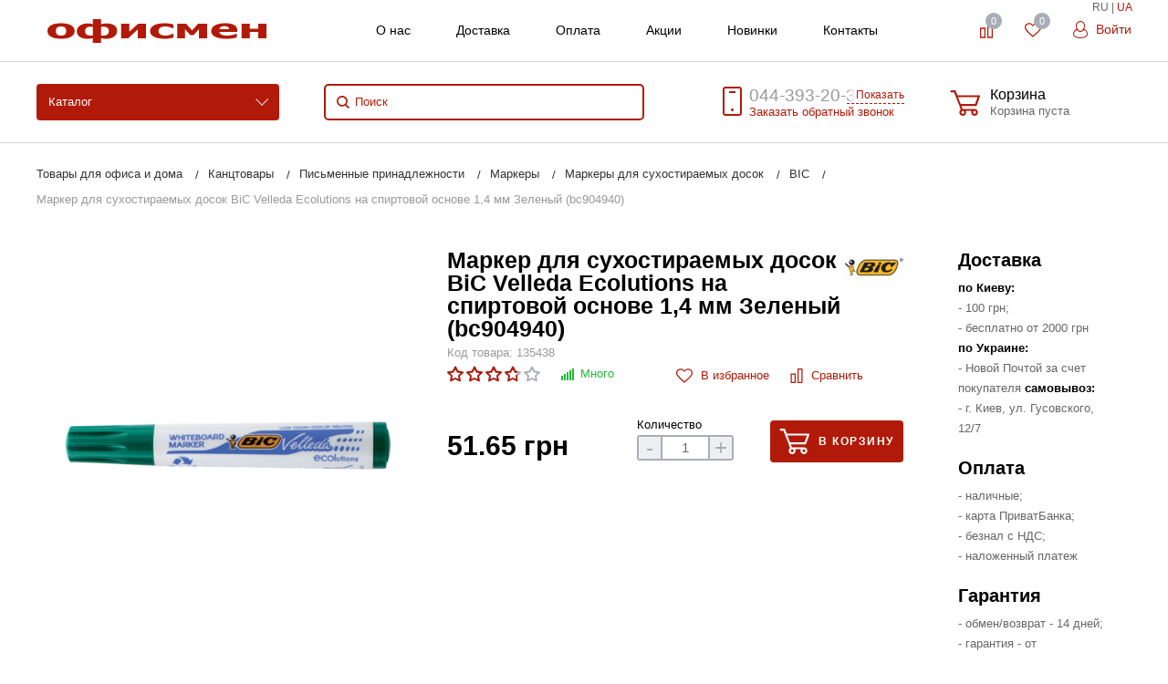

--- FILE ---
content_type: text/html; charset=UTF-8
request_url: https://officeman.ua/catalog/product/marker-dlya-sukhostiraemykh-dosok-bic-velleda-ecolutions-na-spirtovoy-osnove-12c4-mm-zelenyy-bc904940/
body_size: 40421
content:
<!DOCTYPE html>
<html lang="ru">

<head>
  <meta charset="UTF-8">
  <meta name="robots" content="index,follow">
  <meta http-equiv="X-UA-Compatible" content="IE=edge">
  <meta name="viewport" content="width=device-width, initial-scale=1">
  <meta name="google-site-verification" content="_z0Ip1G-0z-zfANfG-J-iSssfLyVVmYXDJNZ4lBzyP4" />
  <link href="/images/favicon.ico" rel="icon" type="image/x-icon" />
  <link href="/images/favicon.ico" rel="shortcut icon" type="image/x-icon" />

  <meta name="csrf-param" content="_csrf-frontend">
<meta name="csrf-token" content="ZSf9yNqm_noADWwnV_dffgnc3NuV1_4NNVc5S3FYJpQSf7qY7NyzIjBFB3Ul2m00RLLxi9qtjmpRPWgJARFVww==">
  <title>Маркер для сухостираемых досок BiC Velleda Ecolutions на спиртовой основе 1,4 мм Зеленый (bc904940) купить в Киеве в магазине Офисмен</title>
  <meta name="description" content="Маркер для сухостираемых досок BiC Velleda Ecolutions на спиртовой основе 1,4 мм Зеленый (bc904940) в Киеве купить в магазине ❤ ОФИСМЕН ❤. ☎ 044-393-20-36. ✔ Низкие цены ✔ 100% наличие ✔ Сервис  ✈ Оперативная доставка">
<meta name="keywords" content="Маркер для сухостираемых досок BiC Velleda Ecolutions на спиртовой основе 1,4 мм Зеленый (bc904940), Маркер для сухостираемых досок BiC Velleda Ecolutions на спиртовой основе 1,4 мм Зеленый (bc904940) Киев, Маркер для сухостираемых досок BiC Velleda Ecolutions на спиртовой основе 1,4 мм Зеленый (bc904940) купить, Маркер для сухостираемых досок BiC Velleda Ecolutions на спиртовой основе 1,4 мм Зеленый (bc904940) цена, Маркер для сухостираемых досок BiC Velleda Ecolutions на спиртовой основе 1,4 мм Зеленый (bc904940) отзывы, описание, характеристики">
<meta property="og:site_name" content="Офисмен канцтовары">
<meta property="og:type" content="product">
<meta property="og:url" content="https://officeman.ua/catalog/product/marker-dlya-sukhostiraemykh-dosok-bic-velleda-ecolutions-na-spirtovoy-osnove-12c4-mm-zelenyy-bc904940/">
<meta property="og:image" content="https://img.officeman.ua/products/bc904940_1.png">
<meta property="og:title" content="Маркер для сухостираемых досок BiC Velleda Ecolutions на спиртовой основе 1,4 мм Зеленый (bc904940) купить в Киеве в магазине Офисмен">
<meta property="og:description" content="">
<link href="https://officeman.ua/catalog/product/marker-dlya-sukhostiraemykh-dosok-bic-velleda-ecolutions-na-spirtovoy-osnove-12c4-mm-zelenyy-bc904940/" rel="canonical">
<link href="/assets/4a91b99a/themes/smoothness/jquery-ui.css?v=1681950729" rel="stylesheet">
<link href="/css/site.css?v=1742087427" rel="stylesheet">
<link href="/css/jquery.fancybox.min.css?v=1557342397" rel="stylesheet">  <script type="text/javascript">
    var lang = '';
    var lang_p = '';
  </script>

<!-- Google Tag Manager -->
<script>(function(w,d,s,l,i){w[l]=w[l]||[];w[l].push({'gtm.start':
new Date().getTime(),event:'gtm.js'});var f=d.getElementsByTagName(s)[0],
j=d.createElement(s),dl=l!='dataLayer'?'&l='+l:'';j.async=true;j.src=
'https://www.googletagmanager.com/gtm.js?id='+i+dl;f.parentNode.insertBefore(j,f);
})(window,document,'script','dataLayer','GTM-NKS5C47');</script>
<!-- End Google Tag Manager -->
</head>

<body>
    <nav id="mobile-menu" class="mobile-menu hide-for-xlarge">
    <div class="mobile-menu-wrapper">
      <a href="/cabinet/" class="button mobile-menu-profile relative">
        <svg class="icon">
          <use xlink:href="#svg-icon-profile"></use>
        </svg>
        <span class="client-info">Личный кабинет</span>
      </a>
      <div class="is-drilldown">
        <nav id="mobile-menu" class="mobile-menu hide-for-xlarge slideout-menu">
        <div class="mobile-menu-wrapper">

            <div class="is-drilldown">
                <ul class="vertical menu mobile-menu-main" data-drilldown="kldqjj-drilldown" data-wrapper="" data-back-button="<li class='js-drilldown-back'><a href='javascript:;'>Вернуться назад</a></li>" role="menubar">
        
    <li role="menuitem" class="is-drilldown-submenu-parent" aria-haspopup="true" aria-expanded="false" aria-label="Канцтовары для школы"><a tabindex="0">Канцтовары для школы</a>
    <ul class="menu vertical submenu is-drilldown-submenu" data-submenu="" aria-hidden="true" role="menu">

        <li class="js-drilldown-back is-submenu-item is-drilldown-submenu-item" role="menuitem"><a href="javascript:;">Вернуться назад</a></li>
         
        <li role="menuitem" class="is-submenu-item is-drilldown-submenu-item"><a href="/catalog/tovary-dlya-obucheniya-i-tvorchestva-/">Товары для обучения и творчества </a></li>
         
        <li role="menuitem" class="is-submenu-item is-drilldown-submenu-item"><a href="/catalog/bumazhnaya-produktsiya/">Бумажная продукция</a></li>
         
        <li role="menuitem" class="is-submenu-item is-drilldown-submenu-item"><a href="/catalog/grim-dlya-litsa-i-tela/">Грим для лица и тела</a></li>
         
        <li role="menuitem" class="is-submenu-item is-drilldown-submenu-item"><a href="/catalog/tovary-dlya-razvitiya-detey-2-4-let/">Товары для развития детей 2-4 лет</a></li>
         
        <li role="menuitem" class="is-submenu-item is-drilldown-submenu-item"><a href="/catalog/tovary-dlya-obucheniya-pismu-schetu-chteniyu/">Товары для обучения письму, счету, чтению</a></li>
         
        <li role="menuitem" class="is-submenu-item is-drilldown-submenu-item"><a href="/catalog/inklyuzivnoe-obuchenie-i-tvorchestvo/">Инклюзивное обучение и творчество</a></li>
         
        <li role="menuitem" class="is-submenu-item is-drilldown-submenu-item"><a href="/catalog/tovary-dlya-slaymov/">Товары для слаймов</a></li>
         
        <li role="menuitem" class="is-submenu-item is-drilldown-submenu-item"><a href="/catalog/zhivopis-i-grafika/">Живопись и графика</a></li>
         
        <li role="menuitem" class="is-submenu-item is-drilldown-submenu-item"><a href="/catalog/molberty/">Мольберты</a></li>
         
        <li role="menuitem" class="is-submenu-item is-drilldown-submenu-item"><a href="/catalog/sketch-markery/">Скетч маркеры</a></li>
         
        <li role="menuitem" class="is-submenu-item is-drilldown-submenu-item"><a href="/catalog/podarochnye-nabory-dlya-shkolnikov/">Подарочные наборы для школьников</a></li>
         
        <li role="menuitem" class="is-submenu-item is-drilldown-submenu-item"><a href="/catalog/ryukzaki-rantsy-portfeli/">Сумки, ранцы, рюкзаки, пеналы и аксессуары</a></li>
         
        <li role="menuitem" class="is-submenu-item is-drilldown-submenu-item"><a href="/catalog/globusy/">Глобусы</a></li>
         
        <li role="menuitem" class="is-submenu-item is-drilldown-submenu-item"><a href="/catalog/tubusy/">Тубусы</a></li>
         
        <li role="menuitem" class="is-submenu-item is-drilldown-submenu-item"><a href="/catalog/kartiny-po-nomeram/">Картины по номерам</a></li>
         
        <li role="menuitem" class="is-submenu-item is-drilldown-submenu-item"><a href="/catalog/svetootrazhayushchie-elementy/">Светоотражающие элементы</a></li>
                </ul></li> 
        
    <li role="menuitem" class="is-drilldown-submenu-parent" aria-haspopup="true" aria-expanded="false" aria-label="Бумага, изделия из бумаги"><a tabindex="0">Бумага, изделия из бумаги</a>
    <ul class="menu vertical submenu is-drilldown-submenu" data-submenu="" aria-hidden="true" role="menu">

        <li class="js-drilldown-back is-submenu-item is-drilldown-submenu-item" role="menuitem"><a href="javascript:;">Вернуться назад</a></li>
         
        <li role="menuitem" class="is-submenu-item is-drilldown-submenu-item"><a href="/catalog/bumaga/">Бумага</a></li>
         
        <li role="menuitem" class="is-submenu-item is-drilldown-submenu-item"><a href="/catalog/ezhednevniki-ezhenedelniki-planingi/">Ежедневники, еженедельники, планинги</a></li>
         
        <li role="menuitem" class="is-submenu-item is-drilldown-submenu-item"><a href="/catalog/bumazhno-blanochnaya-produktsiya/">Бухгалтерские книги, бланки, формы</a></li>
         
        <li role="menuitem" class="is-submenu-item is-drilldown-submenu-item"><a href="/catalog/bloknoty-ezhednevniki/">Блокноты</a></li>
         
        <li role="menuitem" class="is-submenu-item is-drilldown-submenu-item"><a href="/catalog/bumazhnye-izdeliya/">Бумажные изделия</a></li>
         
        <li role="menuitem" class="is-submenu-item is-drilldown-submenu-item"><a href="/catalog/konverty/">Конверты и бумажные пакеты</a></li>
                </ul></li> 
        
    <li role="menuitem" class="is-drilldown-submenu-parent" aria-haspopup="true" aria-expanded="false" aria-label="Товари для творчества и праздников"><a tabindex="0">Товари для творчества и праздников</a>
    <ul class="menu vertical submenu is-drilldown-submenu" data-submenu="" aria-hidden="true" role="menu">

        <li class="js-drilldown-back is-submenu-item is-drilldown-submenu-item" role="menuitem"><a href="javascript:;">Вернуться назад</a></li>
         
        <li role="menuitem" class="is-submenu-item is-drilldown-submenu-item"><a href="/catalog/tvorchist-z-hlyny/">Творчество из глины</a></li>
         
        <li role="menuitem" class="is-submenu-item is-drilldown-submenu-item"><a href="/catalog/malyuvannya-piskom-ta-mozayika/">Рисование песком и мозаика</a></li>
         
        <li role="menuitem" class="is-submenu-item is-drilldown-submenu-item"><a href="/catalog/nabori-dlya-vigotovlennya-mila/">Наборы для изготовления мыла</a></li>
         
        <li role="menuitem" class="is-submenu-item is-drilldown-submenu-item"><a href="/catalog/tovary-dlya-vyhotovlennya-svichok/">Товары для изготовления свечей</a></li>
         
        <li role="menuitem" class="is-submenu-item is-drilldown-submenu-item"><a href="/catalog/pihmenty-perlamutry-ta-khameleony/">Пигменты, перламутры и хамелеоны</a></li>
         
        <li role="menuitem" class="is-submenu-item is-drilldown-submenu-item"><a href="/catalog/efirni-oliyi-ta-epoksydna-smola/">Эфирные масла и эпоксидная смола</a></li>
         
        <li role="menuitem" class="is-submenu-item is-drilldown-submenu-item"><a href="/catalog/povitriani-kuli-ta-toppery/">Воздушные шары и топперы</a></li>
         
        <li role="menuitem" class="is-submenu-item is-drilldown-submenu-item"><a href="/catalog/svichky-dlia-torta-i-sviata/">Свечи для торта и праздника</a></li>
                </ul></li> 
        
    <li role="menuitem" class="is-drilldown-submenu-parent" aria-haspopup="true" aria-expanded="false" aria-label="Канцтовары"><a tabindex="0">Канцтовары</a>
    <ul class="menu vertical submenu is-drilldown-submenu" data-submenu="" aria-hidden="true" role="menu">

        <li class="js-drilldown-back is-submenu-item is-drilldown-submenu-item" role="menuitem"><a href="javascript:;">Вернуться назад</a></li>
         
        <li role="menuitem" class="is-submenu-item is-drilldown-submenu-item"><a href="/catalog/pismennye-prinadlezhnosti/">Письменные принадлежности</a></li>
         
        <li role="menuitem" class="is-submenu-item is-drilldown-submenu-item"><a href="/catalog/ofisnye-prinadlezhnosti/">Офисные принадлежности</a></li>
         
        <li role="menuitem" class="is-submenu-item is-drilldown-submenu-item"><a href="/catalog/prinadlezhnosti-dlya-deloproizvodstva/">Принадлежности для делопроизводства</a></li>
         
        <li role="menuitem" class="is-submenu-item is-drilldown-submenu-item"><a href="/catalog/nastolnye-prinadlezhnosti/">Настольные принадлежности</a></li>
         
        <li role="menuitem" class="is-submenu-item is-drilldown-submenu-item"><a href="/catalog/kantstovary-dlya-shkoly/">Канцтовары для школы</a></li>
         
        <li role="menuitem" class="is-submenu-item is-drilldown-submenu-item"><a href="/catalog/korziny-dlya-musora-bumag/">Корзины для мусора, бумаг</a></li>
         
        <li role="menuitem" class="is-submenu-item is-drilldown-submenu-item"><a href="/catalog/kalkulyatory/">Калькуляторы</a></li>
         
        <li role="menuitem" class="is-submenu-item is-drilldown-submenu-item"><a href="/catalog/shtempelnaya-produktsiya/">Штемпельная продукция</a></li>
         
        <li role="menuitem" class="is-submenu-item is-drilldown-submenu-item"><a href="/catalog/upakovochnye-materialy/">Упаковочные материалы</a></li>
                </ul></li> 
        
    <li role="menuitem" class="is-drilldown-submenu-parent" aria-haspopup="true" aria-expanded="false" aria-label="Доски, флипчарты"><a tabindex="0">Доски, флипчарты</a>
    <ul class="menu vertical submenu is-drilldown-submenu" data-submenu="" aria-hidden="true" role="menu">

        <li class="js-drilldown-back is-submenu-item is-drilldown-submenu-item" role="menuitem"><a href="javascript:;">Вернуться назад</a></li>
         
        <li role="menuitem" class="is-submenu-item is-drilldown-submenu-item"><a href="/catalog/nastennye-doski/">Настенные доски</a></li>
         
        <li role="menuitem" class="is-submenu-item is-drilldown-submenu-item"><a href="/catalog/planery/">Планеры магнитные</a></li>
         
        <li role="menuitem" class="is-submenu-item is-drilldown-submenu-item"><a href="/catalog/aksessuary-dlya-prezentatsionnogo-oborudovaniya/">Аксессуары для презентационного оборудования</a></li>
         
        <li role="menuitem" class="is-submenu-item is-drilldown-submenu-item"><a href="/catalog/peredvizhnye-doski/">Флипчарты, оборотные доски</a></li>
         
        <li role="menuitem" class="is-submenu-item is-drilldown-submenu-item"><a href="/catalog/nastolnye-flipcharty/">Настольные флипчарты</a></li>
         
        <li role="menuitem" class="is-submenu-item is-drilldown-submenu-item"><a href="/catalog/proektsionnye-ekrany/">Проекционные экраны</a></li>
                </ul></li> 
        
    <li role="menuitem" class="is-drilldown-submenu-parent" aria-haspopup="true" aria-expanded="false" aria-label="Техника и оборудование"><a tabindex="0">Техника и оборудование</a>
    <ul class="menu vertical submenu is-drilldown-submenu" data-submenu="" aria-hidden="true" role="menu">

        <li class="js-drilldown-back is-submenu-item is-drilldown-submenu-item" role="menuitem"><a href="javascript:;">Вернуться назад</a></li>
         
        <li role="menuitem" class="is-submenu-item is-drilldown-submenu-item"><a href="/catalog/ofisnaya-tekhnika/">Офисная техника и оборудование</a></li>
         
        <li role="menuitem" class="is-submenu-item is-drilldown-submenu-item"><a href="/catalog/poligraficheskoe-oborudovanie/">Полиграфическое оборудование</a></li>
         
        <li role="menuitem" class="is-submenu-item is-drilldown-submenu-item"><a href="/catalog/bigovshchiki/">Биговщики</a></li>
         
        <li role="menuitem" class="is-submenu-item is-drilldown-submenu-item"><a href="/catalog/kompyuternaya-tehnika/">Компьютерная техника</a></li>
         
        <li role="menuitem" class="is-submenu-item is-drilldown-submenu-item"><a href="/catalog/poverbanki-i-zaryadnye-stantsii/">Повербанки и зарядные станции</a></li>
         
        <li role="menuitem" class="is-submenu-item is-drilldown-submenu-item"><a href="/catalog/plottery/">Плоттеры</a></li>
         
        <li role="menuitem" class="is-submenu-item is-drilldown-submenu-item"><a href="/catalog/skalpeli-i-rolikovye-nozhi/">Скальпели и роликовые ножи</a></li>
         
        <li role="menuitem" class="is-submenu-item is-drilldown-submenu-item"><a href="/catalog/instrumenty-i-oborudovanie/">Инструменты и оборудование</a></li>
         
        <li role="menuitem" class="is-submenu-item is-drilldown-submenu-item"><a href="/catalog/bytovaya-tekhnika/">Кулеры для воды</a></li>
         
        <li role="menuitem" class="is-submenu-item is-drilldown-submenu-item"><a href="/catalog/boksy-dlya-deneg/">Боксы для денег</a></li>
         
        <li role="menuitem" class="is-submenu-item is-drilldown-submenu-item"><a href="/catalog/kalkulyatory/">Калькуляторы</a></li>
         
        <li role="menuitem" class="is-submenu-item is-drilldown-submenu-item"><a href="/catalog/klyuchnitsy/">Ключницы</a></li>
         
        <li role="menuitem" class="is-submenu-item is-drilldown-submenu-item"><a href="/catalog/seyfy/">Сейфы</a></li>
         
        <li role="menuitem" class="is-submenu-item is-drilldown-submenu-item"><a href="/catalog/torgovoe-oborudovanie/">Торговое оборудование</a></li>
         
        <li role="menuitem" class="is-submenu-item is-drilldown-submenu-item"><a href="/catalog/osveshchenie/">Освещение</a></li>
         
        <li role="menuitem" class="is-submenu-item is-drilldown-submenu-item"><a href="/catalog/bankovskaya-tekhnika/">Банковская техника</a></li>
                </ul></li> 
        
    <li role="menuitem" class="is-drilldown-submenu-parent" aria-haspopup="true" aria-expanded="false" aria-label="Расходные материалы"><a tabindex="0">Расходные материалы</a>
    <ul class="menu vertical submenu is-drilldown-submenu" data-submenu="" aria-hidden="true" role="menu">

        <li class="js-drilldown-back is-submenu-item is-drilldown-submenu-item" role="menuitem"><a href="javascript:;">Вернуться назад</a></li>
         
        <li role="menuitem" class="is-submenu-item is-drilldown-submenu-item"><a href="/catalog/chernila-i-zapravochnye-nabory/">Чернила и заправочные наборы</a></li>
         
        <li role="menuitem" class="is-submenu-item is-drilldown-submenu-item"><a href="/catalog/aksessuary-dlya-broshyurovshchikov/">Расходные материалы для биндеров</a></li>
         
        <li role="menuitem" class="is-submenu-item is-drilldown-submenu-item"><a href="/catalog/aksessuary-dlya-laminatorov/">Расходные материалы для ламинирования</a></li>
         
        <li role="menuitem" class="is-submenu-item is-drilldown-submenu-item"><a href="/catalog/aksessuary-dlya-rezakov/">Аксессуары для резаков</a></li>
         
        <li role="menuitem" class="is-submenu-item is-drilldown-submenu-item"><a href="/catalog/aksessuary-dlya-shrederov/">Аксессуары для шредеров</a></li>
         
        <li role="menuitem" class="is-submenu-item is-drilldown-submenu-item"><a href="/catalog/fotobumaga/">Фотобумага</a></li>
         
        <li role="menuitem" class="is-submenu-item is-drilldown-submenu-item"><a href="/catalog/chistyashchie-sredstva-dlya-orgtekhniki/">Чистящие средства для оргтехники</a></li>
                </ul></li> 
        
    <li role="menuitem" class="is-drilldown-submenu-parent" aria-haspopup="true" aria-expanded="false" aria-label="Спорт, туризм"><a tabindex="0">Спорт, туризм</a>
    <ul class="menu vertical submenu is-drilldown-submenu" data-submenu="" aria-hidden="true" role="menu">

        <li class="js-drilldown-back is-submenu-item is-drilldown-submenu-item" role="menuitem"><a href="javascript:;">Вернуться назад</a></li>
         
        <li role="menuitem" class="is-submenu-item is-drilldown-submenu-item"><a href="/catalog/chemodany/">Чемоданы</a></li>
         
        <li role="menuitem" class="is-submenu-item is-drilldown-submenu-item"><a href="/catalog/sumki-holodilniki/">Сумки-холодильники</a></li>
         
        <li role="menuitem" class="is-submenu-item is-drilldown-submenu-item"><a href="/catalog/dorozhnye-sumki/">Дорожные сумки</a></li>
         
        <li role="menuitem" class="is-submenu-item is-drilldown-submenu-item"><a href="/catalog/sumki-dlya-pokupok/">Сумки для покупок</a></li>
         
        <li role="menuitem" class="is-submenu-item is-drilldown-submenu-item"><a href="/catalog/sumki-povsednevnye/">Сумки повседневные</a></li>
         
        <li role="menuitem" class="is-submenu-item is-drilldown-submenu-item"><a href="/catalog/zonty/">Зонты</a></li>
         
        <li role="menuitem" class="is-submenu-item is-drilldown-submenu-item"><a href="/catalog/butylki-dlya-vody/">Бутылки для воды</a></li>
         
        <li role="menuitem" class="is-submenu-item is-drilldown-submenu-item"><a href="/catalog/termokruzhki-i-termosy/">Термокружки и термосы</a></li>
         
        <li role="menuitem" class="is-submenu-item is-drilldown-submenu-item"><a href="/catalog/mangaly/">Мангалы</a></li>
         
        <li role="menuitem" class="is-submenu-item is-drilldown-submenu-item"><a href="/catalog/ryukzaki/">Спортивные рюкзаки</a></li>
                </ul></li> 
        
    <li role="menuitem" class="is-drilldown-submenu-parent" aria-haspopup="true" aria-expanded="false" aria-label="Хозтовары"><a tabindex="0">Хозтовары</a>
    <ul class="menu vertical submenu is-drilldown-submenu" data-submenu="" aria-hidden="true" role="menu">

        <li class="js-drilldown-back is-submenu-item is-drilldown-submenu-item" role="menuitem"><a href="javascript:;">Вернуться назад</a></li>
         
        <li role="menuitem" class="is-submenu-item is-drilldown-submenu-item"><a href="/catalog/bytovaya-khimiya/">Бытовая химия</a></li>
         
        <li role="menuitem" class="is-submenu-item is-drilldown-submenu-item"><a href="/catalog/hozyaystvennye-tovary/">Хозяйственные товары</a></li>
         
        <li role="menuitem" class="is-submenu-item is-drilldown-submenu-item"><a href="/catalog/uborochnyy-inventar/">Уборочный инвентарь</a></li>
         
        <li role="menuitem" class="is-submenu-item is-drilldown-submenu-item"><a href="/catalog/gigienicheskie-tovary/">Личная гигиена</a></li>
         
        <li role="menuitem" class="is-submenu-item is-drilldown-submenu-item"><a href="/catalog/krasota-i-zdorove/">Красота и здоровье</a></li>
         
        <li role="menuitem" class="is-submenu-item is-drilldown-submenu-item"><a href="/catalog/tovary-dlya-doma/">Товары для дома</a></li>
         
        <li role="menuitem" class="is-submenu-item is-drilldown-submenu-item"><a href="/catalog/pishchevaya-upakovka/">Пищевая упаковка</a></li>
         
        <li role="menuitem" class="is-submenu-item is-drilldown-submenu-item"><a href="/catalog/odnorazovaya-posuda/">Одноразовая посуда</a></li>
                </ul></li> 
        
    <li role="menuitem" class="is-drilldown-submenu-parent" aria-haspopup="true" aria-expanded="false" aria-label="Сувенирная продукция"><a tabindex="0">Сувенирная продукция</a>
    <ul class="menu vertical submenu is-drilldown-submenu" data-submenu="" aria-hidden="true" role="menu">

        <li class="js-drilldown-back is-submenu-item is-drilldown-submenu-item" role="menuitem"><a href="javascript:;">Вернуться назад</a></li>
         
        <li role="menuitem" class="is-submenu-item is-drilldown-submenu-item"><a href="/catalog/chehly-dlya-plansheta/">Чехлы для планшета</a></li>
         
        <li role="menuitem" class="is-submenu-item is-drilldown-submenu-item"><a href="/catalog/koshelki-i-vizitnitsy/">Кошельки и визитницы</a></li>
         
        <li role="menuitem" class="is-submenu-item is-drilldown-submenu-item"><a href="/catalog/nastolnye-aksessuary-bestar/">Настольные аксессуары</a></li>
         
        <li role="menuitem" class="is-submenu-item is-drilldown-submenu-item"><a href="/catalog/tovary-pod-nanesenie/">Товары под нанесение</a></li>
         
        <li role="menuitem" class="is-submenu-item is-drilldown-submenu-item"><a href="/catalog/kruzhki/">Кружки</a></li>
         
        <li role="menuitem" class="is-submenu-item is-drilldown-submenu-item"><a href="/catalog/patrioticheskie-tovary-s-ukrainskoy-simvolikoy/">Патриотические товары с Украинской символикой</a></li>
         
        <li role="menuitem" class="is-submenu-item is-drilldown-submenu-item"><a href="/catalog/nastolnye-nabory-podarochnye/">Настольные наборы подарочные</a></li>
         
        <li role="menuitem" class="is-submenu-item is-drilldown-submenu-item"><a href="/catalog/ruchki-podarochnye/">Ручки подарочные</a></li>
                </ul></li> 
        
    <li role="menuitem" class="is-drilldown-submenu-parent" aria-haspopup="true" aria-expanded="false" aria-label="Продукты питания"><a tabindex="0">Продукты питания</a>
    <ul class="menu vertical submenu is-drilldown-submenu" data-submenu="" aria-hidden="true" role="menu">

        <li class="js-drilldown-back is-submenu-item is-drilldown-submenu-item" role="menuitem"><a href="javascript:;">Вернуться назад</a></li>
         
        <li role="menuitem" class="is-submenu-item is-drilldown-submenu-item"><a href="/catalog/kofe/">Кофе</a></li>
         
        <li role="menuitem" class="is-submenu-item is-drilldown-submenu-item"><a href="/catalog/med/">Мед</a></li>
         
        <li role="menuitem" class="is-submenu-item is-drilldown-submenu-item"><a href="/catalog/slivki-moloko/">Сливки, молоко</a></li>
         
        <li role="menuitem" class="is-submenu-item is-drilldown-submenu-item"><a href="/catalog/sneki/">Снэки</a></li>
         
        <li role="menuitem" class="is-submenu-item is-drilldown-submenu-item"><a href="/catalog/yizha-shvydkoho-pryhotuvannya/">Еда быстрого приготовления</a></li>
         
        <li role="menuitem" class="is-submenu-item is-drilldown-submenu-item"><a href="/catalog/chay/">Чай</a></li>
         
        <li role="menuitem" class="is-submenu-item is-drilldown-submenu-item"><a href="/catalog/voda/">Вода</a></li>
         
        <li role="menuitem" class="is-submenu-item is-drilldown-submenu-item"><a href="/catalog/sakhar/">Сахар</a></li>
                </ul></li> 
                <li>
        <br> </li>
        <li><a href="/page/company/">О нас</a></li>
              <li><a href="/page/delivery/">Доставка</a></li>
              <li><a href="/page/payment/">Оплата</a></li>
              <li><a href="/actions/">Акции</a></li>
              <li><a href="/contacts/">Контакты</a></li>
        <li><span class="lang-panel-mobile">
                    <span>RU</span>
           | 
          <a href="/ua/catalog/product/marker-dlya-sukhostiraemykh-dosok-bic-velleda-ecolutions-na-spirtovoy-osnove-12c4-mm-zelenyy-bc904940/">UA</a>
                  </span></li>

        
           </ul>          

            </div>
        </div>

    </nav>      </div>
    </div>
  </nav>
  <div id="page" class="header-v1 theme-transparent-primary index-page slideout-panel">
    <header>
      <div class="header-line-center">
        <div class="advanced-container inline-block-container relative">
          <span class="lang-panel">
                          <span>RU</span>
              |
              <a href="/ua/catalog/product/marker-dlya-sukhostiraemykh-dosok-bic-velleda-ecolutions-na-spirtovoy-osnove-12c4-mm-zelenyy-bc904940/">UA</a>
                      </span>
          <a href="javascript:;" class="header-mobile-toggle inline-block-item vertical-middle hide-for-xlarge">
            <svg class="icon">
              <use xlink:href="#svg-icon-m-toggle"></use>
            </svg>
          </a>
          <a href="/" class="header-logo inline-block-item vertical-middle">
            <img src="/images/logo.png" alt="Канцтовары" title="Канцтовары">
          </a>
          <div class="header-block-right show-for-xlarge">
            <div class="inline-block">
              <ul class="header-additional-menu menu inline-block-item vertical-middle">
                <li><a href="/page/company/">О нас</a></li>
                <li><a href="/page/delivery/">Доставка</a></li>
                <li><a href="/page/payment/">Оплата</a></li>
                <li><a href="/actions/">Акции</a></li>
                <li><a href="/new-arrivals/">Новинки</a></li>
                <li><a href="/contacts/">Контакты</a></li>
              </ul>
            </div>
            <div class="inline-block-item vertical-middle">
              <div class="float-right inline-block-container">
                <div class="inline-block relative">
                  <div>
                    <a href="/compare/" alt="Сравнение товаров" title="Сравнение товаров" id="bx_compare_count" class="button transparent add2compare inline-block-item relative">
                      <svg class="icon">
                        <use xlink:href="#svg-icon-compare"></use>
                      </svg>
                      <span class="text">Сравнение</span>
                      <span class="header-block-info-counter inline-block-item add2compare_counter compare-count"></span>
                      <div class="compare_products" style="display:none;"></div>
                    </a>
                  </div>
                </div>
                <div class="inline-block relative">
                  <div class="inline-block-item relative" id="bx_favorite_count">
                    <a href="/favorites/" alt="Избранные товары" title="Избранные товары" class="button transparent add2liked inline-block-item relative fancybox">
                      <svg class="icon">
                        <use xlink:href="#svg-icon-liked"></use>
                      </svg>
                      <span class="text">Избранное</span>
                      <span class="header-block-info-counter inline-block-item add2liked_counter fav-count"></span>
                    </a>
                    <div class="liked_products" style="display:none;"></div>
                  </div>
                </div>
                <div class="inline-block relative">
                  <div class="inline-block-item relative">
                    <a href="javascript:;" data-fancybox data-src="#login" class="button transparent header-line-top-profile fancybox">
                      <svg class="icon">
                        <use xlink:href="#svg-icon-profile"></use>
                      </svg>
                      Войти </a>
                  </div>
                </div>
              </div>
            </div>
          </div>
        </div>
      </div>
      <div class="header-line-bottom show-for-xlarge">
        <div class="advanced-container inline-block-container relative">
          <a href="javascript:;" data-toggle="header-main-menu-wrap" class="header-main-menu-button inline-block-item vertical-middle" aria-controls="header-main-menu-wrap" data-is-focus="false" data-yeti-box="header-main-menu-wrap" aria-haspopup="true" aria-expanded="false">Каталог</a>

          <div id="header-main-menu-wrap" class="dropdown-pane header-main-menu-dropdow-wrap" data-dropdown="ac2ios-dropdown" data-hover="true" data-hover-pane="true" data-v-offset="24" aria-hidden="true" data-yeti-box="header-main-menu-wrap" data-resize="header-main-menu-wrap" aria-labelledby="35paux-dd-anchor" style="top: 87.5096px; left: 10px;">
                        <nav class="header-main-menu hide-for-small-only hide-for-medium-only hide-for-large-only">
  <div class="container row">
    <div class="header-main-menu-block float-left">
      <ul class="header-main-menu-base menu dropdown float-left" data-dropdown-menu="tyd7aq-dropdown-menu" role="menubar">
                <li class="header-main-menu-category is-dropdown-submenu-parent opens-right" role="menuitem" aria-haspopup="true" aria-expanded="false" aria-label="Канцтовары для школы" data-is-click="false">
          <a href="/catalog/kantstovary-dlya-shkoly/" tabindex="0">Канцтовары для школы</a>
          <ul class="menu vertical header-main-menu-dropdown is-dropdown-submenu submen submenu first-sub" style="width: 850px; min-width: 700px; max-width: 800px; overflow: scroll; height: 469px;" data-submenu="" aria-hidden="true" role="menu">
                        <li class="is-dropdown-submenu-parent is-submenu-item is-dropdown-submenu-item opens-right" role="menuitem" aria-haspopup="true" aria-expanded="false" aria-label="Товары для обучения и творчества " data-is-click="false">           
              <a href="/catalog/tovary-dlya-obucheniya-i-tvorchestva-/"><b>Товары для обучения и творчества </b></a>
              <ul class="container submenu is-dropdown-submenu vertical" style="left: 0px; border: none; background: transparent; position: relative; display: block !important;" data-submenu="" aria-hidden="true" role="menu">
                                <li style="padding: 2px; line-height: 1em;" role="menuitem" class="is-submenu-item is-dropdown-submenu-item"><a href="/catalog/karandashi-tsvetnye/">Цветные карандаши, пастели, восковые мелки</a></li>
                                <li style="padding: 2px; line-height: 1em;" role="menuitem" class="is-submenu-item is-dropdown-submenu-item"><a href="/catalog/ruchki-dlya-shkoly/">Ручки для школы</a></li>
                                <li style="padding: 2px; line-height: 1em;" role="menuitem" class="is-submenu-item is-dropdown-submenu-item"><a href="/catalog/kovriki-dlya-rezki/">Коврики для резки</a></li>
                                <li style="padding: 2px; line-height: 1em;" role="menuitem" class="is-submenu-item is-dropdown-submenu-item"><a href="/catalog/papki-dlya-tetradey-bumag-i-truda/">Папки для тетрадей, бумаг и труда</a></li>
                                <li style="padding: 2px; line-height: 1em;" role="menuitem" class="is-submenu-item is-dropdown-submenu-item"><a href="/catalog/nastolnye-podstavki-organayzery-podstavki-dlya-knig/">Настольные подставки органайзеры, подставки для книг</a></li>
                                <li style="padding: 2px; line-height: 1em;" role="menuitem" class="is-submenu-item is-dropdown-submenu-item"><a href="/catalog/lineyki-prinadlezhnosti-dlya-chercheniya/">Линейки, принадлежности для черчения</a></li>
                                <li style="padding: 2px; line-height: 1em;" role="menuitem" class="is-submenu-item is-dropdown-submenu-item"><a href="/catalog/tsirkuli-i-gotovalni/">Циркули и готовальни</a></li>
                                <li style="padding: 2px; line-height: 1em;" role="menuitem" class="is-submenu-item is-dropdown-submenu-item"><a href="/catalog/kley-shkolnyy-kley-dlya-slaymov/">Клей школьный, клей для слаймов</a></li>
                                <li style="padding: 2px; line-height: 1em;" role="menuitem" class="is-submenu-item is-dropdown-submenu-item"><a href="/catalog/plastilin-testo-i-aksessuary-dlya-lepki/">Пластилин, тесто и аксессуары для лепки</a></li>
                                <li style="padding: 2px; line-height: 1em;" role="menuitem" class="is-submenu-item is-dropdown-submenu-item"><a href="/catalog/markery-flomastery-laynery/">Маркеры, фломастеры, лайнеры</a></li>
                                <li style="padding: 2px; line-height: 1em;" role="menuitem" class="is-submenu-item is-dropdown-submenu-item"><a href="/catalog/kraski-i-aksessuary-dlya-risovaniya/">Краски и аксессуары для рисования</a></li>
                                <li style="padding: 2px; line-height: 1em;" role="menuitem" class="is-submenu-item is-dropdown-submenu-item"><a href="/catalog/podstavki-dlya-knig/">Подставки для книг</a></li>
                                <li style="padding: 2px; line-height: 1em;" role="menuitem" class="is-submenu-item is-dropdown-submenu-item"><a href="/catalog/lastiki/">Ластики</a></li>
                                <li style="padding: 2px; line-height: 1em;" role="menuitem" class="is-submenu-item is-dropdown-submenu-item"><a href="/catalog/tochilki/">Точилки</a></li>
                                <li style="padding: 2px; line-height: 1em;" role="menuitem" class="is-submenu-item is-dropdown-submenu-item"><a href="/catalog/nozhnitsy/">Ножницы</a></li>
                                <li style="padding: 2px; line-height: 1em;" role="menuitem" class="is-submenu-item is-dropdown-submenu-item"><a href="/catalog/zagotovki-dlya-otkrytok/">Заготовки для открыток</a></li>
                                <li style="padding: 2px; line-height: 1em;" role="menuitem" class="is-submenu-item is-dropdown-submenu-item"><a href="/catalog/fartuki-dlya-tvorchestva/">Фартуки для творчества</a></li>
                                <li style="padding: 2px; line-height: 1em;" role="menuitem" class="is-submenu-item is-dropdown-submenu-item"><a href="/catalog/zakladki-dlya-knig/">Закладки для книг</a></li>
                                <li style="padding: 2px; line-height: 1em;" role="menuitem" class="is-submenu-item is-dropdown-submenu-item"><a href="/catalog/oblozhki-dlya-knig-tetradey-dnevnikov/">Обложки для учебников, тетрадей, дневников</a></li>
                                <li style="padding: 2px; line-height: 1em;" role="menuitem" class="is-submenu-item is-dropdown-submenu-item"><a href="/catalog/kleevye-pistolety/">Клеевые пистолеты</a></li>
                                <li style="padding: 2px; line-height: 1em;" role="menuitem" class="is-submenu-item is-dropdown-submenu-item"><a href="/catalog/mel/">Мел для доски и асфальта</a></li>
                                <li style="padding: 2px; line-height: 1em;" role="menuitem" class="is-submenu-item is-dropdown-submenu-item"><a href="/catalog/karandashi/">Карандаши</a></li>
                                <li style="padding: 2px; line-height: 1em;" role="menuitem" class="is-submenu-item is-dropdown-submenu-item"><a href="/catalog/nakleyki/">Наклейки и ленты декоративные</a></li>
                                <li style="padding: 2px; line-height: 1em;" role="menuitem" class="is-submenu-item is-dropdown-submenu-item"><a href="/catalog/korrektory/">Корректоры</a></li>
                                <li style="padding: 2px; line-height: 1em;" role="menuitem" class="is-submenu-item is-dropdown-submenu-item"><a href="/catalog/korziny-dlya-musora-bumag/">Корзины для мусора, бумаг</a></li>
                              </ul>
            </li>
                        <li class="is-dropdown-submenu-parent is-submenu-item is-dropdown-submenu-item opens-right" role="menuitem" aria-haspopup="true" aria-expanded="false" aria-label="Бумажная продукция" data-is-click="false">           
              <a href="/catalog/bumazhnaya-produktsiya/"><b>Бумажная продукция</b></a>
              <ul class="container submenu is-dropdown-submenu vertical" style="left: 0px; border: none; background: transparent; position: relative; display: block !important;" data-submenu="" aria-hidden="true" role="menu">
                                <li style="padding: 2px; line-height: 1em;" role="menuitem" class="is-submenu-item is-dropdown-submenu-item"><a href="/catalog/albomy-i-bumaga-dlya-risovaniya/">Альбомы и бумага для рисования</a></li>
                                <li style="padding: 2px; line-height: 1em;" role="menuitem" class="is-submenu-item is-dropdown-submenu-item"><a href="/catalog/bumaga-i-karton-dlya-tvorchestva/">Бумага и картон для творчества</a></li>
                                <li style="padding: 2px; line-height: 1em;" role="menuitem" class="is-submenu-item is-dropdown-submenu-item"><a href="/catalog/bumaga-dlya-chercheniya-kalka-millimetrovaya-i-kopirovalnaya-bumaga/">Бумага для черчения, калька, миллиметровая и копировальная бумага</a></li>
                                <li style="padding: 2px; line-height: 1em;" role="menuitem" class="is-submenu-item is-dropdown-submenu-item"><a href="/catalog/bloknoty-dlya-zapisey/">Детские блокноты</a></li>
                                <li style="padding: 2px; line-height: 1em;" role="menuitem" class="is-submenu-item is-dropdown-submenu-item"><a href="/catalog/raskraski-dlya-detey/">Раскраски для детей</a></li>
                                <li style="padding: 2px; line-height: 1em;" role="menuitem" class="is-submenu-item is-dropdown-submenu-item"><a href="/catalog/papki-dlya-tetradey-bumag-i-truda/">Папки для тетрадей, бумаг и труда</a></li>
                                <li style="padding: 2px; line-height: 1em;" role="menuitem" class="is-submenu-item is-dropdown-submenu-item"><a href="/catalog/dnevniki-shkolnye/">Дневники и словари</a></li>
                                <li style="padding: 2px; line-height: 1em;" role="menuitem" class="is-submenu-item is-dropdown-submenu-item"><a href="/catalog/tetradi-dlya-not/">Тетради для нот</a></li>
                                <li style="padding: 2px; line-height: 1em;" role="menuitem" class="is-submenu-item is-dropdown-submenu-item"><a href="/catalog/tetradi-uchenicheskie/">Тетради школьные</a></li>
                              </ul>
            </li>
                        <li class="is-dropdown-submenu-parent is-submenu-item is-dropdown-submenu-item opens-right" role="menuitem" aria-haspopup="true" aria-expanded="false" aria-label="Грим для лица и тела" data-is-click="false">           
              <a href="/catalog/grim-dlya-litsa-i-tela/"><b>Грим для лица и тела</b></a>
              <ul class="container submenu is-dropdown-submenu vertical" style="left: 0px; border: none; background: transparent; position: relative; display: block !important;" data-submenu="" aria-hidden="true" role="menu">
                              </ul>
            </li>
                        <li class="is-dropdown-submenu-parent is-submenu-item is-dropdown-submenu-item opens-right" role="menuitem" aria-haspopup="true" aria-expanded="false" aria-label="Товары для развития детей 2-4 лет" data-is-click="false">           
              <a href="/catalog/tovary-dlya-razvitiya-detey-2-4-let/"><b>Товары для развития детей 2-4 лет</b></a>
              <ul class="container submenu is-dropdown-submenu vertical" style="left: 0px; border: none; background: transparent; position: relative; display: block !important;" data-submenu="" aria-hidden="true" role="menu">
                                <li style="padding: 2px; line-height: 1em;" role="menuitem" class="is-submenu-item is-dropdown-submenu-item"><a href="/catalog/doski-dlya-risovaniya/">Доски для рисования</a></li>
                              </ul>
            </li>
                        <li class="is-dropdown-submenu-parent is-submenu-item is-dropdown-submenu-item opens-right" role="menuitem" aria-haspopup="true" aria-expanded="false" aria-label="Товары для обучения письму, счету, чтению" data-is-click="false">           
              <a href="/catalog/tovary-dlya-obucheniya-pismu-schetu-chteniyu/"><b>Товары для обучения письму, счету, чтению</b></a>
              <ul class="container submenu is-dropdown-submenu vertical" style="left: 0px; border: none; background: transparent; position: relative; display: block !important;" data-submenu="" aria-hidden="true" role="menu">
                              </ul>
            </li>
                        <li class="is-dropdown-submenu-parent is-submenu-item is-dropdown-submenu-item opens-right" role="menuitem" aria-haspopup="true" aria-expanded="false" aria-label="Инклюзивное обучение и творчество" data-is-click="false">           
              <a href="/catalog/inklyuzivnoe-obuchenie-i-tvorchestvo/"><b>Инклюзивное обучение и творчество</b></a>
              <ul class="container submenu is-dropdown-submenu vertical" style="left: 0px; border: none; background: transparent; position: relative; display: block !important;" data-submenu="" aria-hidden="true" role="menu">
                              </ul>
            </li>
                        <li class="is-dropdown-submenu-parent is-submenu-item is-dropdown-submenu-item opens-right" role="menuitem" aria-haspopup="true" aria-expanded="false" aria-label="Товары для слаймов" data-is-click="false">           
              <a href="/catalog/tovary-dlya-slaymov/"><b>Товары для слаймов</b></a>
              <ul class="container submenu is-dropdown-submenu vertical" style="left: 0px; border: none; background: transparent; position: relative; display: block !important;" data-submenu="" aria-hidden="true" role="menu">
                                <li style="padding: 2px; line-height: 1em;" role="menuitem" class="is-submenu-item is-dropdown-submenu-item"><a href="/catalog/blestki-dlya-slaymov-i-dekora/">Блестки для слаймов и декора</a></li>
                                <li style="padding: 2px; line-height: 1em;" role="menuitem" class="is-submenu-item is-dropdown-submenu-item"><a href="/catalog/kley-dlya-slaymov/">Клей для слаймов</a></li>
                              </ul>
            </li>
                        <li class="is-dropdown-submenu-parent is-submenu-item is-dropdown-submenu-item opens-right" role="menuitem" aria-haspopup="true" aria-expanded="false" aria-label="Живопись и графика" data-is-click="false">           
              <a href="/catalog/zhivopis-i-grafika/"><b>Живопись и графика</b></a>
              <ul class="container submenu is-dropdown-submenu vertical" style="left: 0px; border: none; background: transparent; position: relative; display: block !important;" data-submenu="" aria-hidden="true" role="menu">
                              </ul>
            </li>
                        <li class="is-dropdown-submenu-parent is-submenu-item is-dropdown-submenu-item opens-right" role="menuitem" aria-haspopup="true" aria-expanded="false" aria-label="Мольберты" data-is-click="false">           
              <a href="/catalog/molberty/"><b>Мольберты</b></a>
              <ul class="container submenu is-dropdown-submenu vertical" style="left: 0px; border: none; background: transparent; position: relative; display: block !important;" data-submenu="" aria-hidden="true" role="menu">
                              </ul>
            </li>
                        <li class="is-dropdown-submenu-parent is-submenu-item is-dropdown-submenu-item opens-right" role="menuitem" aria-haspopup="true" aria-expanded="false" aria-label="Скетч маркеры" data-is-click="false">           
              <a href="/catalog/sketch-markery/"><b>Скетч маркеры</b></a>
              <ul class="container submenu is-dropdown-submenu vertical" style="left: 0px; border: none; background: transparent; position: relative; display: block !important;" data-submenu="" aria-hidden="true" role="menu">
                              </ul>
            </li>
                        <li class="is-dropdown-submenu-parent is-submenu-item is-dropdown-submenu-item opens-right" role="menuitem" aria-haspopup="true" aria-expanded="false" aria-label="Подарочные наборы для школьников" data-is-click="false">           
              <a href="/catalog/podarochnye-nabory-dlya-shkolnikov/"><b>Подарочные наборы для школьников</b></a>
              <ul class="container submenu is-dropdown-submenu vertical" style="left: 0px; border: none; background: transparent; position: relative; display: block !important;" data-submenu="" aria-hidden="true" role="menu">
                              </ul>
            </li>
                        <li class="is-dropdown-submenu-parent is-submenu-item is-dropdown-submenu-item opens-right" role="menuitem" aria-haspopup="true" aria-expanded="false" aria-label="Сумки, ранцы, рюкзаки, пеналы и аксессуары" data-is-click="false">           
              <a href="/catalog/ryukzaki-rantsy-portfeli/"><b>Сумки, ранцы, рюкзаки, пеналы и аксессуары</b></a>
              <ul class="container submenu is-dropdown-submenu vertical" style="left: 0px; border: none; background: transparent; position: relative; display: block !important;" data-submenu="" aria-hidden="true" role="menu">
                                <li style="padding: 2px; line-height: 1em;" role="menuitem" class="is-submenu-item is-dropdown-submenu-item"><a href="/catalog/lanchboksy-i-butylochki-dlya-vody/">Ланчбоксы и бутылочки для воды</a></li>
                                <li style="padding: 2px; line-height: 1em;" role="menuitem" class="is-submenu-item is-dropdown-submenu-item"><a href="/catalog/penaly-shkolnye/">Пеналы, косметички, монетницы</a></li>
                                <li style="padding: 2px; line-height: 1em;" role="menuitem" class="is-submenu-item is-dropdown-submenu-item"><a href="/catalog/rantsy-shkolnye/">Ранцы</a></li>
                                <li style="padding: 2px; line-height: 1em;" role="menuitem" class="is-submenu-item is-dropdown-submenu-item"><a href="/catalog/ryukzaki-shkolnye/">Рюкзаки</a></li>
                                <li style="padding: 2px; line-height: 1em;" role="menuitem" class="is-submenu-item is-dropdown-submenu-item"><a href="/catalog/sumki-shkolnye/">Сумки</a></li>
                              </ul>
            </li>
                        <li class="is-dropdown-submenu-parent is-submenu-item is-dropdown-submenu-item opens-right" role="menuitem" aria-haspopup="true" aria-expanded="false" aria-label="Глобусы" data-is-click="false">           
              <a href="/catalog/globusy/"><b>Глобусы</b></a>
              <ul class="container submenu is-dropdown-submenu vertical" style="left: 0px; border: none; background: transparent; position: relative; display: block !important;" data-submenu="" aria-hidden="true" role="menu">
                              </ul>
            </li>
                        <li class="is-dropdown-submenu-parent is-submenu-item is-dropdown-submenu-item opens-right" role="menuitem" aria-haspopup="true" aria-expanded="false" aria-label="Тубусы" data-is-click="false">           
              <a href="/catalog/tubusy/"><b>Тубусы</b></a>
              <ul class="container submenu is-dropdown-submenu vertical" style="left: 0px; border: none; background: transparent; position: relative; display: block !important;" data-submenu="" aria-hidden="true" role="menu">
                              </ul>
            </li>
                        <li class="is-dropdown-submenu-parent is-submenu-item is-dropdown-submenu-item opens-right" role="menuitem" aria-haspopup="true" aria-expanded="false" aria-label="Картины по номерам" data-is-click="false">           
              <a href="/catalog/kartiny-po-nomeram/"><b>Картины по номерам</b></a>
              <ul class="container submenu is-dropdown-submenu vertical" style="left: 0px; border: none; background: transparent; position: relative; display: block !important;" data-submenu="" aria-hidden="true" role="menu">
                              </ul>
            </li>
                        <li class="is-dropdown-submenu-parent is-submenu-item is-dropdown-submenu-item opens-right" role="menuitem" aria-haspopup="true" aria-expanded="false" aria-label="Светоотражающие элементы" data-is-click="false">           
              <a href="/catalog/svetootrazhayushchie-elementy/"><b>Светоотражающие элементы</b></a>
              <ul class="container submenu is-dropdown-submenu vertical" style="left: 0px; border: none; background: transparent; position: relative; display: block !important;" data-submenu="" aria-hidden="true" role="menu">
                              </ul>
            </li>
                        
          </ul>
        </li>
                <li class="header-main-menu-category is-dropdown-submenu-parent opens-right" role="menuitem" aria-haspopup="true" aria-expanded="false" aria-label="Бумага, изделия из бумаги" data-is-click="false">
          <a href="/catalog/bumaga-izdeliya-iz-bumagi/" tabindex="0">Бумага, изделия из бумаги</a>
          <ul class="menu vertical header-main-menu-dropdown is-dropdown-submenu submen submenu first-sub" style="width: 850px; min-width: 700px; max-width: 800px; overflow: scroll; height: 469px;" data-submenu="" aria-hidden="true" role="menu">
                        <li class="is-dropdown-submenu-parent is-submenu-item is-dropdown-submenu-item opens-right" role="menuitem" aria-haspopup="true" aria-expanded="false" aria-label="Бумага" data-is-click="false">           
              <a href="/catalog/bumaga/"><b>Бумага</b></a>
              <ul class="container submenu is-dropdown-submenu vertical" style="left: 0px; border: none; background: transparent; position: relative; display: block !important;" data-submenu="" aria-hidden="true" role="menu">
                                <li style="padding: 2px; line-height: 1em;" role="menuitem" class="is-submenu-item is-dropdown-submenu-item"><a href="/catalog/ofisnaya-bumaga/">Офисная бумага</a></li>
                                <li style="padding: 2px; line-height: 1em;" role="menuitem" class="is-submenu-item is-dropdown-submenu-item"><a href="/catalog/tsvetnaya-bumaga/">Цветная бумага</a></li>
                                <li style="padding: 2px; line-height: 1em;" role="menuitem" class="is-submenu-item is-dropdown-submenu-item"><a href="/catalog/bumaga-dlya-tsvetnoy-lazernoy-pechati/">Бумага для цветной лазерной печати</a></li>
                                <li style="padding: 2px; line-height: 1em;" role="menuitem" class="is-submenu-item is-dropdown-submenu-item"><a href="/catalog/bumaga-gazetnaya/">Бумага газетная</a></li>
                                <li style="padding: 2px; line-height: 1em;" role="menuitem" class="is-submenu-item is-dropdown-submenu-item"><a href="/catalog/bumaga-kopirovalnaya/">Бумага копировальная</a></li>
                                <li style="padding: 2px; line-height: 1em;" role="menuitem" class="is-submenu-item is-dropdown-submenu-item"><a href="/catalog/bumaga-millimetrovaya/">Бумага миллиметровая</a></li>
                                <li style="padding: 2px; line-height: 1em;" role="menuitem" class="is-submenu-item is-dropdown-submenu-item"><a href="/catalog/vatman/">Ватман</a></li>
                                <li style="padding: 2px; line-height: 1em;" role="menuitem" class="is-submenu-item is-dropdown-submenu-item"><a href="/catalog/kalka/">Калька</a></li>
                                <li style="padding: 2px; line-height: 1em;" role="menuitem" class="is-submenu-item is-dropdown-submenu-item"><a href="/catalog/fotobumaga/">Фотобумага</a></li>
                              </ul>
            </li>
                        <li class="is-dropdown-submenu-parent is-submenu-item is-dropdown-submenu-item opens-right" role="menuitem" aria-haspopup="true" aria-expanded="false" aria-label="Ежедневники, еженедельники, планинги" data-is-click="false">           
              <a href="/catalog/ezhednevniki-ezhenedelniki-planingi/"><b>Ежедневники, еженедельники, планинги</b></a>
              <ul class="container submenu is-dropdown-submenu vertical" style="left: 0px; border: none; background: transparent; position: relative; display: block !important;" data-submenu="" aria-hidden="true" role="menu">
                                <li style="padding: 2px; line-height: 1em;" role="menuitem" class="is-submenu-item is-dropdown-submenu-item"><a href="/catalog/ezhednevniki-datirovannye1/">Ежедневники датированные</a></li>
                                <li style="padding: 2px; line-height: 1em;" role="menuitem" class="is-submenu-item is-dropdown-submenu-item"><a href="/catalog/ezhednevniki-nedatirovannye1/">Ежедневники недатированные</a></li>
                                <li style="padding: 2px; line-height: 1em;" role="menuitem" class="is-submenu-item is-dropdown-submenu-item"><a href="/catalog/ezhenedelniki/">Еженедельники</a></li>
                                <li style="padding: 2px; line-height: 1em;" role="menuitem" class="is-submenu-item is-dropdown-submenu-item"><a href="/catalog/planingi/">Планинги</a></li>
                                <li style="padding: 2px; line-height: 1em;" role="menuitem" class="is-submenu-item is-dropdown-submenu-item"><a href="/catalog/kalendari/">Календари</a></li>
                              </ul>
            </li>
                        <li class="is-dropdown-submenu-parent is-submenu-item is-dropdown-submenu-item opens-right" role="menuitem" aria-haspopup="true" aria-expanded="false" aria-label="Бухгалтерские книги, бланки, формы" data-is-click="false">           
              <a href="/catalog/bumazhno-blanochnaya-produktsiya/"><b>Бухгалтерские книги, бланки, формы</b></a>
              <ul class="container submenu is-dropdown-submenu vertical" style="left: 0px; border: none; background: transparent; position: relative; display: block !important;" data-submenu="" aria-hidden="true" role="menu">
                              </ul>
            </li>
                        <li class="is-dropdown-submenu-parent is-submenu-item is-dropdown-submenu-item opens-right" role="menuitem" aria-haspopup="true" aria-expanded="false" aria-label="Блокноты" data-is-click="false">           
              <a href="/catalog/bloknoty-ezhednevniki/"><b>Блокноты</b></a>
              <ul class="container submenu is-dropdown-submenu vertical" style="left: 0px; border: none; background: transparent; position: relative; display: block !important;" data-submenu="" aria-hidden="true" role="menu">
                                <li style="padding: 2px; line-height: 1em;" role="menuitem" class="is-submenu-item is-dropdown-submenu-item"><a href="/catalog/bloknoty/">Блокноты для записей</a></li>
                                <li style="padding: 2px; line-height: 1em;" role="menuitem" class="is-submenu-item is-dropdown-submenu-item"><a href="/catalog/delovye-dnevniki/">Деловые блокноты</a></li>
                                <li style="padding: 2px; line-height: 1em;" role="menuitem" class="is-submenu-item is-dropdown-submenu-item"><a href="/catalog/knigi-ucheta-kantselyarskie-knigi/">Книги учета, канцелярские книги</a></li>
                                <li style="padding: 2px; line-height: 1em;" role="menuitem" class="is-submenu-item is-dropdown-submenu-item"><a href="/catalog/alfavitnye-zapisnye-knigi/">Алфавитные записные книги</a></li>
                              </ul>
            </li>
                        <li class="is-dropdown-submenu-parent is-submenu-item is-dropdown-submenu-item opens-right" role="menuitem" aria-haspopup="true" aria-expanded="false" aria-label="Бумажные изделия" data-is-click="false">           
              <a href="/catalog/bumazhnye-izdeliya/"><b>Бумажные изделия</b></a>
              <ul class="container submenu is-dropdown-submenu vertical" style="left: 0px; border: none; background: transparent; position: relative; display: block !important;" data-submenu="" aria-hidden="true" role="menu">
                                <li style="padding: 2px; line-height: 1em;" role="menuitem" class="is-submenu-item is-dropdown-submenu-item"><a href="/catalog/bloki-bumagi-dlya-zapisey/">Блоки бумаги для записей</a></li>
                                <li style="padding: 2px; line-height: 1em;" role="menuitem" class="is-submenu-item is-dropdown-submenu-item"><a href="/catalog/bumaga-dlya-faksa/">Бумага для факса</a></li>
                                <li style="padding: 2px; line-height: 1em;" role="menuitem" class="is-submenu-item is-dropdown-submenu-item"><a href="/catalog/kalendari/">Календари</a></li>
                                <li style="padding: 2px; line-height: 1em;" role="menuitem" class="is-submenu-item is-dropdown-submenu-item"><a href="/catalog/kassovaya-lenta/">Кассовая лента</a></li>
                                <li style="padding: 2px; line-height: 1em;" role="menuitem" class="is-submenu-item is-dropdown-submenu-item"><a href="/catalog/tsenniki/">Ценники</a></li>
                                <li style="padding: 2px; line-height: 1em;" role="menuitem" class="is-submenu-item is-dropdown-submenu-item"><a href="/catalog/etiketki-samokleyashchiesya/">Этикетки самоклеящиеся</a></li>
                              </ul>
            </li>
                        <li class="is-dropdown-submenu-parent is-submenu-item is-dropdown-submenu-item opens-right" role="menuitem" aria-haspopup="true" aria-expanded="false" aria-label="Конверты и бумажные пакеты" data-is-click="false">           
              <a href="/catalog/konverty/"><b>Конверты и бумажные пакеты</b></a>
              <ul class="container submenu is-dropdown-submenu vertical" style="left: 0px; border: none; background: transparent; position: relative; display: block !important;" data-submenu="" aria-hidden="true" role="menu">
                                <li style="padding: 2px; line-height: 1em;" role="menuitem" class="is-submenu-item is-dropdown-submenu-item"><a href="/catalog/konverty-c6/">Почтовые конверты C6</a></li>
                                <li style="padding: 2px; line-height: 1em;" role="menuitem" class="is-submenu-item is-dropdown-submenu-item"><a href="/catalog/konverty-e65/">Почтовые конверты E65 (Евро, DL)</a></li>
                                <li style="padding: 2px; line-height: 1em;" role="menuitem" class="is-submenu-item is-dropdown-submenu-item"><a href="/catalog/konverty-c5/">Почтовые конверты C5</a></li>
                                <li style="padding: 2px; line-height: 1em;" role="menuitem" class="is-submenu-item is-dropdown-submenu-item"><a href="/catalog/konverty-c4/">Почтовые конверты C4</a></li>
                                <li style="padding: 2px; line-height: 1em;" role="menuitem" class="is-submenu-item is-dropdown-submenu-item"><a href="/catalog/konverty-b4/">Почтовые конверты B4</a></li>
                                <li style="padding: 2px; line-height: 1em;" role="menuitem" class="is-submenu-item is-dropdown-submenu-item"><a href="/catalog/konverty-k6-cd/">Конверты K6 (CD)</a></li>
                              </ul>
            </li>
                        
          </ul>
        </li>
                <li class="header-main-menu-category is-dropdown-submenu-parent opens-right" role="menuitem" aria-haspopup="true" aria-expanded="false" aria-label="Товари для творчества и праздников" data-is-click="false">
          <a href="/catalog/tovari-dlya-tvorchestva/" tabindex="0">Товари для творчества и праздников</a>
          <ul class="menu vertical header-main-menu-dropdown is-dropdown-submenu submen submenu first-sub" style="width: 850px; min-width: 700px; max-width: 800px; overflow: scroll; height: 469px;" data-submenu="" aria-hidden="true" role="menu">
                        <li class="is-dropdown-submenu-parent is-submenu-item is-dropdown-submenu-item opens-right" role="menuitem" aria-haspopup="true" aria-expanded="false" aria-label="Творчество из глины" data-is-click="false">           
              <a href="/catalog/tvorchist-z-hlyny/"><b>Творчество из глины</b></a>
              <ul class="container submenu is-dropdown-submenu vertical" style="left: 0px; border: none; background: transparent; position: relative; display: block !important;" data-submenu="" aria-hidden="true" role="menu">
                              </ul>
            </li>
                        <li class="is-dropdown-submenu-parent is-submenu-item is-dropdown-submenu-item opens-right" role="menuitem" aria-haspopup="true" aria-expanded="false" aria-label="Рисование песком и мозаика" data-is-click="false">           
              <a href="/catalog/malyuvannya-piskom-ta-mozayika/"><b>Рисование песком и мозаика</b></a>
              <ul class="container submenu is-dropdown-submenu vertical" style="left: 0px; border: none; background: transparent; position: relative; display: block !important;" data-submenu="" aria-hidden="true" role="menu">
                              </ul>
            </li>
                        <li class="is-dropdown-submenu-parent is-submenu-item is-dropdown-submenu-item opens-right" role="menuitem" aria-haspopup="true" aria-expanded="false" aria-label="Наборы для изготовления мыла" data-is-click="false">           
              <a href="/catalog/nabori-dlya-vigotovlennya-mila/"><b>Наборы для изготовления мыла</b></a>
              <ul class="container submenu is-dropdown-submenu vertical" style="left: 0px; border: none; background: transparent; position: relative; display: block !important;" data-submenu="" aria-hidden="true" role="menu">
                              </ul>
            </li>
                        <li class="is-dropdown-submenu-parent is-submenu-item is-dropdown-submenu-item opens-right" role="menuitem" aria-haspopup="true" aria-expanded="false" aria-label="Товары для изготовления свечей" data-is-click="false">           
              <a href="/catalog/tovary-dlya-vyhotovlennya-svichok/"><b>Товары для изготовления свечей</b></a>
              <ul class="container submenu is-dropdown-submenu vertical" style="left: 0px; border: none; background: transparent; position: relative; display: block !important;" data-submenu="" aria-hidden="true" role="menu">
                              </ul>
            </li>
                        <li class="is-dropdown-submenu-parent is-submenu-item is-dropdown-submenu-item opens-right" role="menuitem" aria-haspopup="true" aria-expanded="false" aria-label="Пигменты, перламутры и хамелеоны" data-is-click="false">           
              <a href="/catalog/pihmenty-perlamutry-ta-khameleony/"><b>Пигменты, перламутры и хамелеоны</b></a>
              <ul class="container submenu is-dropdown-submenu vertical" style="left: 0px; border: none; background: transparent; position: relative; display: block !important;" data-submenu="" aria-hidden="true" role="menu">
                              </ul>
            </li>
                        <li class="is-dropdown-submenu-parent is-submenu-item is-dropdown-submenu-item opens-right" role="menuitem" aria-haspopup="true" aria-expanded="false" aria-label="Эфирные масла и эпоксидная смола" data-is-click="false">           
              <a href="/catalog/efirni-oliyi-ta-epoksydna-smola/"><b>Эфирные масла и эпоксидная смола</b></a>
              <ul class="container submenu is-dropdown-submenu vertical" style="left: 0px; border: none; background: transparent; position: relative; display: block !important;" data-submenu="" aria-hidden="true" role="menu">
                              </ul>
            </li>
                        <li class="is-dropdown-submenu-parent is-submenu-item is-dropdown-submenu-item opens-right" role="menuitem" aria-haspopup="true" aria-expanded="false" aria-label="Воздушные шары и топперы" data-is-click="false">           
              <a href="/catalog/povitriani-kuli-ta-toppery/"><b>Воздушные шары и топперы</b></a>
              <ul class="container submenu is-dropdown-submenu vertical" style="left: 0px; border: none; background: transparent; position: relative; display: block !important;" data-submenu="" aria-hidden="true" role="menu">
                              </ul>
            </li>
                        <li class="is-dropdown-submenu-parent is-submenu-item is-dropdown-submenu-item opens-right" role="menuitem" aria-haspopup="true" aria-expanded="false" aria-label="Свечи для торта и праздника" data-is-click="false">           
              <a href="/catalog/svichky-dlia-torta-i-sviata/"><b>Свечи для торта и праздника</b></a>
              <ul class="container submenu is-dropdown-submenu vertical" style="left: 0px; border: none; background: transparent; position: relative; display: block !important;" data-submenu="" aria-hidden="true" role="menu">
                              </ul>
            </li>
                        
          </ul>
        </li>
                <li class="header-main-menu-category is-dropdown-submenu-parent opens-right" role="menuitem" aria-haspopup="true" aria-expanded="false" aria-label="Канцтовары" data-is-click="false">
          <a href="/catalog/kantstovary/" tabindex="0">Канцтовары</a>
          <ul class="menu vertical header-main-menu-dropdown is-dropdown-submenu submen submenu first-sub" style="width: 850px; min-width: 700px; max-width: 800px; overflow: scroll; height: 469px;" data-submenu="" aria-hidden="true" role="menu">
                        <li class="is-dropdown-submenu-parent is-submenu-item is-dropdown-submenu-item opens-right" role="menuitem" aria-haspopup="true" aria-expanded="false" aria-label="Письменные принадлежности" data-is-click="false">           
              <a href="/catalog/pismennye-prinadlezhnosti/"><b>Письменные принадлежности</b></a>
              <ul class="container submenu is-dropdown-submenu vertical" style="left: 0px; border: none; background: transparent; position: relative; display: block !important;" data-submenu="" aria-hidden="true" role="menu">
                                <li style="padding: 2px; line-height: 1em;" role="menuitem" class="is-submenu-item is-dropdown-submenu-item"><a href="/catalog/karandashi/">Карандаши</a></li>
                                <li style="padding: 2px; line-height: 1em;" role="menuitem" class="is-submenu-item is-dropdown-submenu-item"><a href="/catalog/markery/">Маркеры</a></li>
                                <li style="padding: 2px; line-height: 1em;" role="menuitem" class="is-submenu-item is-dropdown-submenu-item"><a href="/catalog/ruchki/">Ручки</a></li>
                                <li style="padding: 2px; line-height: 1em;" role="menuitem" class="is-submenu-item is-dropdown-submenu-item"><a href="/catalog/sterzhni-k-ruchkam-i-karandasham/">Стержни к ручкам и карандашам</a></li>
                                <li style="padding: 2px; line-height: 1em;" role="menuitem" class="is-submenu-item is-dropdown-submenu-item"><a href="/catalog/chernila-i-tush/">Чернила и тушь</a></li>
                              </ul>
            </li>
                        <li class="is-dropdown-submenu-parent is-submenu-item is-dropdown-submenu-item opens-right" role="menuitem" aria-haspopup="true" aria-expanded="false" aria-label="Офисные принадлежности" data-is-click="false">           
              <a href="/catalog/ofisnye-prinadlezhnosti/"><b>Офисные принадлежности</b></a>
              <ul class="container submenu is-dropdown-submenu vertical" style="left: 0px; border: none; background: transparent; position: relative; display: block !important;" data-submenu="" aria-hidden="true" role="menu">
                                <li style="padding: 2px; line-height: 1em;" role="menuitem" class="is-submenu-item is-dropdown-submenu-item"><a href="/catalog/lupy/">Лупы</a></li>
                                <li style="padding: 2px; line-height: 1em;" role="menuitem" class="is-submenu-item is-dropdown-submenu-item"><a href="/catalog/tochilki/">Точилки</a></li>
                                <li style="padding: 2px; line-height: 1em;" role="menuitem" class="is-submenu-item is-dropdown-submenu-item"><a href="/catalog/lastiki/">Ластики</a></li>
                                <li style="padding: 2px; line-height: 1em;" role="menuitem" class="is-submenu-item is-dropdown-submenu-item"><a href="/catalog/nozhnitsy/">Ножницы</a></li>
                                <li style="padding: 2px; line-height: 1em;" role="menuitem" class="is-submenu-item is-dropdown-submenu-item"><a href="/catalog/kleevye-pistolety/">Клеевые пистолеты</a></li>
                                <li style="padding: 2px; line-height: 1em;" role="menuitem" class="is-submenu-item is-dropdown-submenu-item"><a href="/catalog/beydzhi/">Бейджи</a></li>
                                <li style="padding: 2px; line-height: 1em;" role="menuitem" class="is-submenu-item is-dropdown-submenu-item"><a href="/catalog/tubusy/">Тубусы</a></li>
                                <li style="padding: 2px; line-height: 1em;" role="menuitem" class="is-submenu-item is-dropdown-submenu-item"><a href="/catalog/shpagat-proshivochnye-niti/">Шпагат, прошивочные нити</a></li>
                                <li style="padding: 2px; line-height: 1em;" role="menuitem" class="is-submenu-item is-dropdown-submenu-item"><a href="/catalog/shilo-kantselyarskoe/">Шило канцелярское</a></li>
                                <li style="padding: 2px; line-height: 1em;" role="menuitem" class="is-submenu-item is-dropdown-submenu-item"><a href="/catalog/uvlazhniteli-dlya-paltsev/">Увлажнители для пальцев</a></li>
                                <li style="padding: 2px; line-height: 1em;" role="menuitem" class="is-submenu-item is-dropdown-submenu-item"><a href="/catalog/steplery/">Степлеры</a></li>
                                <li style="padding: 2px; line-height: 1em;" role="menuitem" class="is-submenu-item is-dropdown-submenu-item"><a href="/catalog/skrepki/">Скрепки</a></li>
                                <li style="padding: 2px; line-height: 1em;" role="menuitem" class="is-submenu-item is-dropdown-submenu-item"><a href="/catalog/skoby-dlya-steplera/">Скобы для степлера</a></li>
                                <li style="padding: 2px; line-height: 1em;" role="menuitem" class="is-submenu-item is-dropdown-submenu-item"><a href="/catalog/rezinki-dlya-deneg/">Резинки для денег</a></li>
                                <li style="padding: 2px; line-height: 1em;" role="menuitem" class="is-submenu-item is-dropdown-submenu-item"><a href="/catalog/nozhi-kantselyarskie/">Ножи канцелярские</a></li>
                                <li style="padding: 2px; line-height: 1em;" role="menuitem" class="is-submenu-item is-dropdown-submenu-item"><a href="/catalog/bindery-dlya-bumagi/">Биндеры для бумаги</a></li>
                                <li style="padding: 2px; line-height: 1em;" role="menuitem" class="is-submenu-item is-dropdown-submenu-item"><a href="/catalog/lineyki/">Линейки</a></li>
                                <li style="padding: 2px; line-height: 1em;" role="menuitem" class="is-submenu-item is-dropdown-submenu-item"><a href="/catalog/lezviya-k-nozham/">Лезвия к ножам</a></li>
                                <li style="padding: 2px; line-height: 1em;" role="menuitem" class="is-submenu-item is-dropdown-submenu-item"><a href="/catalog/korrektory/">Корректоры</a></li>
                                <li style="padding: 2px; line-height: 1em;" role="menuitem" class="is-submenu-item is-dropdown-submenu-item"><a href="/catalog/knopki-bulavki/">Кнопки, булавки</a></li>
                                <li style="padding: 2px; line-height: 1em;" role="menuitem" class="is-submenu-item is-dropdown-submenu-item"><a href="/catalog/kley/">Клей</a></li>
                                <li style="padding: 2px; line-height: 1em;" role="menuitem" class="is-submenu-item is-dropdown-submenu-item"><a href="/catalog/dyrokoly/">Дыроколы</a></li>
                                <li style="padding: 2px; line-height: 1em;" role="menuitem" class="is-submenu-item is-dropdown-submenu-item"><a href="/catalog/dispensery-dlya-skotcha/">Диспенсеры для скотча</a></li>
                                <li style="padding: 2px; line-height: 1em;" role="menuitem" class="is-submenu-item is-dropdown-submenu-item"><a href="/catalog/desteplery/">Дестеплеры</a></li>
                                <li style="padding: 2px; line-height: 1em;" role="menuitem" class="is-submenu-item is-dropdown-submenu-item"><a href="/catalog/verevki-tsepochki-dlya-bedzhey/">Веревки, цепочки для бейджей</a></li>
                                <li style="padding: 2px; line-height: 1em;" role="menuitem" class="is-submenu-item is-dropdown-submenu-item"><a href="/catalog/breloki-dlya-klyuchey/">Брелоки для ключей</a></li>
                                <li style="padding: 2px; line-height: 1em;" role="menuitem" class="is-submenu-item is-dropdown-submenu-item"><a href="/catalog/chasy-nastennye-markernye/">Часы настенные маркерные</a></li>
                              </ul>
            </li>
                        <li class="is-dropdown-submenu-parent is-submenu-item is-dropdown-submenu-item opens-right" role="menuitem" aria-haspopup="true" aria-expanded="false" aria-label="Принадлежности для делопроизводства" data-is-click="false">           
              <a href="/catalog/prinadlezhnosti-dlya-deloproizvodstva/"><b>Принадлежности для делопроизводства</b></a>
              <ul class="container submenu is-dropdown-submenu vertical" style="left: 0px; border: none; background: transparent; position: relative; display: block !important;" data-submenu="" aria-hidden="true" role="menu">
                                <li style="padding: 2px; line-height: 1em;" role="menuitem" class="is-submenu-item is-dropdown-submenu-item"><a href="/catalog/boksy-i-koroba-dlya-arkhivatsii-iz-kartona/">Боксы и короба для архивации из картона</a></li>
                                <li style="padding: 2px; line-height: 1em;" role="menuitem" class="is-submenu-item is-dropdown-submenu-item"><a href="/catalog/papki-plastikovye-na-rezinkakh/">Папки пластиковые на резинках</a></li>
                                <li style="padding: 2px; line-height: 1em;" role="menuitem" class="is-submenu-item is-dropdown-submenu-item"><a href="/catalog/fayly-dlya-katalogov-kreditok-deneg-cd/">Файлы для каталогов, кредиток, денег, CD</a></li>
                                <li style="padding: 2px; line-height: 1em;" role="menuitem" class="is-submenu-item is-dropdown-submenu-item"><a href="/catalog/fayly-dlya-dokumentov/">Файлы для документов</a></li>
                                <li style="padding: 2px; line-height: 1em;" role="menuitem" class="is-submenu-item is-dropdown-submenu-item"><a href="/catalog/fayly-dlya-vizitnits/">Файлы для визитниц</a></li>
                                <li style="padding: 2px; line-height: 1em;" role="menuitem" class="is-submenu-item is-dropdown-submenu-item"><a href="/catalog/skorosshivateli-plastikovye/">Скоросшиватели пластиковые</a></li>
                                <li style="padding: 2px; line-height: 1em;" role="menuitem" class="is-submenu-item is-dropdown-submenu-item"><a href="/catalog/portfeli-diplomaty-sumki-papki/">Портфели, дипломаты, сумки, папки</a></li>
                                <li style="padding: 2px; line-height: 1em;" role="menuitem" class="is-submenu-item is-dropdown-submenu-item"><a href="/catalog/papki-ugolki/">Папки-уголки</a></li>
                                <li style="padding: 2px; line-height: 1em;" role="menuitem" class="is-submenu-item is-dropdown-submenu-item"><a href="/catalog/papki-registratory/">Папки-регистраторы</a></li>
                                <li style="padding: 2px; line-height: 1em;" role="menuitem" class="is-submenu-item is-dropdown-submenu-item"><a href="/catalog/papki-so-skorosshivatelem/">Папки со скоросшивателем</a></li>
                                <li style="padding: 2px; line-height: 1em;" role="menuitem" class="is-submenu-item is-dropdown-submenu-item"><a href="/catalog/papki-s-faylami/">Папки с файлами</a></li>
                                <li style="padding: 2px; line-height: 1em;" role="menuitem" class="is-submenu-item is-dropdown-submenu-item"><a href="/catalog/papki-s-bokovym-prizhimom/">Папки с боковым прижимом</a></li>
                                <li style="padding: 2px; line-height: 1em;" role="menuitem" class="is-submenu-item is-dropdown-submenu-item"><a href="/catalog/papki-plastikovye-na-molnii/">Папки пластиковые на молнии</a></li>
                                <li style="padding: 2px; line-height: 1em;" role="menuitem" class="is-submenu-item is-dropdown-submenu-item"><a href="/catalog/boksy-plastikovye-na-rezinkakh-lipuchkakh/">Боксы пластиковые на резинках, липучках</a></li>
                                <li style="padding: 2px; line-height: 1em;" role="menuitem" class="is-submenu-item is-dropdown-submenu-item"><a href="/catalog/papki-plastikovye-na-lipuchkakh/">Папки пластиковые на липучках</a></li>
                                <li style="padding: 2px; line-height: 1em;" role="menuitem" class="is-submenu-item is-dropdown-submenu-item"><a href="/catalog/papki-plastikovye-na-knopkakh/">Папки пластиковые на кнопках</a></li>
                                <li style="padding: 2px; line-height: 1em;" role="menuitem" class="is-submenu-item is-dropdown-submenu-item"><a href="/catalog/papki-na-koltsakh/">Папки на кольцах</a></li>
                                <li style="padding: 2px; line-height: 1em;" role="menuitem" class="is-submenu-item is-dropdown-submenu-item"><a href="/catalog/papki-mnogofunktsionalnye/">Папки многофункциональные</a></li>
                                <li style="padding: 2px; line-height: 1em;" role="menuitem" class="is-submenu-item is-dropdown-submenu-item"><a href="/catalog/papki-i-skorosshivateli-iz-kartona/">Папки и скоросшиватели из картона</a></li>
                                <li style="padding: 2px; line-height: 1em;" role="menuitem" class="is-submenu-item is-dropdown-submenu-item"><a href="/catalog/papki-dlya-menyu/">Папки для меню</a></li>
                                <li style="padding: 2px; line-height: 1em;" role="menuitem" class="is-submenu-item is-dropdown-submenu-item"><a href="/catalog/oblozhki-dlya-dokumentov/">Обложки для документов</a></li>
                                <li style="padding: 2px; line-height: 1em;" role="menuitem" class="is-submenu-item is-dropdown-submenu-item"><a href="/catalog/nakopiteli-dlya-dokumentov/">Накопители для документов</a></li>
                                <li style="padding: 2px; line-height: 1em;" role="menuitem" class="is-submenu-item is-dropdown-submenu-item"><a href="/catalog/klipbordy/">Клипборды</a></li>
                                <li style="padding: 2px; line-height: 1em;" role="menuitem" class="is-submenu-item is-dropdown-submenu-item"><a href="/catalog/indeksy-razdeliteli/">Индексы-разделители</a></li>
                                <li style="padding: 2px; line-height: 1em;" role="menuitem" class="is-submenu-item is-dropdown-submenu-item"><a href="/catalog/vizitnitsy/">Визитницы</a></li>
                                <li style="padding: 2px; line-height: 1em;" role="menuitem" class="is-submenu-item is-dropdown-submenu-item"><a href="/catalog/fayly-podvesnye/">Файлы подвесные</a></li>
                              </ul>
            </li>
                        <li class="is-dropdown-submenu-parent is-submenu-item is-dropdown-submenu-item opens-right" role="menuitem" aria-haspopup="true" aria-expanded="false" aria-label="Настольные принадлежности" data-is-click="false">           
              <a href="/catalog/nastolnye-prinadlezhnosti/"><b>Настольные принадлежности</b></a>
              <ul class="container submenu is-dropdown-submenu vertical" style="left: 0px; border: none; background: transparent; position: relative; display: block !important;" data-submenu="" aria-hidden="true" role="menu">
                                <li style="padding: 2px; line-height: 1em;" role="menuitem" class="is-submenu-item is-dropdown-submenu-item"><a href="/catalog/boksy-dlya-bumagi/">Боксы для бумаги</a></li>
                                <li style="padding: 2px; line-height: 1em;" role="menuitem" class="is-submenu-item is-dropdown-submenu-item"><a href="/catalog/boksy-dlya-skrepok/">Боксы для скрепок</a></li>
                                <li style="padding: 2px; line-height: 1em;" role="menuitem" class="is-submenu-item is-dropdown-submenu-item"><a href="/catalog/globusy/">Глобусы</a></li>
                                <li style="padding: 2px; line-height: 1em;" role="menuitem" class="is-submenu-item is-dropdown-submenu-item"><a href="/catalog/lotki-dlya-dokumentov/">Лотки для документов</a></li>
                                <li style="padding: 2px; line-height: 1em;" role="menuitem" class="is-submenu-item is-dropdown-submenu-item"><a href="/catalog/nabory-nastolnye-iz-plastika-s-napolneniem/">Наборы настольные из пластика с наполнением</a></li>
                                <li style="padding: 2px; line-height: 1em;" role="menuitem" class="is-submenu-item is-dropdown-submenu-item"><a href="/catalog/nastolnye-nabory-podarochnye/">Настольные наборы подарочные</a></li>
                                <li style="padding: 2px; line-height: 1em;" role="menuitem" class="is-submenu-item is-dropdown-submenu-item"><a href="/catalog/nastolnye-pribory-podstavki/">Настольные приборы, подставки</a></li>
                                <li style="padding: 2px; line-height: 1em;" role="menuitem" class="is-submenu-item is-dropdown-submenu-item"><a href="/catalog/podkladki-nastolnye/">Подкладки настольные</a></li>
                                <li style="padding: 2px; line-height: 1em;" role="menuitem" class="is-submenu-item is-dropdown-submenu-item"><a href="/catalog/podstavki-dlya-vizitok/">Подставки для визиток</a></li>
                                <li style="padding: 2px; line-height: 1em;" role="menuitem" class="is-submenu-item is-dropdown-submenu-item"><a href="/catalog/podstavki-dlya-kalendarya/">Подставки для календаря</a></li>
                                <li style="padding: 2px; line-height: 1em;" role="menuitem" class="is-submenu-item is-dropdown-submenu-item"><a href="/catalog/podstavki-dlya-ruchek/">Подставки для ручек</a></li>
                                <li style="padding: 2px; line-height: 1em;" role="menuitem" class="is-submenu-item is-dropdown-submenu-item"><a href="/catalog/tablichki-nastolnye/">Таблички настольные</a></li>
                              </ul>
            </li>
                        <li class="is-dropdown-submenu-parent is-submenu-item is-dropdown-submenu-item opens-right" role="menuitem" aria-haspopup="true" aria-expanded="false" aria-label="Канцтовары для школы" data-is-click="false">           
              <a href="/catalog/kantstovary-dlya-shkoly/"><b>Канцтовары для школы</b></a>
              <ul class="container submenu is-dropdown-submenu vertical" style="left: 0px; border: none; background: transparent; position: relative; display: block !important;" data-submenu="" aria-hidden="true" role="menu">
                                <li style="padding: 2px; line-height: 1em;" role="menuitem" class="is-submenu-item is-dropdown-submenu-item"><a href="/catalog/tovary-dlya-obucheniya-i-tvorchestva-/">Товары для обучения и творчества </a></li>
                                <li style="padding: 2px; line-height: 1em;" role="menuitem" class="is-submenu-item is-dropdown-submenu-item"><a href="/catalog/bumazhnaya-produktsiya/">Бумажная продукция</a></li>
                                <li style="padding: 2px; line-height: 1em;" role="menuitem" class="is-submenu-item is-dropdown-submenu-item"><a href="/catalog/grim-dlya-litsa-i-tela/">Грим для лица и тела</a></li>
                                <li style="padding: 2px; line-height: 1em;" role="menuitem" class="is-submenu-item is-dropdown-submenu-item"><a href="/catalog/tovary-dlya-razvitiya-detey-2-4-let/">Товары для развития детей 2-4 лет</a></li>
                                <li style="padding: 2px; line-height: 1em;" role="menuitem" class="is-submenu-item is-dropdown-submenu-item"><a href="/catalog/tovary-dlya-obucheniya-pismu-schetu-chteniyu/">Товары для обучения письму, счету, чтению</a></li>
                                <li style="padding: 2px; line-height: 1em;" role="menuitem" class="is-submenu-item is-dropdown-submenu-item"><a href="/catalog/inklyuzivnoe-obuchenie-i-tvorchestvo/">Инклюзивное обучение и творчество</a></li>
                                <li style="padding: 2px; line-height: 1em;" role="menuitem" class="is-submenu-item is-dropdown-submenu-item"><a href="/catalog/tovary-dlya-slaymov/">Товары для слаймов</a></li>
                                <li style="padding: 2px; line-height: 1em;" role="menuitem" class="is-submenu-item is-dropdown-submenu-item"><a href="/catalog/zhivopis-i-grafika/">Живопись и графика</a></li>
                                <li style="padding: 2px; line-height: 1em;" role="menuitem" class="is-submenu-item is-dropdown-submenu-item"><a href="/catalog/molberty/">Мольберты</a></li>
                                <li style="padding: 2px; line-height: 1em;" role="menuitem" class="is-submenu-item is-dropdown-submenu-item"><a href="/catalog/sketch-markery/">Скетч маркеры</a></li>
                                <li style="padding: 2px; line-height: 1em;" role="menuitem" class="is-submenu-item is-dropdown-submenu-item"><a href="/catalog/podarochnye-nabory-dlya-shkolnikov/">Подарочные наборы для школьников</a></li>
                                <li style="padding: 2px; line-height: 1em;" role="menuitem" class="is-submenu-item is-dropdown-submenu-item"><a href="/catalog/ryukzaki-rantsy-portfeli/">Сумки, ранцы, рюкзаки, пеналы и аксессуары</a></li>
                                <li style="padding: 2px; line-height: 1em;" role="menuitem" class="is-submenu-item is-dropdown-submenu-item"><a href="/catalog/globusy/">Глобусы</a></li>
                                <li style="padding: 2px; line-height: 1em;" role="menuitem" class="is-submenu-item is-dropdown-submenu-item"><a href="/catalog/tubusy/">Тубусы</a></li>
                                <li style="padding: 2px; line-height: 1em;" role="menuitem" class="is-submenu-item is-dropdown-submenu-item"><a href="/catalog/kartiny-po-nomeram/">Картины по номерам</a></li>
                                <li style="padding: 2px; line-height: 1em;" role="menuitem" class="is-submenu-item is-dropdown-submenu-item"><a href="/catalog/svetootrazhayushchie-elementy/">Светоотражающие элементы</a></li>
                              </ul>
            </li>
                        <li class="is-dropdown-submenu-parent is-submenu-item is-dropdown-submenu-item opens-right" role="menuitem" aria-haspopup="true" aria-expanded="false" aria-label="Корзины для мусора, бумаг" data-is-click="false">           
              <a href="/catalog/korziny-dlya-musora-bumag/"><b>Корзины для мусора, бумаг</b></a>
              <ul class="container submenu is-dropdown-submenu vertical" style="left: 0px; border: none; background: transparent; position: relative; display: block !important;" data-submenu="" aria-hidden="true" role="menu">
                              </ul>
            </li>
                        <li class="is-dropdown-submenu-parent is-submenu-item is-dropdown-submenu-item opens-right" role="menuitem" aria-haspopup="true" aria-expanded="false" aria-label="Калькуляторы" data-is-click="false">           
              <a href="/catalog/kalkulyatory/"><b>Калькуляторы</b></a>
              <ul class="container submenu is-dropdown-submenu vertical" style="left: 0px; border: none; background: transparent; position: relative; display: block !important;" data-submenu="" aria-hidden="true" role="menu">
                              </ul>
            </li>
                        <li class="is-dropdown-submenu-parent is-submenu-item is-dropdown-submenu-item opens-right" role="menuitem" aria-haspopup="true" aria-expanded="false" aria-label="Штемпельная продукция" data-is-click="false">           
              <a href="/catalog/shtempelnaya-produktsiya/"><b>Штемпельная продукция</b></a>
              <ul class="container submenu is-dropdown-submenu vertical" style="left: 0px; border: none; background: transparent; position: relative; display: block !important;" data-submenu="" aria-hidden="true" role="menu">
                                <li style="padding: 2px; line-height: 1em;" role="menuitem" class="is-submenu-item is-dropdown-submenu-item"><a href="/catalog/datery/">Датеры</a></li>
                                <li style="padding: 2px; line-height: 1em;" role="menuitem" class="is-submenu-item is-dropdown-submenu-item"><a href="/catalog/kassy-bukv/">Кассы букв</a></li>
                                <li style="padding: 2px; line-height: 1em;" role="menuitem" class="is-submenu-item is-dropdown-submenu-item"><a href="/catalog/numeratory/">Нумераторы</a></li>
                                <li style="padding: 2px; line-height: 1em;" role="menuitem" class="is-submenu-item is-dropdown-submenu-item"><a href="/catalog/osnastki/">Оснастки</a></li>
                                <li style="padding: 2px; line-height: 1em;" role="menuitem" class="is-submenu-item is-dropdown-submenu-item"><a href="/catalog/rasskhodnye-materialy-k-shtempelnoy-produktsii/">Расходные материалы к штемпельной продукции</a></li>
                                <li style="padding: 2px; line-height: 1em;" role="menuitem" class="is-submenu-item is-dropdown-submenu-item"><a href="/catalog/futlyary/">Футляры</a></li>
                                <li style="padding: 2px; line-height: 1em;" role="menuitem" class="is-submenu-item is-dropdown-submenu-item"><a href="/catalog/shtampy/">Штампы</a></li>
                                <li style="padding: 2px; line-height: 1em;" role="menuitem" class="is-submenu-item is-dropdown-submenu-item"><a href="/catalog/shtempelnaya-kraska/">Штемпельная краска</a></li>
                                <li style="padding: 2px; line-height: 1em;" role="menuitem" class="is-submenu-item is-dropdown-submenu-item"><a href="/catalog/shtempelnye-podushki/">Штемпельные подушки</a></li>
                                <li style="padding: 2px; line-height: 1em;" role="menuitem" class="is-submenu-item is-dropdown-submenu-item"><a href="/catalog/ochistiteli-ot-kraski-i-rastvoriteli/">Очистители от краски и растворители</a></li>
                              </ul>
            </li>
                        <li class="is-dropdown-submenu-parent is-submenu-item is-dropdown-submenu-item opens-right" role="menuitem" aria-haspopup="true" aria-expanded="false" aria-label="Упаковочные материалы" data-is-click="false">           
              <a href="/catalog/upakovochnye-materialy/"><b>Упаковочные материалы</b></a>
              <ul class="container submenu is-dropdown-submenu vertical" style="left: 0px; border: none; background: transparent; position: relative; display: block !important;" data-submenu="" aria-hidden="true" role="menu">
                                <li style="padding: 2px; line-height: 1em;" role="menuitem" class="is-submenu-item is-dropdown-submenu-item"><a href="/catalog/skotch/">Клейкая лента (скотч)</a></li>
                                <li style="padding: 2px; line-height: 1em;" role="menuitem" class="is-submenu-item is-dropdown-submenu-item"><a href="/catalog/streych-plenka/">Стрейч-пленка</a></li>
                                <li style="padding: 2px; line-height: 1em;" role="menuitem" class="is-submenu-item is-dropdown-submenu-item"><a href="/catalog/dispensery-dlya-skotcha/">Диспенсеры для скотча</a></li>
                              </ul>
            </li>
                        
          </ul>
        </li>
                <li class="header-main-menu-category is-dropdown-submenu-parent opens-right" role="menuitem" aria-haspopup="true" aria-expanded="false" aria-label="Доски, флипчарты" data-is-click="false">
          <a href="/catalog/prezentatsionnoe-oborudovanie/" tabindex="0">Доски, флипчарты</a>
          <ul class="menu vertical header-main-menu-dropdown is-dropdown-submenu submen submenu first-sub" style="width: 850px; min-width: 700px; max-width: 800px; overflow: scroll; height: 469px;" data-submenu="" aria-hidden="true" role="menu">
                        <li class="is-dropdown-submenu-parent is-submenu-item is-dropdown-submenu-item opens-right" role="menuitem" aria-haspopup="true" aria-expanded="false" aria-label="Настенные доски" data-is-click="false">           
              <a href="/catalog/nastennye-doski/"><b>Настенные доски</b></a>
              <ul class="container submenu is-dropdown-submenu vertical" style="left: 0px; border: none; background: transparent; position: relative; display: block !important;" data-submenu="" aria-hidden="true" role="menu">
                                <li style="padding: 2px; line-height: 1em;" role="menuitem" class="is-submenu-item is-dropdown-submenu-item"><a href="/catalog/markernye-doski/">Маркерные доски</a></li>
                                <li style="padding: 2px; line-height: 1em;" role="menuitem" class="is-submenu-item is-dropdown-submenu-item"><a href="/catalog/melovye-doski/">Меловые доски</a></li>
                                <li style="padding: 2px; line-height: 1em;" role="menuitem" class="is-submenu-item is-dropdown-submenu-item"><a href="/catalog/probkovye-doski/">Пробковые доски</a></li>
                                <li style="padding: 2px; line-height: 1em;" role="menuitem" class="is-submenu-item is-dropdown-submenu-item"><a href="/catalog/steklyannye-doski/">Стеклянные доски</a></li>
                                <li style="padding: 2px; line-height: 1em;" role="menuitem" class="is-submenu-item is-dropdown-submenu-item"><a href="/catalog/markerno-melovye-doski/">Маркерно-меловые доски</a></li>
                              </ul>
            </li>
                        <li class="is-dropdown-submenu-parent is-submenu-item is-dropdown-submenu-item opens-right" role="menuitem" aria-haspopup="true" aria-expanded="false" aria-label="Планеры магнитные" data-is-click="false">           
              <a href="/catalog/planery/"><b>Планеры магнитные</b></a>
              <ul class="container submenu is-dropdown-submenu vertical" style="left: 0px; border: none; background: transparent; position: relative; display: block !important;" data-submenu="" aria-hidden="true" role="menu">
                              </ul>
            </li>
                        <li class="is-dropdown-submenu-parent is-submenu-item is-dropdown-submenu-item opens-right" role="menuitem" aria-haspopup="true" aria-expanded="false" aria-label="Аксессуары для презентационного оборудования" data-is-click="false">           
              <a href="/catalog/aksessuary-dlya-prezentatsionnogo-oborudovaniya/"><b>Аксессуары для презентационного оборудования</b></a>
              <ul class="container submenu is-dropdown-submenu vertical" style="left: 0px; border: none; background: transparent; position: relative; display: block !important;" data-submenu="" aria-hidden="true" role="menu">
                                <li style="padding: 2px; line-height: 1em;" role="menuitem" class="is-submenu-item is-dropdown-submenu-item"><a href="/catalog/startovye-nabory/">Стартовые наборы</a></li>
                                <li style="padding: 2px; line-height: 1em;" role="menuitem" class="is-submenu-item is-dropdown-submenu-item"><a href="/catalog/bumaga-dlya-flipcharta/">Бумага для флипчарта</a></li>
                                <li style="padding: 2px; line-height: 1em;" role="menuitem" class="is-submenu-item is-dropdown-submenu-item"><a href="/catalog/gubki-dlya-sukhostiraemykh-dosok/">Губки для сухостираемых досок</a></li>
                                <li style="padding: 2px; line-height: 1em;" role="menuitem" class="is-submenu-item is-dropdown-submenu-item"><a href="/catalog/magnity-dlya-sukhostiraemykh-dosok/">Магниты для сухостираемых досок</a></li>
                                <li style="padding: 2px; line-height: 1em;" role="menuitem" class="is-submenu-item is-dropdown-submenu-item"><a href="/catalog/ukazki/">Указки</a></li>
                                <li style="padding: 2px; line-height: 1em;" role="menuitem" class="is-submenu-item is-dropdown-submenu-item"><a href="/catalog/chistyashchie-sredstva-dlya-sukhostiraemykh-dosok/">Чистящие средства для сухостираемых досок</a></li>
                                <li style="padding: 2px; line-height: 1em;" role="menuitem" class="is-submenu-item is-dropdown-submenu-item"><a href="/catalog/markery-dlya-sukhostiraemyh-dosok/">Маркеры для сухостираемых досок</a></li>
                                <li style="padding: 2px; line-height: 1em;" role="menuitem" class="is-submenu-item is-dropdown-submenu-item"><a href="/catalog/markery-dlya-steklyannyh-dosok/">Маркеры для стеклянных досок</a></li>
                              </ul>
            </li>
                        <li class="is-dropdown-submenu-parent is-submenu-item is-dropdown-submenu-item opens-right" role="menuitem" aria-haspopup="true" aria-expanded="false" aria-label="Флипчарты, оборотные доски" data-is-click="false">           
              <a href="/catalog/peredvizhnye-doski/"><b>Флипчарты, оборотные доски</b></a>
              <ul class="container submenu is-dropdown-submenu vertical" style="left: 0px; border: none; background: transparent; position: relative; display: block !important;" data-submenu="" aria-hidden="true" role="menu">
                                <li style="padding: 2px; line-height: 1em;" role="menuitem" class="is-submenu-item is-dropdown-submenu-item"><a href="/catalog/flipcharty/">Флипчарты</a></li>
                                <li style="padding: 2px; line-height: 1em;" role="menuitem" class="is-submenu-item is-dropdown-submenu-item"><a href="/catalog/flipcharty-dlya-markera/">Флипчарты для маркера</a></li>
                                <li style="padding: 2px; line-height: 1em;" role="menuitem" class="is-submenu-item is-dropdown-submenu-item"><a href="/catalog/flipcharty-dlya-mela/">Флипчарт для мела</a></li>
                                <li style="padding: 2px; line-height: 1em;" role="menuitem" class="is-submenu-item is-dropdown-submenu-item"><a href="/catalog/oborotnye-doski/">Оборотные доски</a></li>
                                <li style="padding: 2px; line-height: 1em;" role="menuitem" class="is-submenu-item is-dropdown-submenu-item"><a href="/catalog/markerno-melovye-doski-oborotnye/">Маркерно-меловые доски оборотные</a></li>
                                <li style="padding: 2px; line-height: 1em;" role="menuitem" class="is-submenu-item is-dropdown-submenu-item"><a href="/catalog/markernye-doski-oborotnye/">Маркерные доски оборотные</a></li>
                                <li style="padding: 2px; line-height: 1em;" role="menuitem" class="is-submenu-item is-dropdown-submenu-item"><a href="/catalog/melovye-doski-oborotnye/">Меловые доски оборотные</a></li>
                              </ul>
            </li>
                        <li class="is-dropdown-submenu-parent is-submenu-item is-dropdown-submenu-item opens-right" role="menuitem" aria-haspopup="true" aria-expanded="false" aria-label="Настольные флипчарты" data-is-click="false">           
              <a href="/catalog/nastolnye-flipcharty/"><b>Настольные флипчарты</b></a>
              <ul class="container submenu is-dropdown-submenu vertical" style="left: 0px; border: none; background: transparent; position: relative; display: block !important;" data-submenu="" aria-hidden="true" role="menu">
                              </ul>
            </li>
                        <li class="is-dropdown-submenu-parent is-submenu-item is-dropdown-submenu-item opens-right" role="menuitem" aria-haspopup="true" aria-expanded="false" aria-label="Проекционные экраны" data-is-click="false">           
              <a href="/catalog/proektsionnye-ekrany/"><b>Проекционные экраны</b></a>
              <ul class="container submenu is-dropdown-submenu vertical" style="left: 0px; border: none; background: transparent; position: relative; display: block !important;" data-submenu="" aria-hidden="true" role="menu">
                              </ul>
            </li>
                        
          </ul>
        </li>
                <li class="header-main-menu-category is-dropdown-submenu-parent opens-right" role="menuitem" aria-haspopup="true" aria-expanded="false" aria-label="Техника и оборудование" data-is-click="false">
          <a href="/catalog/tekhnika/" tabindex="0">Техника и оборудование</a>
          <ul class="menu vertical header-main-menu-dropdown is-dropdown-submenu submen submenu first-sub" style="width: 850px; min-width: 700px; max-width: 800px; overflow: scroll; height: 469px;" data-submenu="" aria-hidden="true" role="menu">
                        <li class="is-dropdown-submenu-parent is-submenu-item is-dropdown-submenu-item opens-right" role="menuitem" aria-haspopup="true" aria-expanded="false" aria-label="Офисная техника и оборудование" data-is-click="false">           
              <a href="/catalog/ofisnaya-tekhnika/"><b>Офисная техника и оборудование</b></a>
              <ul class="container submenu is-dropdown-submenu vertical" style="left: 0px; border: none; background: transparent; position: relative; display: block !important;" data-submenu="" aria-hidden="true" role="menu">
                                <li style="padding: 2px; line-height: 1em;" role="menuitem" class="is-submenu-item is-dropdown-submenu-item"><a href="/catalog/laminatory/">Ламинаторы</a></li>
                                <li style="padding: 2px; line-height: 1em;" role="menuitem" class="is-submenu-item is-dropdown-submenu-item"><a href="/catalog/broshyurovshchiki/">Биндеры (брошюровщики)</a></li>
                                <li style="padding: 2px; line-height: 1em;" role="menuitem" class="is-submenu-item is-dropdown-submenu-item"><a href="/catalog/shredery/">Уничтожители документов</a></li>
                                <li style="padding: 2px; line-height: 1em;" role="menuitem" class="is-submenu-item is-dropdown-submenu-item"><a href="/catalog/rezaki-bumagi/">Резаки бумаги</a></li>
                                <li style="padding: 2px; line-height: 1em;" role="menuitem" class="is-submenu-item is-dropdown-submenu-item"><a href="/catalog/rasskhodnye-materialy/">Расходные материалы</a></li>
                              </ul>
            </li>
                        <li class="is-dropdown-submenu-parent is-submenu-item is-dropdown-submenu-item opens-right" role="menuitem" aria-haspopup="true" aria-expanded="false" aria-label="Полиграфическое оборудование" data-is-click="false">           
              <a href="/catalog/poligraficheskoe-oborudovanie/"><b>Полиграфическое оборудование</b></a>
              <ul class="container submenu is-dropdown-submenu vertical" style="left: 0px; border: none; background: transparent; position: relative; display: block !important;" data-submenu="" aria-hidden="true" role="menu">
                                <li style="padding: 2px; line-height: 1em;" role="menuitem" class="is-submenu-item is-dropdown-submenu-item"><a href="/catalog/bigovalnoe-oborudovanie/">Биговальное оборудование</a></li>
                                <li style="padding: 2px; line-height: 1em;" role="menuitem" class="is-submenu-item is-dropdown-submenu-item"><a href="/catalog/veshalki-dlya-kalendarey/">Вешалки для календарей</a></li>
                                <li style="padding: 2px; line-height: 1em;" role="menuitem" class="is-submenu-item is-dropdown-submenu-item"><a href="/catalog/vysechki/">Высечки</a></li>
                                <li style="padding: 2px; line-height: 1em;" role="menuitem" class="is-submenu-item is-dropdown-submenu-item"><a href="/catalog/zaklepki/">Заклепки</a></li>
                                <li style="padding: 2px; line-height: 1em;" role="menuitem" class="is-submenu-item is-dropdown-submenu-item"><a href="/catalog/zaklepochniki/">Заклепочники</a></li>
                                <li style="padding: 2px; line-height: 1em;" role="menuitem" class="is-submenu-item is-dropdown-submenu-item"><a href="/catalog/zakrugliteli-uglov/">Закруглители углов</a></li>
                                <li style="padding: 2px; line-height: 1em;" role="menuitem" class="is-submenu-item is-dropdown-submenu-item"><a href="/catalog/narezateli-vizitok/">Нарезатели визиток</a></li>
                                <li style="padding: 2px; line-height: 1em;" role="menuitem" class="is-submenu-item is-dropdown-submenu-item"><a href="/catalog/nitkoshveynye-apparaty/">Ниткошвейные аппараты</a></li>
                                <li style="padding: 2px; line-height: 1em;" role="menuitem" class="is-submenu-item is-dropdown-submenu-item"><a href="/catalog/termokleevye-mashiny/">Термоклеевые машины</a></li>
                                <li style="padding: 2px; line-height: 1em;" role="menuitem" class="is-submenu-item is-dropdown-submenu-item"><a href="/catalog/faltsovshchiki/">Фальцовщики</a></li>
                              </ul>
            </li>
                        <li class="is-dropdown-submenu-parent is-submenu-item is-dropdown-submenu-item opens-right" role="menuitem" aria-haspopup="true" aria-expanded="false" aria-label="Биговщики" data-is-click="false">           
              <a href="/catalog/bigovshchiki/"><b>Биговщики</b></a>
              <ul class="container submenu is-dropdown-submenu vertical" style="left: 0px; border: none; background: transparent; position: relative; display: block !important;" data-submenu="" aria-hidden="true" role="menu">
                              </ul>
            </li>
                        <li class="is-dropdown-submenu-parent is-submenu-item is-dropdown-submenu-item opens-right" role="menuitem" aria-haspopup="true" aria-expanded="false" aria-label="Компьютерная техника" data-is-click="false">           
              <a href="/catalog/kompyuternaya-tehnika/"><b>Компьютерная техника</b></a>
              <ul class="container submenu is-dropdown-submenu vertical" style="left: 0px; border: none; background: transparent; position: relative; display: block !important;" data-submenu="" aria-hidden="true" role="menu">
                                <li style="padding: 2px; line-height: 1em;" role="menuitem" class="is-submenu-item is-dropdown-submenu-item"><a href="/catalog/kompyuternye-aksessuary/">Компьютерные аксессуары</a></li>
                                <li style="padding: 2px; line-height: 1em;" role="menuitem" class="is-submenu-item is-dropdown-submenu-item"><a href="/catalog/nositeli-informatsii/">Носители информации</a></li>
                                <li style="padding: 2px; line-height: 1em;" role="menuitem" class="is-submenu-item is-dropdown-submenu-item"><a href="/catalog/ergonomichnye-prinadlezhnosti/">Эргономичные принадлежности</a></li>
                              </ul>
            </li>
                        <li class="is-dropdown-submenu-parent is-submenu-item is-dropdown-submenu-item opens-right" role="menuitem" aria-haspopup="true" aria-expanded="false" aria-label="Повербанки и зарядные станции" data-is-click="false">           
              <a href="/catalog/poverbanki-i-zaryadnye-stantsii/"><b>Повербанки и зарядные станции</b></a>
              <ul class="container submenu is-dropdown-submenu vertical" style="left: 0px; border: none; background: transparent; position: relative; display: block !important;" data-submenu="" aria-hidden="true" role="menu">
                                <li style="padding: 2px; line-height: 1em;" role="menuitem" class="is-submenu-item is-dropdown-submenu-item"><a href="/catalog/poverbanki/">Повербанки</a></li>
                                <li style="padding: 2px; line-height: 1em;" role="menuitem" class="is-submenu-item is-dropdown-submenu-item"><a href="/catalog/zaryadnye-stantsii/">Зарядные станции</a></li>
                              </ul>
            </li>
                        <li class="is-dropdown-submenu-parent is-submenu-item is-dropdown-submenu-item opens-right" role="menuitem" aria-haspopup="true" aria-expanded="false" aria-label="Плоттеры" data-is-click="false">           
              <a href="/catalog/plottery/"><b>Плоттеры</b></a>
              <ul class="container submenu is-dropdown-submenu vertical" style="left: 0px; border: none; background: transparent; position: relative; display: block !important;" data-submenu="" aria-hidden="true" role="menu">
                                <li style="padding: 2px; line-height: 1em;" role="menuitem" class="is-submenu-item is-dropdown-submenu-item"><a href="/catalog/aksessuary-dlya-plotterov/">Аксессуары для плоттеров</a></li>
                              </ul>
            </li>
                        <li class="is-dropdown-submenu-parent is-submenu-item is-dropdown-submenu-item opens-right" role="menuitem" aria-haspopup="true" aria-expanded="false" aria-label="Скальпели и роликовые ножи" data-is-click="false">           
              <a href="/catalog/skalpeli-i-rolikovye-nozhi/"><b>Скальпели и роликовые ножи</b></a>
              <ul class="container submenu is-dropdown-submenu vertical" style="left: 0px; border: none; background: transparent; position: relative; display: block !important;" data-submenu="" aria-hidden="true" role="menu">
                                <li style="padding: 2px; line-height: 1em;" role="menuitem" class="is-submenu-item is-dropdown-submenu-item"><a href="/catalog/kovriki-dlya-rezki/">Коврики для резки</a></li>
                              </ul>
            </li>
                        <li class="is-dropdown-submenu-parent is-submenu-item is-dropdown-submenu-item opens-right" role="menuitem" aria-haspopup="true" aria-expanded="false" aria-label="Инструменты и оборудование" data-is-click="false">           
              <a href="/catalog/instrumenty-i-oborudovanie/"><b>Инструменты и оборудование</b></a>
              <ul class="container submenu is-dropdown-submenu vertical" style="left: 0px; border: none; background: transparent; position: relative; display: block !important;" data-submenu="" aria-hidden="true" role="menu">
                                <li style="padding: 2px; line-height: 1em;" role="menuitem" class="is-submenu-item is-dropdown-submenu-item"><a href="/catalog/ruchnoy-instrument/">Ручной инструмент</a></li>
                                <li style="padding: 2px; line-height: 1em;" role="menuitem" class="is-submenu-item is-dropdown-submenu-item"><a href="/catalog/sadovyy-instrument/">Садовый инструмент</a></li>
                                <li style="padding: 2px; line-height: 1em;" role="menuitem" class="is-submenu-item is-dropdown-submenu-item"><a href="/catalog/rashodnyy-material-k-instrumentu/">Расходный материал к инструменту</a></li>
                              </ul>
            </li>
                        <li class="is-dropdown-submenu-parent is-submenu-item is-dropdown-submenu-item opens-right" role="menuitem" aria-haspopup="true" aria-expanded="false" aria-label="Кулеры для воды" data-is-click="false">           
              <a href="/catalog/bytovaya-tekhnika/"><b>Кулеры для воды</b></a>
              <ul class="container submenu is-dropdown-submenu vertical" style="left: 0px; border: none; background: transparent; position: relative; display: block !important;" data-submenu="" aria-hidden="true" role="menu">
                                <li style="padding: 2px; line-height: 1em;" role="menuitem" class="is-submenu-item is-dropdown-submenu-item"><a href="/catalog/kulery-dlya-vody/">Аксессуары для кулеров</a></li>
                              </ul>
            </li>
                        <li class="is-dropdown-submenu-parent is-submenu-item is-dropdown-submenu-item opens-right" role="menuitem" aria-haspopup="true" aria-expanded="false" aria-label="Боксы для денег" data-is-click="false">           
              <a href="/catalog/boksy-dlya-deneg/"><b>Боксы для денег</b></a>
              <ul class="container submenu is-dropdown-submenu vertical" style="left: 0px; border: none; background: transparent; position: relative; display: block !important;" data-submenu="" aria-hidden="true" role="menu">
                              </ul>
            </li>
                        <li class="is-dropdown-submenu-parent is-submenu-item is-dropdown-submenu-item opens-right" role="menuitem" aria-haspopup="true" aria-expanded="false" aria-label="Калькуляторы" data-is-click="false">           
              <a href="/catalog/kalkulyatory/"><b>Калькуляторы</b></a>
              <ul class="container submenu is-dropdown-submenu vertical" style="left: 0px; border: none; background: transparent; position: relative; display: block !important;" data-submenu="" aria-hidden="true" role="menu">
                              </ul>
            </li>
                        <li class="is-dropdown-submenu-parent is-submenu-item is-dropdown-submenu-item opens-right" role="menuitem" aria-haspopup="true" aria-expanded="false" aria-label="Ключницы" data-is-click="false">           
              <a href="/catalog/klyuchnitsy/"><b>Ключницы</b></a>
              <ul class="container submenu is-dropdown-submenu vertical" style="left: 0px; border: none; background: transparent; position: relative; display: block !important;" data-submenu="" aria-hidden="true" role="menu">
                              </ul>
            </li>
                        <li class="is-dropdown-submenu-parent is-submenu-item is-dropdown-submenu-item opens-right" role="menuitem" aria-haspopup="true" aria-expanded="false" aria-label="Сейфы" data-is-click="false">           
              <a href="/catalog/seyfy/"><b>Сейфы</b></a>
              <ul class="container submenu is-dropdown-submenu vertical" style="left: 0px; border: none; background: transparent; position: relative; display: block !important;" data-submenu="" aria-hidden="true" role="menu">
                                <li style="padding: 2px; line-height: 1em;" role="menuitem" class="is-submenu-item is-dropdown-submenu-item"><a href="/catalog/vzlomostoykie-seyfy/">Взломостойкие сейфы</a></li>
                                <li style="padding: 2px; line-height: 1em;" role="menuitem" class="is-submenu-item is-dropdown-submenu-item"><a href="/catalog/vstraivaemye-seyfy/">Встраиваемые сейфы</a></li>
                                <li style="padding: 2px; line-height: 1em;" role="menuitem" class="is-submenu-item is-dropdown-submenu-item"><a href="/catalog/gostinichnye-seyfy/">Гостиничные сейфы</a></li>
                                <li style="padding: 2px; line-height: 1em;" role="menuitem" class="is-submenu-item is-dropdown-submenu-item"><a href="/catalog/depozitnye-seyfy/">Депозитные сейфы</a></li>
                                <li style="padding: 2px; line-height: 1em;" role="menuitem" class="is-submenu-item is-dropdown-submenu-item"><a href="/catalog/mebelnye-seyfy/">Мебельные сейфы</a></li>
                                <li style="padding: 2px; line-height: 1em;" role="menuitem" class="is-submenu-item is-dropdown-submenu-item"><a href="/catalog/ognevzlomostoykie-seyfy/">Огневзломостойкие сейфы</a></li>
                                <li style="padding: 2px; line-height: 1em;" role="menuitem" class="is-submenu-item is-dropdown-submenu-item"><a href="/catalog/ognestoykie-seyfy/">Огнестойкие сейфы</a></li>
                                <li style="padding: 2px; line-height: 1em;" role="menuitem" class="is-submenu-item is-dropdown-submenu-item"><a href="/catalog/oruzheynye-seyfy/">Оружейные сейфы</a></li>
                                <li style="padding: 2px; line-height: 1em;" role="menuitem" class="is-submenu-item is-dropdown-submenu-item"><a href="/catalog/ofisnye-seyfy/">Офисные сейфы</a></li>
                              </ul>
            </li>
                        <li class="is-dropdown-submenu-parent is-submenu-item is-dropdown-submenu-item opens-right" role="menuitem" aria-haspopup="true" aria-expanded="false" aria-label="Торговое оборудование" data-is-click="false">           
              <a href="/catalog/torgovoe-oborudovanie/"><b>Торговое оборудование</b></a>
              <ul class="container submenu is-dropdown-submenu vertical" style="left: 0px; border: none; background: transparent; position: relative; display: block !important;" data-submenu="" aria-hidden="true" role="menu">
                                <li style="padding: 2px; line-height: 1em;" role="menuitem" class="is-submenu-item is-dropdown-submenu-item"><a href="/catalog/printery-chekov/">Принтеры чеков</a></li>
                                <li style="padding: 2px; line-height: 1em;" role="menuitem" class="is-submenu-item is-dropdown-submenu-item"><a href="/catalog/printery-etiketok/">Принтеры этикеток</a></li>
                                <li style="padding: 2px; line-height: 1em;" role="menuitem" class="is-submenu-item is-dropdown-submenu-item"><a href="/catalog/skanery-shtrikh-koda/">Сканеры штрих-кода</a></li>
                                <li style="padding: 2px; line-height: 1em;" role="menuitem" class="is-submenu-item is-dropdown-submenu-item"><a href="/catalog/etiket-pistolety/">Этикет-пистолеты</a></li>
                              </ul>
            </li>
                        <li class="is-dropdown-submenu-parent is-submenu-item is-dropdown-submenu-item opens-right" role="menuitem" aria-haspopup="true" aria-expanded="false" aria-label="Освещение" data-is-click="false">           
              <a href="/catalog/osveshchenie/"><b>Освещение</b></a>
              <ul class="container submenu is-dropdown-submenu vertical" style="left: 0px; border: none; background: transparent; position: relative; display: block !important;" data-submenu="" aria-hidden="true" role="menu">
                                <li style="padding: 2px; line-height: 1em;" role="menuitem" class="is-submenu-item is-dropdown-submenu-item"><a href="/catalog/lampy/">Лампы</a></li>
                                <li style="padding: 2px; line-height: 1em;" role="menuitem" class="is-submenu-item is-dropdown-submenu-item"><a href="/catalog/lampy-dlya-rastrovyh-svetilnikov/">Лампы для растровых светильников</a></li>
                                <li style="padding: 2px; line-height: 1em;" role="menuitem" class="is-submenu-item is-dropdown-submenu-item"><a href="/catalog/nastolnye-lampy/">Настольные лампы</a></li>
                              </ul>
            </li>
                        <li class="is-dropdown-submenu-parent is-submenu-item is-dropdown-submenu-item opens-right" role="menuitem" aria-haspopup="true" aria-expanded="false" aria-label="Банковская техника" data-is-click="false">           
              <a href="/catalog/bankovskaya-tekhnika/"><b>Банковская техника</b></a>
              <ul class="container submenu is-dropdown-submenu vertical" style="left: 0px; border: none; background: transparent; position: relative; display: block !important;" data-submenu="" aria-hidden="true" role="menu">
                                <li style="padding: 2px; line-height: 1em;" role="menuitem" class="is-submenu-item is-dropdown-submenu-item"><a href="/catalog/detektory-valyut/">Детекторы валют</a></li>
                                <li style="padding: 2px; line-height: 1em;" role="menuitem" class="is-submenu-item is-dropdown-submenu-item"><a href="/catalog/schetchiki-banknot/">Счетчики банкнот</a></li>
                                <li style="padding: 2px; line-height: 1em;" role="menuitem" class="is-submenu-item is-dropdown-submenu-item"><a href="/catalog/schetchiki-monet/">Счетчики монет</a></li>
                                <li style="padding: 2px; line-height: 1em;" role="menuitem" class="is-submenu-item is-dropdown-submenu-item"><a href="/catalog/upakovshchiki-banknot/">Упаковщики банкнот</a></li>
                              </ul>
            </li>
                        
          </ul>
        </li>
                <li class="header-main-menu-category is-dropdown-submenu-parent opens-right" role="menuitem" aria-haspopup="true" aria-expanded="false" aria-label="Расходные материалы" data-is-click="false">
          <a href="/catalog/rasskhodnye-materialy/" tabindex="0">Расходные материалы</a>
          <ul class="menu vertical header-main-menu-dropdown is-dropdown-submenu submen submenu first-sub" style="width: 850px; min-width: 700px; max-width: 800px; overflow: scroll; height: 469px;" data-submenu="" aria-hidden="true" role="menu">
                        <li class="is-dropdown-submenu-parent is-submenu-item is-dropdown-submenu-item opens-right" role="menuitem" aria-haspopup="true" aria-expanded="false" aria-label="Чернила и заправочные наборы" data-is-click="false">           
              <a href="/catalog/chernila-i-zapravochnye-nabory/"><b>Чернила и заправочные наборы</b></a>
              <ul class="container submenu is-dropdown-submenu vertical" style="left: 0px; border: none; background: transparent; position: relative; display: block !important;" data-submenu="" aria-hidden="true" role="menu">
                              </ul>
            </li>
                        <li class="is-dropdown-submenu-parent is-submenu-item is-dropdown-submenu-item opens-right" role="menuitem" aria-haspopup="true" aria-expanded="false" aria-label="Расходные материалы для биндеров" data-is-click="false">           
              <a href="/catalog/aksessuary-dlya-broshyurovshchikov/"><b>Расходные материалы для биндеров</b></a>
              <ul class="container submenu is-dropdown-submenu vertical" style="left: 0px; border: none; background: transparent; position: relative; display: block !important;" data-submenu="" aria-hidden="true" role="menu">
                                <li style="padding: 2px; line-height: 1em;" role="menuitem" class="is-submenu-item is-dropdown-submenu-item"><a href="/catalog/oblozhki-dlya-perepleta/">Обложки для переплета</a></li>
                                <li style="padding: 2px; line-height: 1em;" role="menuitem" class="is-submenu-item is-dropdown-submenu-item"><a href="/catalog/pruzhiny-dlya-broshyurovshchika/">Пружины для брошюровщика</a></li>
                                <li style="padding: 2px; line-height: 1em;" role="menuitem" class="is-submenu-item is-dropdown-submenu-item"><a href="/catalog/bolty-dlya-perepleta/">Болты для переплета</a></li>
                                <li style="padding: 2px; line-height: 1em;" role="menuitem" class="is-submenu-item is-dropdown-submenu-item"><a href="/catalog/koltsa-dlya-perepleta/">Кольца для переплета</a></li>
                                <li style="padding: 2px; line-height: 1em;" role="menuitem" class="is-submenu-item is-dropdown-submenu-item"><a href="/catalog/planki-dlya-perepleta/">Планки для переплета</a></li>
                                <li style="padding: 2px; line-height: 1em;" role="menuitem" class="is-submenu-item is-dropdown-submenu-item"><a href="/catalog/plastiny-dlya-perepleta/">Пластины для переплета</a></li>
                                <li style="padding: 2px; line-height: 1em;" role="menuitem" class="is-submenu-item is-dropdown-submenu-item"><a href="/catalog/metallicheskie-pruzhiny-v-bobine/">Металлические пружины в бобине</a></li>
                                <li style="padding: 2px; line-height: 1em;" role="menuitem" class="is-submenu-item is-dropdown-submenu-item"><a href="/catalog/startovye-nabory-dlya-perepleta/">Стартовые наборы для переплёта</a></li>
                              </ul>
            </li>
                        <li class="is-dropdown-submenu-parent is-submenu-item is-dropdown-submenu-item opens-right" role="menuitem" aria-haspopup="true" aria-expanded="false" aria-label="Расходные материалы для ламинирования" data-is-click="false">           
              <a href="/catalog/aksessuary-dlya-laminatorov/"><b>Расходные материалы для ламинирования</b></a>
              <ul class="container submenu is-dropdown-submenu vertical" style="left: 0px; border: none; background: transparent; position: relative; display: block !important;" data-submenu="" aria-hidden="true" role="menu">
                                <li style="padding: 2px; line-height: 1em;" role="menuitem" class="is-submenu-item is-dropdown-submenu-item"><a href="/catalog/plenka-dlya-laminirovaniya/">Пленка для ламинирования (форматная)</a></li>
                                <li style="padding: 2px; line-height: 1em;" role="menuitem" class="is-submenu-item is-dropdown-submenu-item"><a href="/catalog/rulonnaya-plenka-dlya-laminirovaniya/">Рулонная пленка для ламинирования</a></li>
                                <li style="padding: 2px; line-height: 1em;" role="menuitem" class="is-submenu-item is-dropdown-submenu-item"><a href="/catalog/folga-dlya-laminirovaniya/">Фольга для ламинирования</a></li>
                              </ul>
            </li>
                        <li class="is-dropdown-submenu-parent is-submenu-item is-dropdown-submenu-item opens-right" role="menuitem" aria-haspopup="true" aria-expanded="false" aria-label="Аксессуары для резаков" data-is-click="false">           
              <a href="/catalog/aksessuary-dlya-rezakov/"><b>Аксессуары для резаков</b></a>
              <ul class="container submenu is-dropdown-submenu vertical" style="left: 0px; border: none; background: transparent; position: relative; display: block !important;" data-submenu="" aria-hidden="true" role="menu">
                                <li style="padding: 2px; line-height: 1em;" role="menuitem" class="is-submenu-item is-dropdown-submenu-item"><a href="/catalog/smennye-nozhi-dlya-rezakov/">Сменные ножи для резаков</a></li>
                                <li style="padding: 2px; line-height: 1em;" role="menuitem" class="is-submenu-item is-dropdown-submenu-item"><a href="/catalog/smennye-rezinki-dlya-rezakov/">Сменные резинки для резаков</a></li>
                              </ul>
            </li>
                        <li class="is-dropdown-submenu-parent is-submenu-item is-dropdown-submenu-item opens-right" role="menuitem" aria-haspopup="true" aria-expanded="false" aria-label="Аксессуары для шредеров" data-is-click="false">           
              <a href="/catalog/aksessuary-dlya-shrederov/"><b>Аксессуары для шредеров</b></a>
              <ul class="container submenu is-dropdown-submenu vertical" style="left: 0px; border: none; background: transparent; position: relative; display: block !important;" data-submenu="" aria-hidden="true" role="menu">
                              </ul>
            </li>
                        <li class="is-dropdown-submenu-parent is-submenu-item is-dropdown-submenu-item opens-right" role="menuitem" aria-haspopup="true" aria-expanded="false" aria-label="Фотобумага" data-is-click="false">           
              <a href="/catalog/fotobumaga/"><b>Фотобумага</b></a>
              <ul class="container submenu is-dropdown-submenu vertical" style="left: 0px; border: none; background: transparent; position: relative; display: block !important;" data-submenu="" aria-hidden="true" role="menu">
                              </ul>
            </li>
                        <li class="is-dropdown-submenu-parent is-submenu-item is-dropdown-submenu-item opens-right" role="menuitem" aria-haspopup="true" aria-expanded="false" aria-label="Чистящие средства для оргтехники" data-is-click="false">           
              <a href="/catalog/chistyashchie-sredstva-dlya-orgtekhniki/"><b>Чистящие средства для оргтехники</b></a>
              <ul class="container submenu is-dropdown-submenu vertical" style="left: 0px; border: none; background: transparent; position: relative; display: block !important;" data-submenu="" aria-hidden="true" role="menu">
                              </ul>
            </li>
                        
          </ul>
        </li>
                <li class="header-main-menu-category is-dropdown-submenu-parent opens-right" role="menuitem" aria-haspopup="true" aria-expanded="false" aria-label="Спорт, туризм" data-is-click="false">
          <a href="/catalog/sport-turizm/" tabindex="0">Спорт, туризм</a>
          <ul class="menu vertical header-main-menu-dropdown is-dropdown-submenu submen submenu first-sub" style="width: 850px; min-width: 700px; max-width: 800px; overflow: scroll; height: 469px;" data-submenu="" aria-hidden="true" role="menu">
                        <li class="is-dropdown-submenu-parent is-submenu-item is-dropdown-submenu-item opens-right" role="menuitem" aria-haspopup="true" aria-expanded="false" aria-label="Чемоданы" data-is-click="false">           
              <a href="/catalog/chemodany/"><b>Чемоданы</b></a>
              <ul class="container submenu is-dropdown-submenu vertical" style="left: 0px; border: none; background: transparent; position: relative; display: block !important;" data-submenu="" aria-hidden="true" role="menu">
                              </ul>
            </li>
                        <li class="is-dropdown-submenu-parent is-submenu-item is-dropdown-submenu-item opens-right" role="menuitem" aria-haspopup="true" aria-expanded="false" aria-label="Сумки-холодильники" data-is-click="false">           
              <a href="/catalog/sumki-holodilniki/"><b>Сумки-холодильники</b></a>
              <ul class="container submenu is-dropdown-submenu vertical" style="left: 0px; border: none; background: transparent; position: relative; display: block !important;" data-submenu="" aria-hidden="true" role="menu">
                              </ul>
            </li>
                        <li class="is-dropdown-submenu-parent is-submenu-item is-dropdown-submenu-item opens-right" role="menuitem" aria-haspopup="true" aria-expanded="false" aria-label="Дорожные сумки" data-is-click="false">           
              <a href="/catalog/dorozhnye-sumki/"><b>Дорожные сумки</b></a>
              <ul class="container submenu is-dropdown-submenu vertical" style="left: 0px; border: none; background: transparent; position: relative; display: block !important;" data-submenu="" aria-hidden="true" role="menu">
                              </ul>
            </li>
                        <li class="is-dropdown-submenu-parent is-submenu-item is-dropdown-submenu-item opens-right" role="menuitem" aria-haspopup="true" aria-expanded="false" aria-label="Сумки для покупок" data-is-click="false">           
              <a href="/catalog/sumki-dlya-pokupok/"><b>Сумки для покупок</b></a>
              <ul class="container submenu is-dropdown-submenu vertical" style="left: 0px; border: none; background: transparent; position: relative; display: block !important;" data-submenu="" aria-hidden="true" role="menu">
                              </ul>
            </li>
                        <li class="is-dropdown-submenu-parent is-submenu-item is-dropdown-submenu-item opens-right" role="menuitem" aria-haspopup="true" aria-expanded="false" aria-label="Сумки повседневные" data-is-click="false">           
              <a href="/catalog/sumki-povsednevnye/"><b>Сумки повседневные</b></a>
              <ul class="container submenu is-dropdown-submenu vertical" style="left: 0px; border: none; background: transparent; position: relative; display: block !important;" data-submenu="" aria-hidden="true" role="menu">
                              </ul>
            </li>
                        <li class="is-dropdown-submenu-parent is-submenu-item is-dropdown-submenu-item opens-right" role="menuitem" aria-haspopup="true" aria-expanded="false" aria-label="Зонты" data-is-click="false">           
              <a href="/catalog/zonty/"><b>Зонты</b></a>
              <ul class="container submenu is-dropdown-submenu vertical" style="left: 0px; border: none; background: transparent; position: relative; display: block !important;" data-submenu="" aria-hidden="true" role="menu">
                                <li style="padding: 2px; line-height: 1em;" role="menuitem" class="is-submenu-item is-dropdown-submenu-item"><a href="/catalog/zonty-maksi/">Зонты макси</a></li>
                                <li style="padding: 2px; line-height: 1em;" role="menuitem" class="is-submenu-item is-dropdown-submenu-item"><a href="/catalog/zonty-trosti/">Зонты трости</a></li>
                                <li style="padding: 2px; line-height: 1em;" role="menuitem" class="is-submenu-item is-dropdown-submenu-item"><a href="/catalog/zonty-skladnye/">Зонты складные</a></li>
                                <li style="padding: 2px; line-height: 1em;" role="menuitem" class="is-submenu-item is-dropdown-submenu-item"><a href="/catalog/zonty-mini/">Зонты-мини</a></li>
                              </ul>
            </li>
                        <li class="is-dropdown-submenu-parent is-submenu-item is-dropdown-submenu-item opens-right" role="menuitem" aria-haspopup="true" aria-expanded="false" aria-label="Бутылки для воды" data-is-click="false">           
              <a href="/catalog/butylki-dlya-vody/"><b>Бутылки для воды</b></a>
              <ul class="container submenu is-dropdown-submenu vertical" style="left: 0px; border: none; background: transparent; position: relative; display: block !important;" data-submenu="" aria-hidden="true" role="menu">
                              </ul>
            </li>
                        <li class="is-dropdown-submenu-parent is-submenu-item is-dropdown-submenu-item opens-right" role="menuitem" aria-haspopup="true" aria-expanded="false" aria-label="Термокружки и термосы" data-is-click="false">           
              <a href="/catalog/termokruzhki-i-termosy/"><b>Термокружки и термосы</b></a>
              <ul class="container submenu is-dropdown-submenu vertical" style="left: 0px; border: none; background: transparent; position: relative; display: block !important;" data-submenu="" aria-hidden="true" role="menu">
                              </ul>
            </li>
                        <li class="is-dropdown-submenu-parent is-submenu-item is-dropdown-submenu-item opens-right" role="menuitem" aria-haspopup="true" aria-expanded="false" aria-label="Мангалы" data-is-click="false">           
              <a href="/catalog/mangaly/"><b>Мангалы</b></a>
              <ul class="container submenu is-dropdown-submenu vertical" style="left: 0px; border: none; background: transparent; position: relative; display: block !important;" data-submenu="" aria-hidden="true" role="menu">
                              </ul>
            </li>
                        <li class="is-dropdown-submenu-parent is-submenu-item is-dropdown-submenu-item opens-right" role="menuitem" aria-haspopup="true" aria-expanded="false" aria-label="Спортивные рюкзаки" data-is-click="false">           
              <a href="/catalog/ryukzaki/"><b>Спортивные рюкзаки</b></a>
              <ul class="container submenu is-dropdown-submenu vertical" style="left: 0px; border: none; background: transparent; position: relative; display: block !important;" data-submenu="" aria-hidden="true" role="menu">
                                <li style="padding: 2px; line-height: 1em;" role="menuitem" class="is-submenu-item is-dropdown-submenu-item"><a href="/catalog/ryukzaki-gorodskie/">Рюкзаки городские</a></li>
                              </ul>
            </li>
                        
          </ul>
        </li>
                <li class="header-main-menu-category is-dropdown-submenu-parent opens-right" role="menuitem" aria-haspopup="true" aria-expanded="false" aria-label="Хозтовары" data-is-click="false">
          <a href="/catalog/khoztovary/" tabindex="0">Хозтовары</a>
          <ul class="menu vertical header-main-menu-dropdown is-dropdown-submenu submen submenu first-sub" style="width: 850px; min-width: 700px; max-width: 800px; overflow: scroll; height: 469px;" data-submenu="" aria-hidden="true" role="menu">
                        <li class="is-dropdown-submenu-parent is-submenu-item is-dropdown-submenu-item opens-right" role="menuitem" aria-haspopup="true" aria-expanded="false" aria-label="Бытовая химия" data-is-click="false">           
              <a href="/catalog/bytovaya-khimiya/"><b>Бытовая химия</b></a>
              <ul class="container submenu is-dropdown-submenu vertical" style="left: 0px; border: none; background: transparent; position: relative; display: block !important;" data-submenu="" aria-hidden="true" role="menu">
                                <li style="padding: 2px; line-height: 1em;" role="menuitem" class="is-submenu-item is-dropdown-submenu-item"><a href="/catalog/konditsionery-dlya-belya/">Кондиционеры для белья</a></li>
                                <li style="padding: 2px; line-height: 1em;" role="menuitem" class="is-submenu-item is-dropdown-submenu-item"><a href="/catalog/mylo/">Мыло косметическое, жидкое</a></li>
                                <li style="padding: 2px; line-height: 1em;" role="menuitem" class="is-submenu-item is-dropdown-submenu-item"><a href="/catalog/osvezhiteli-vozdukha/">Освежители воздуха</a></li>
                                <li style="padding: 2px; line-height: 1em;" role="menuitem" class="is-submenu-item is-dropdown-submenu-item"><a href="/catalog/otbelivateli-i-pyatnovyvoditeli/">Отбеливатели и пятновыводители</a></li>
                                <li style="padding: 2px; line-height: 1em;" role="menuitem" class="is-submenu-item is-dropdown-submenu-item"><a href="/catalog/sredstva-dlya-kukhni/">Средства для кухни</a></li>
                                <li style="padding: 2px; line-height: 1em;" role="menuitem" class="is-submenu-item is-dropdown-submenu-item"><a href="/catalog/sredstva-dlya-mytya-pola/">Средства для мытья пола</a></li>
                                <li style="padding: 2px; line-height: 1em;" role="menuitem" class="is-submenu-item is-dropdown-submenu-item"><a href="/catalog/sredstva-dlya-mytya-posudy/">Средства для мытья посуды</a></li>
                                <li style="padding: 2px; line-height: 1em;" role="menuitem" class="is-submenu-item is-dropdown-submenu-item"><a href="/catalog/sredstva-dlya-posudomoechnykh-mashin/">Средства для техники</a></li>
                                <li style="padding: 2px; line-height: 1em;" role="menuitem" class="is-submenu-item is-dropdown-submenu-item"><a href="/catalog/sredstva-dlya-prochistki-trub/">Средства для прочистки труб</a></li>
                                <li style="padding: 2px; line-height: 1em;" role="menuitem" class="is-submenu-item is-dropdown-submenu-item"><a href="/catalog/sredstva-dlya-santekhniki-i-kafelya/">Средства для сантехники и кафеля</a></li>
                                <li style="padding: 2px; line-height: 1em;" role="menuitem" class="is-submenu-item is-dropdown-submenu-item"><a href="/catalog/sredstva-dlya-chistki-unitaza/">Средства для чистки туалетов и ванн</a></li>
                                <li style="padding: 2px; line-height: 1em;" role="menuitem" class="is-submenu-item is-dropdown-submenu-item"><a href="/catalog/sredstva-po-ukhodu-za-kovrami/">Средства по уходу за коврами</a></li>
                                <li style="padding: 2px; line-height: 1em;" role="menuitem" class="is-submenu-item is-dropdown-submenu-item"><a href="/catalog/sredstva-po-ukhodu-za-mebelyu/">Средства по уходу за мебелью</a></li>
                                <li style="padding: 2px; line-height: 1em;" role="menuitem" class="is-submenu-item is-dropdown-submenu-item"><a href="/catalog/sredstva-po-ukhodu-za-steklami-i-zerkalami/">Средства по уходу за стеклами и зеркалами</a></li>
                                <li style="padding: 2px; line-height: 1em;" role="menuitem" class="is-submenu-item is-dropdown-submenu-item"><a href="/catalog/stiralnye-poroshki/">Стиральные порошки</a></li>
                              </ul>
            </li>
                        <li class="is-dropdown-submenu-parent is-submenu-item is-dropdown-submenu-item opens-right" role="menuitem" aria-haspopup="true" aria-expanded="false" aria-label="Хозяйственные товары" data-is-click="false">           
              <a href="/catalog/hozyaystvennye-tovary/"><b>Хозяйственные товары</b></a>
              <ul class="container submenu is-dropdown-submenu vertical" style="left: 0px; border: none; background: transparent; position: relative; display: block !important;" data-submenu="" aria-hidden="true" role="menu">
                                <li style="padding: 2px; line-height: 1em;" role="menuitem" class="is-submenu-item is-dropdown-submenu-item"><a href="/catalog/tualetnaya-bumaga/">Туалетная бумага</a></li>
                                <li style="padding: 2px; line-height: 1em;" role="menuitem" class="is-submenu-item is-dropdown-submenu-item"><a href="/catalog/polotentsa-bumazhnye/">Бумажные полотенца</a></li>
                                <li style="padding: 2px; line-height: 1em;" role="menuitem" class="is-submenu-item is-dropdown-submenu-item"><a href="/catalog/bumazhnye-salfetki/">Салфетки</a></li>
                                <li style="padding: 2px; line-height: 1em;" role="menuitem" class="is-submenu-item is-dropdown-submenu-item"><a href="/catalog/pakety-dlya-musora/">Пакеты для мусора</a></li>
                                <li style="padding: 2px; line-height: 1em;" role="menuitem" class="is-submenu-item is-dropdown-submenu-item"><a href="/catalog/gubki-dlya-mytya-posudy/">Губки для посуды</a></li>
                                <li style="padding: 2px; line-height: 1em;" role="menuitem" class="is-submenu-item is-dropdown-submenu-item"><a href="/catalog/salfetki-dlya-uborki/">Салфетки для уборки</a></li>
                                <li style="padding: 2px; line-height: 1em;" role="menuitem" class="is-submenu-item is-dropdown-submenu-item"><a href="/catalog/perchatki/">Перчатки хозяйственные</a></li>
                              </ul>
            </li>
                        <li class="is-dropdown-submenu-parent is-submenu-item is-dropdown-submenu-item opens-right" role="menuitem" aria-haspopup="true" aria-expanded="false" aria-label="Уборочный инвентарь" data-is-click="false">           
              <a href="/catalog/uborochnyy-inventar/"><b>Уборочный инвентарь</b></a>
              <ul class="container submenu is-dropdown-submenu vertical" style="left: 0px; border: none; background: transparent; position: relative; display: block !important;" data-submenu="" aria-hidden="true" role="menu">
                                <li style="padding: 2px; line-height: 1em;" role="menuitem" class="is-submenu-item is-dropdown-submenu-item"><a href="/catalog/aksessuary-dlya-uborki-i-ukhoda/">Аксессуары для уборки и ухода</a></li>
                                <li style="padding: 2px; line-height: 1em;" role="menuitem" class="is-submenu-item is-dropdown-submenu-item"><a href="/catalog/vedra/">Ведра</a></li>
                                <li style="padding: 2px; line-height: 1em;" role="menuitem" class="is-submenu-item is-dropdown-submenu-item"><a href="/catalog/veniki/">Веники</a></li>
                                <li style="padding: 2px; line-height: 1em;" role="menuitem" class="is-submenu-item is-dropdown-submenu-item"><a href="/catalog/gubki-dlya-mytya-posudy/">Губки для посуды</a></li>
                                <li style="padding: 2px; line-height: 1em;" role="menuitem" class="is-submenu-item is-dropdown-submenu-item"><a href="/catalog/ershi-dlya-tualeta/">Ерши для туалета</a></li>
                                <li style="padding: 2px; line-height: 1em;" role="menuitem" class="is-submenu-item is-dropdown-submenu-item"><a href="/catalog/komplekty-dlya-mytya-okon/">Комплекты для мытья окон</a></li>
                                <li style="padding: 2px; line-height: 1em;" role="menuitem" class="is-submenu-item is-dropdown-submenu-item"><a href="/catalog/komplekty-dlya-uborki/">Комплекты для уборки</a></li>
                                <li style="padding: 2px; line-height: 1em;" role="menuitem" class="is-submenu-item is-dropdown-submenu-item"><a href="/catalog/korziny-dlya-musora-bumag/">Корзины для мусора, бумаг</a></li>
                                <li style="padding: 2px; line-height: 1em;" role="menuitem" class="is-submenu-item is-dropdown-submenu-item"><a href="/catalog/nasadki-mop/">Насадки МОП</a></li>
                                <li style="padding: 2px; line-height: 1em;" role="menuitem" class="is-submenu-item is-dropdown-submenu-item"><a href="/catalog/pakety-dlya-musora/">Пакеты для мусора</a></li>
                                <li style="padding: 2px; line-height: 1em;" role="menuitem" class="is-submenu-item is-dropdown-submenu-item"><a href="/catalog/rukoyatki/">Рукоятки</a></li>
                                <li style="padding: 2px; line-height: 1em;" role="menuitem" class="is-submenu-item is-dropdown-submenu-item"><a href="/catalog/salfetki-dlya-uborki/">Салфетки для уборки</a></li>
                                <li style="padding: 2px; line-height: 1em;" role="menuitem" class="is-submenu-item is-dropdown-submenu-item"><a href="/catalog/sovki-dlya-musora/">Совки для мусора</a></li>
                                <li style="padding: 2px; line-height: 1em;" role="menuitem" class="is-submenu-item is-dropdown-submenu-item"><a href="/catalog/shvabry/">Швабры</a></li>
                                <li style="padding: 2px; line-height: 1em;" role="menuitem" class="is-submenu-item is-dropdown-submenu-item"><a href="/catalog/shchetki/">Щетки</a></li>
                                <li style="padding: 2px; line-height: 1em;" role="menuitem" class="is-submenu-item is-dropdown-submenu-item"><a href="/catalog/perchatki/">Перчатки хозяйственные</a></li>
                              </ul>
            </li>
                        <li class="is-dropdown-submenu-parent is-submenu-item is-dropdown-submenu-item opens-right" role="menuitem" aria-haspopup="true" aria-expanded="false" aria-label="Личная гигиена" data-is-click="false">           
              <a href="/catalog/gigienicheskie-tovary/"><b>Личная гигиена</b></a>
              <ul class="container submenu is-dropdown-submenu vertical" style="left: 0px; border: none; background: transparent; position: relative; display: block !important;" data-submenu="" aria-hidden="true" role="menu">
                                <li style="padding: 2px; line-height: 1em;" role="menuitem" class="is-submenu-item is-dropdown-submenu-item"><a href="/catalog/antiseptiki/">Антисептики</a></li>
                                <li style="padding: 2px; line-height: 1em;" role="menuitem" class="is-submenu-item is-dropdown-submenu-item"><a href="/catalog/maski/">Маски</a></li>
                                <li style="padding: 2px; line-height: 1em;" role="menuitem" class="is-submenu-item is-dropdown-submenu-item"><a href="/catalog/dispensery/">Диспенсеры</a></li>
                                <li style="padding: 2px; line-height: 1em;" role="menuitem" class="is-submenu-item is-dropdown-submenu-item"><a href="/catalog/odnorazovye-perchatki/">Одноразовые перчатки</a></li>
                                <li style="padding: 2px; line-height: 1em;" role="menuitem" class="is-submenu-item is-dropdown-submenu-item"><a href="/catalog/mylnitsy/">Мыльницы</a></li>
                                <li style="padding: 2px; line-height: 1em;" role="menuitem" class="is-submenu-item is-dropdown-submenu-item"><a href="/catalog/bumazhnye-salfetki/">Салфетки</a></li>
                                <li style="padding: 2px; line-height: 1em;" role="menuitem" class="is-submenu-item is-dropdown-submenu-item"><a href="/catalog/vlazhnye-salfetki/">Влажные салфетки</a></li>
                                <li style="padding: 2px; line-height: 1em;" role="menuitem" class="is-submenu-item is-dropdown-submenu-item"><a href="/catalog/zubochistki/">Зубочистки</a></li>
                                <li style="padding: 2px; line-height: 1em;" role="menuitem" class="is-submenu-item is-dropdown-submenu-item"><a href="/catalog/polotentsa-bumazhnye/">Бумажные полотенца</a></li>
                                <li style="padding: 2px; line-height: 1em;" role="menuitem" class="is-submenu-item is-dropdown-submenu-item"><a href="/catalog/sredstva-lichnoy-gigieny/">Средства личной гигиены</a></li>
                                <li style="padding: 2px; line-height: 1em;" role="menuitem" class="is-submenu-item is-dropdown-submenu-item"><a href="/catalog/tualetnaya-bumaga/">Туалетная бумага</a></li>
                                <li style="padding: 2px; line-height: 1em;" role="menuitem" class="is-submenu-item is-dropdown-submenu-item"><a href="/catalog/mylo/">Мыло косметическое, жидкое</a></li>
                              </ul>
            </li>
                        <li class="is-dropdown-submenu-parent is-submenu-item is-dropdown-submenu-item opens-right" role="menuitem" aria-haspopup="true" aria-expanded="false" aria-label="Красота и здоровье" data-is-click="false">           
              <a href="/catalog/krasota-i-zdorove/"><b>Красота и здоровье</b></a>
              <ul class="container submenu is-dropdown-submenu vertical" style="left: 0px; border: none; background: transparent; position: relative; display: block !important;" data-submenu="" aria-hidden="true" role="menu">
                                <li style="padding: 2px; line-height: 1em;" role="menuitem" class="is-submenu-item is-dropdown-submenu-item"><a href="/catalog/lezviya-dlya-stankov/">Лезвия для станков</a></li>
                              </ul>
            </li>
                        <li class="is-dropdown-submenu-parent is-submenu-item is-dropdown-submenu-item opens-right" role="menuitem" aria-haspopup="true" aria-expanded="false" aria-label="Товары для дома" data-is-click="false">           
              <a href="/catalog/tovary-dlya-doma/"><b>Товары для дома</b></a>
              <ul class="container submenu is-dropdown-submenu vertical" style="left: 0px; border: none; background: transparent; position: relative; display: block !important;" data-submenu="" aria-hidden="true" role="menu">
                                <li style="padding: 2px; line-height: 1em;" role="menuitem" class="is-submenu-item is-dropdown-submenu-item"><a href="/catalog/zazhigalki-i-aksessuary/">Зажигалки и аксессуары</a></li>
                                <li style="padding: 2px; line-height: 1em;" role="menuitem" class="is-submenu-item is-dropdown-submenu-item"><a href="/catalog/mylnitsy/">Мыльницы</a></li>
                                <li style="padding: 2px; line-height: 1em;" role="menuitem" class="is-submenu-item is-dropdown-submenu-item"><a href="/catalog/roliki-dlya-udaleniya-pyli-i-vorsa/">Ролики для удаления пыли и ворса</a></li>
                                <li style="padding: 2px; line-height: 1em;" role="menuitem" class="is-submenu-item is-dropdown-submenu-item"><a href="/catalog/veshalki-dlya-odezhdy/">Вешалки для одежды</a></li>
                                <li style="padding: 2px; line-height: 1em;" role="menuitem" class="is-submenu-item is-dropdown-submenu-item"><a href="/catalog/skaterti/">Скатерти</a></li>
                              </ul>
            </li>
                        <li class="is-dropdown-submenu-parent is-submenu-item is-dropdown-submenu-item opens-right" role="menuitem" aria-haspopup="true" aria-expanded="false" aria-label="Пищевая упаковка" data-is-click="false">           
              <a href="/catalog/pishchevaya-upakovka/"><b>Пищевая упаковка</b></a>
              <ul class="container submenu is-dropdown-submenu vertical" style="left: 0px; border: none; background: transparent; position: relative; display: block !important;" data-submenu="" aria-hidden="true" role="menu">
                              </ul>
            </li>
                        <li class="is-dropdown-submenu-parent is-submenu-item is-dropdown-submenu-item opens-right" role="menuitem" aria-haspopup="true" aria-expanded="false" aria-label="Одноразовая посуда" data-is-click="false">           
              <a href="/catalog/odnorazovaya-posuda/"><b>Одноразовая посуда</b></a>
              <ul class="container submenu is-dropdown-submenu vertical" style="left: 0px; border: none; background: transparent; position: relative; display: block !important;" data-submenu="" aria-hidden="true" role="menu">
                                <li style="padding: 2px; line-height: 1em;" role="menuitem" class="is-submenu-item is-dropdown-submenu-item"><a href="/catalog/pakety-fasovochnye/">Пакеты фасовочные</a></li>
                                <li style="padding: 2px; line-height: 1em;" role="menuitem" class="is-submenu-item is-dropdown-submenu-item"><a href="/catalog/odnorazovye-vilki/">Одноразовые вилки</a></li>
                                <li style="padding: 2px; line-height: 1em;" role="menuitem" class="is-submenu-item is-dropdown-submenu-item"><a href="/catalog/odnorazovye-lozhki/">Одноразовые ложки</a></li>
                                <li style="padding: 2px; line-height: 1em;" role="menuitem" class="is-submenu-item is-dropdown-submenu-item"><a href="/catalog/odnorazovye-meshalki/">Одноразовые мешалки</a></li>
                                <li style="padding: 2px; line-height: 1em;" role="menuitem" class="is-submenu-item is-dropdown-submenu-item"><a href="/catalog/odnorazovye-nozhi/">Одноразовые ножи</a></li>
                                <li style="padding: 2px; line-height: 1em;" role="menuitem" class="is-submenu-item is-dropdown-submenu-item"><a href="/catalog/odnorazovye-stakany-chashki/">Одноразовые стаканы, чашки</a></li>
                                <li style="padding: 2px; line-height: 1em;" role="menuitem" class="is-submenu-item is-dropdown-submenu-item"><a href="/catalog/odnorazovye-tarelki/">Одноразовые тарелки</a></li>
                                <li style="padding: 2px; line-height: 1em;" role="menuitem" class="is-submenu-item is-dropdown-submenu-item"><a href="/catalog/odnorazovye-konteynery/">Коробки и контейнеры</a></li>
                              </ul>
            </li>
                        
          </ul>
        </li>
                <li class="header-main-menu-category is-dropdown-submenu-parent opens-right" role="menuitem" aria-haspopup="true" aria-expanded="false" aria-label="Сувенирная продукция" data-is-click="false">
          <a href="/catalog/suvenirnaya-produktsiya/" tabindex="0">Сувенирная продукция</a>
          <ul class="menu vertical header-main-menu-dropdown is-dropdown-submenu submen submenu first-sub" style="width: 850px; min-width: 700px; max-width: 800px; overflow: scroll; height: 469px;" data-submenu="" aria-hidden="true" role="menu">
                        <li class="is-dropdown-submenu-parent is-submenu-item is-dropdown-submenu-item opens-right" role="menuitem" aria-haspopup="true" aria-expanded="false" aria-label="Чехлы для планшета" data-is-click="false">           
              <a href="/catalog/chehly-dlya-plansheta/"><b>Чехлы для планшета</b></a>
              <ul class="container submenu is-dropdown-submenu vertical" style="left: 0px; border: none; background: transparent; position: relative; display: block !important;" data-submenu="" aria-hidden="true" role="menu">
                              </ul>
            </li>
                        <li class="is-dropdown-submenu-parent is-submenu-item is-dropdown-submenu-item opens-right" role="menuitem" aria-haspopup="true" aria-expanded="false" aria-label="Кошельки и визитницы" data-is-click="false">           
              <a href="/catalog/koshelki-i-vizitnitsy/"><b>Кошельки и визитницы</b></a>
              <ul class="container submenu is-dropdown-submenu vertical" style="left: 0px; border: none; background: transparent; position: relative; display: block !important;" data-submenu="" aria-hidden="true" role="menu">
                              </ul>
            </li>
                        <li class="is-dropdown-submenu-parent is-submenu-item is-dropdown-submenu-item opens-right" role="menuitem" aria-haspopup="true" aria-expanded="false" aria-label="Настольные аксессуары" data-is-click="false">           
              <a href="/catalog/nastolnye-aksessuary-bestar/"><b>Настольные аксессуары</b></a>
              <ul class="container submenu is-dropdown-submenu vertical" style="left: 0px; border: none; background: transparent; position: relative; display: block !important;" data-submenu="" aria-hidden="true" role="menu">
                              </ul>
            </li>
                        <li class="is-dropdown-submenu-parent is-submenu-item is-dropdown-submenu-item opens-right" role="menuitem" aria-haspopup="true" aria-expanded="false" aria-label="Товары под нанесение" data-is-click="false">           
              <a href="/catalog/tovary-pod-nanesenie/"><b>Товары под нанесение</b></a>
              <ul class="container submenu is-dropdown-submenu vertical" style="left: 0px; border: none; background: transparent; position: relative; display: block !important;" data-submenu="" aria-hidden="true" role="menu">
                              </ul>
            </li>
                        <li class="is-dropdown-submenu-parent is-submenu-item is-dropdown-submenu-item opens-right" role="menuitem" aria-haspopup="true" aria-expanded="false" aria-label="Кружки" data-is-click="false">           
              <a href="/catalog/kruzhki/"><b>Кружки</b></a>
              <ul class="container submenu is-dropdown-submenu vertical" style="left: 0px; border: none; background: transparent; position: relative; display: block !important;" data-submenu="" aria-hidden="true" role="menu">
                              </ul>
            </li>
                        <li class="is-dropdown-submenu-parent is-submenu-item is-dropdown-submenu-item opens-right" role="menuitem" aria-haspopup="true" aria-expanded="false" aria-label="Патриотические товары с Украинской символикой" data-is-click="false">           
              <a href="/catalog/patrioticheskie-tovary-s-ukrainskoy-simvolikoy/"><b>Патриотические товары с Украинской символикой</b></a>
              <ul class="container submenu is-dropdown-submenu vertical" style="left: 0px; border: none; background: transparent; position: relative; display: block !important;" data-submenu="" aria-hidden="true" role="menu">
                              </ul>
            </li>
                        <li class="is-dropdown-submenu-parent is-submenu-item is-dropdown-submenu-item opens-right" role="menuitem" aria-haspopup="true" aria-expanded="false" aria-label="Настольные наборы подарочные" data-is-click="false">           
              <a href="/catalog/nastolnye-nabory-podarochnye/"><b>Настольные наборы подарочные</b></a>
              <ul class="container submenu is-dropdown-submenu vertical" style="left: 0px; border: none; background: transparent; position: relative; display: block !important;" data-submenu="" aria-hidden="true" role="menu">
                                <li style="padding: 2px; line-height: 1em;" role="menuitem" class="is-submenu-item is-dropdown-submenu-item"><a href="/catalog/nastolnye-nabory-iz-dereva/">Настольные наборы из дерева</a></li>
                                <li style="padding: 2px; line-height: 1em;" role="menuitem" class="is-submenu-item is-dropdown-submenu-item"><a href="/catalog/nastolnye-nabory-iz-dereva-i-kozhi/">Настольные наборы из искусственной кожи</a></li>
                                <li style="padding: 2px; line-height: 1em;" role="menuitem" class="is-submenu-item is-dropdown-submenu-item"><a href="/catalog/nastolnye-nabory-iz-dereva-i-mramora/">Настольные наборы из дерева и мрамора</a></li>
                                <li style="padding: 2px; line-height: 1em;" role="menuitem" class="is-submenu-item is-dropdown-submenu-item"><a href="/catalog/nastolnye-nabory-iz-mramora/">Настольные наборы из мрамора</a></li>
                              </ul>
            </li>
                        <li class="is-dropdown-submenu-parent is-submenu-item is-dropdown-submenu-item opens-right" role="menuitem" aria-haspopup="true" aria-expanded="false" aria-label="Ручки подарочные" data-is-click="false">           
              <a href="/catalog/ruchki-podarochnye/"><b>Ручки подарочные</b></a>
              <ul class="container submenu is-dropdown-submenu vertical" style="left: 0px; border: none; background: transparent; position: relative; display: block !important;" data-submenu="" aria-hidden="true" role="menu">
                                <li style="padding: 2px; line-height: 1em;" role="menuitem" class="is-submenu-item is-dropdown-submenu-item"><a href="/catalog/ruchki-perevye-podarochnye/">Ручки перьевые подарочные</a></li>
                                <li style="padding: 2px; line-height: 1em;" role="menuitem" class="is-submenu-item is-dropdown-submenu-item"><a href="/catalog/ruchki-sharikovye-podarochnye/">Ручки шариковые подарочные</a></li>
                                <li style="padding: 2px; line-height: 1em;" role="menuitem" class="is-submenu-item is-dropdown-submenu-item"><a href="/catalog/ruchki-rollery-podarochnye/">Ручки-роллеры подарочные</a></li>
                              </ul>
            </li>
                        
          </ul>
        </li>
                <li class="header-main-menu-category is-dropdown-submenu-parent opens-right" role="menuitem" aria-haspopup="true" aria-expanded="false" aria-label="Продукты питания" data-is-click="false">
          <a href="/catalog/produkty-pitaniya/" tabindex="0">Продукты питания</a>
          <ul class="menu vertical header-main-menu-dropdown is-dropdown-submenu submen submenu first-sub" style="width: 850px; min-width: 700px; max-width: 800px; overflow: scroll; height: 469px;" data-submenu="" aria-hidden="true" role="menu">
                        <li class="is-dropdown-submenu-parent is-submenu-item is-dropdown-submenu-item opens-right" role="menuitem" aria-haspopup="true" aria-expanded="false" aria-label="Кофе" data-is-click="false">           
              <a href="/catalog/kofe/"><b>Кофе</b></a>
              <ul class="container submenu is-dropdown-submenu vertical" style="left: 0px; border: none; background: transparent; position: relative; display: block !important;" data-submenu="" aria-hidden="true" role="menu">
                                <li style="padding: 2px; line-height: 1em;" role="menuitem" class="is-submenu-item is-dropdown-submenu-item"><a href="/catalog/kofe-v-zernakh/">Кофе в зернах</a></li>
                                <li style="padding: 2px; line-height: 1em;" role="menuitem" class="is-submenu-item is-dropdown-submenu-item"><a href="/catalog/kofe-molotyy/">Кофе молотый</a></li>
                                <li style="padding: 2px; line-height: 1em;" role="menuitem" class="is-submenu-item is-dropdown-submenu-item"><a href="/catalog/kofe-rastvorimyy/">Кофе растворимый</a></li>
                              </ul>
            </li>
                        <li class="is-dropdown-submenu-parent is-submenu-item is-dropdown-submenu-item opens-right" role="menuitem" aria-haspopup="true" aria-expanded="false" aria-label="Мед" data-is-click="false">           
              <a href="/catalog/med/"><b>Мед</b></a>
              <ul class="container submenu is-dropdown-submenu vertical" style="left: 0px; border: none; background: transparent; position: relative; display: block !important;" data-submenu="" aria-hidden="true" role="menu">
                              </ul>
            </li>
                        <li class="is-dropdown-submenu-parent is-submenu-item is-dropdown-submenu-item opens-right" role="menuitem" aria-haspopup="true" aria-expanded="false" aria-label="Сливки, молоко" data-is-click="false">           
              <a href="/catalog/slivki-moloko/"><b>Сливки, молоко</b></a>
              <ul class="container submenu is-dropdown-submenu vertical" style="left: 0px; border: none; background: transparent; position: relative; display: block !important;" data-submenu="" aria-hidden="true" role="menu">
                              </ul>
            </li>
                        <li class="is-dropdown-submenu-parent is-submenu-item is-dropdown-submenu-item opens-right" role="menuitem" aria-haspopup="true" aria-expanded="false" aria-label="Снэки" data-is-click="false">           
              <a href="/catalog/sneki/"><b>Снэки</b></a>
              <ul class="container submenu is-dropdown-submenu vertical" style="left: 0px; border: none; background: transparent; position: relative; display: block !important;" data-submenu="" aria-hidden="true" role="menu">
                              </ul>
            </li>
                        <li class="is-dropdown-submenu-parent is-submenu-item is-dropdown-submenu-item opens-right" role="menuitem" aria-haspopup="true" aria-expanded="false" aria-label="Еда быстрого приготовления" data-is-click="false">           
              <a href="/catalog/yizha-shvydkoho-pryhotuvannya/"><b>Еда быстрого приготовления</b></a>
              <ul class="container submenu is-dropdown-submenu vertical" style="left: 0px; border: none; background: transparent; position: relative; display: block !important;" data-submenu="" aria-hidden="true" role="menu">
                              </ul>
            </li>
                        <li class="is-dropdown-submenu-parent is-submenu-item is-dropdown-submenu-item opens-right" role="menuitem" aria-haspopup="true" aria-expanded="false" aria-label="Чай" data-is-click="false">           
              <a href="/catalog/chay/"><b>Чай</b></a>
              <ul class="container submenu is-dropdown-submenu vertical" style="left: 0px; border: none; background: transparent; position: relative; display: block !important;" data-submenu="" aria-hidden="true" role="menu">
                                <li style="padding: 2px; line-height: 1em;" role="menuitem" class="is-submenu-item is-dropdown-submenu-item"><a href="/catalog/chay-sashet/">Чай-сашет</a></li>
                                <li style="padding: 2px; line-height: 1em;" role="menuitem" class="is-submenu-item is-dropdown-submenu-item"><a href="/catalog/chay-travyanoy/">Чай травяной</a></li>
                                <li style="padding: 2px; line-height: 1em;" role="menuitem" class="is-submenu-item is-dropdown-submenu-item"><a href="/catalog/chay-fruktovyy/">Чай фруктовый</a></li>
                                <li style="padding: 2px; line-height: 1em;" role="menuitem" class="is-submenu-item is-dropdown-submenu-item"><a href="/catalog/zelenyy-chay/">Зеленый чай</a></li>
                                <li style="padding: 2px; line-height: 1em;" role="menuitem" class="is-submenu-item is-dropdown-submenu-item"><a href="/catalog/chernyy-chay/">Черный чай</a></li>
                              </ul>
            </li>
                        <li class="is-dropdown-submenu-parent is-submenu-item is-dropdown-submenu-item opens-right" role="menuitem" aria-haspopup="true" aria-expanded="false" aria-label="Вода" data-is-click="false">           
              <a href="/catalog/voda/"><b>Вода</b></a>
              <ul class="container submenu is-dropdown-submenu vertical" style="left: 0px; border: none; background: transparent; position: relative; display: block !important;" data-submenu="" aria-hidden="true" role="menu">
                                <li style="padding: 2px; line-height: 1em;" role="menuitem" class="is-submenu-item is-dropdown-submenu-item"><a href="/catalog/detskaya-voda/">Детская вода</a></li>
                                <li style="padding: 2px; line-height: 1em;" role="menuitem" class="is-submenu-item is-dropdown-submenu-item"><a href="/catalog/napitki/">Напитки</a></li>
                                <li style="padding: 2px; line-height: 1em;" role="menuitem" class="is-submenu-item is-dropdown-submenu-item"><a href="/catalog/sladkaya-voda/">Сладкая вода</a></li>
                                <li style="padding: 2px; line-height: 1em;" role="menuitem" class="is-submenu-item is-dropdown-submenu-item"><a href="/catalog/mineralnaya-voda/">Минеральная вода</a></li>
                              </ul>
            </li>
                        <li class="is-dropdown-submenu-parent is-submenu-item is-dropdown-submenu-item opens-right" role="menuitem" aria-haspopup="true" aria-expanded="false" aria-label="Сахар" data-is-click="false">           
              <a href="/catalog/sakhar/"><b>Сахар</b></a>
              <ul class="container submenu is-dropdown-submenu vertical" style="left: 0px; border: none; background: transparent; position: relative; display: block !important;" data-submenu="" aria-hidden="true" role="menu">
                              </ul>
            </li>
                        
          </ul>
        </li>
                



      </ul>
    </div>
  </div>
</nav>               </div>

          <div class="header-block-right show-for-xlarge">
            <div class="inline-block-item" id="title-search">
              <form action="/catalog/search/" method="get" class="search-from search-from-header relative">
                <button type="submit">
                  <svg class="icon">
                    <use xlink:href="#svg-icon-search"></use>
                  </svg>
                </button>
                <input type="text" placeholder="Поиск" name="q" id="title-search-input">
                <div class="dropdown-pane dropdown-custom" id="search-dropdown"></div>
              </form>
            </div>
            <div class="header-phone inline-block-item">
              <div class="inline-block-container">
                <svg class="icon">
                  <use xlink:href="#svg-icon-phone"></use>
                </svg>
                <div class="inline-block-item">
                  <div class="header-phone-number">
                    <div class="inline-block">
                      <a href="tel:0443932036">044-393-20-36</a>
                      <a id="show_all_numbers" href="#">Показать</a>
                      <div class="all_phone">
                        <ul>
                          <li><a href="tel:0675379665">044-393-20-36</a><span>(Прямой)</span></li>
                          <li><a href="tel:0675062036">067-506-20-36</a><span>(Киевстар)</span></li>
                          <li><a href="tel:0504171979">050-417-19-79</a><span>(Vodafone)</span></li>
                          <li><a href="tel:0931550743">093-155-07-43</a><span>(Lifecell)</span></li>
                        </ul>
                      </div>
                    </div>
                  </div>
                  <div class="header-phone-link"><a data-fancybox data-src="#request-callback" href="javascript:;">Заказать обратный звонок</a></div>
                </div>
              </div>
            </div>
            <div class="header-cart header-block-info inline-block-item">
              <a href="/cart/" class="inline-block-container" id="bx_cart_block">
                <svg class="icon vertical-middle">
                  <use xlink:href="#svg-icon-cart"></use>
                </svg>
                <span class="inline-block-item vertical-middle">
                  <span class="header-block-info-link">Корзина</span>
                  <span class="header-block-info-desc price-block cart-info" title=""></span>
                </span>
                <div class="basket_products" style="display:none;"></div>
              </a>
            </div>
          </div>
        </div>
      </div>
      <span class="search-global-overflow"></span>
      <form id="search_mini_form" class="page-header-searchform is-show" action="/catalog/search/" method="get">

        <span class="page-header-srchclose"></span>

        <div class="input-box">
          <input autocomplete="off" id="search" type="search" name="q" class="input-text required-entry" placeholder="Что вы хотите купить?">
          <input type="reset" class="page-header-searchreset">
        </div>

        <button type="submit" title="Поиск" class="page-header-srchbtn"></button>

      </form>
      <div class="search-suggest" style="display: none;">
        <div class="search-suggest-results">

        </div>

      </div>
      <ul class="header-fixed-block">
        <li class="header-cart header-block-info header-fixed-item">
          <a href="/cart/" class="inline-block-container" id="bx_cart_block_mini">
            <span class="inline-block-item relative">
              <svg class="icon">
                <use xlink:href="#svg-icon-cart"></use>
              </svg>
              <span class="header-block-info-counter inline-block-item cart-count"></span>
            </span>
            <span class="inline-block-item hide-for-small-only hide-for-medium-only hide-for-large-only">
              <span class="header-block-info-link">Корзина</span>
              <span class="header-block-info-desc price-block"></span>
            </span>
          </a>
        </li>

        <li class="header-liked header-block-info header-fixed-item">
          <div class="inline-block-item relative" id="bx_favorite_count_mini">
            <a href="/favorites/" alt="Избранные товары" title="Избранные товары" class="inline-block-container fancybox">
              <span class="inline-block-item relative">
                <svg class="icon">
                  <use xlink:href="#svg-icon-liked"></use>
                </svg>
                <span class="header-block-info-counter inline-block-item fav-count" title="0 товаров"></span>
              </span>
              <span class="inline-block-item hide-for-small-only hide-for-medium-only hide-for-large-only">
                <span class="header-block-info-link">Избранное</span>
                <span class="header-block-info-desc" title="0 товаров в избранном">0 товаров в избранном</span>
              </span>
            </a>
          </div>
        </li>
        <!-- <li class="header-compare header-block-info header-fixed-item">
        <div>
          <a href="/catalog/compare/?action=COMPARE" id="bx_compare_count_mini" class="inline-block-container">
            <span class="inline-block-item relative">
              <svg class="icon">
                <use xlink:href="#svg-icon-compare"></use>
              </svg>
              <span class="header-block-info-counter inline-block-item compare-count" title="0 товаров"></span>
            </span>
            <span class="inline-block-item hide-for-small-only hide-for-medium-only hide-for-large-only">
                <span class="header-block-info-link">Сравнение</span>
                <span class="header-block-info-desc" title="0 товаров в сравнении">0 товаров в сравнении</span>
            </span>
          </a>
        </div>
      </li>-->
        <li class="header-liked header-block-info header-fixed-item">
          <div class="inline-block-item relative" id="bx_favorite_count_mini">
            <a href="javascript:;" class="inline-block-container search-mobile-toggle">
              <span class="inline-block-item relative">
                <svg class="icon">
                  <use xlink:href="#svg-icon-search"></use>
                </svg>

              </span>

            </a>
          </div>
        </li>
      </ul>
    </header>





    
<section class="product">
    <div class="inner-bg">
        <div class="advanced-container-medium">
            <nav>
                <ul class="breadcrumbs" itemscope itemtype="http://schema.org/BreadcrumbList">
        <li itemprop="itemListElement" itemscope itemtype="http://schema.org/ListItem">
            <a href="/" itemprop="item"><span itemprop="name">Товары для офиса и дома</span></a><meta itemprop="position" content="1" />
        </li>
    
        <li itemprop="itemListElement" itemscope itemtype="http://schema.org/ListItem">
            <a href="/catalog/kantstovary/" itemprop="item"><span itemprop="name">Канцтовары </span></a><meta itemprop="position" content="2" />
        </li>
    
        <li itemprop="itemListElement" itemscope itemtype="http://schema.org/ListItem">
            <a href="/catalog/pismennye-prinadlezhnosti/" itemprop="item"><span itemprop="name">Письменные принадлежности </span></a><meta itemprop="position" content="3" />
        </li>
    
        <li itemprop="itemListElement" itemscope itemtype="http://schema.org/ListItem">
            <a href="/catalog/markery/" itemprop="item"><span itemprop="name">Маркеры </span></a><meta itemprop="position" content="4" />
        </li>
    
        <li itemprop="itemListElement" itemscope itemtype="http://schema.org/ListItem">
            <a href="/catalog/markery-dlya-sukhostiraemyh-dosok/" itemprop="item"><span itemprop="name">Маркеры для сухостираемых досок </span></a><meta itemprop="position" content="5" />
        </li>
    
        <li itemprop="itemListElement" itemscope itemtype="http://schema.org/ListItem">
            <a href="/catalog/markery-dlya-sukhostiraemyh-dosok/b/bic/" itemprop="item"><span itemprop="name">BIC</span></a><meta itemprop="position" content="6" />
        </li>
    
        <li class="active" itemprop="itemListElement" itemscope itemtype="http://schema.org/ListItem">
            <span itemprop="name">Маркер для сухостираемых досок BiC Velleda Ecolutions на спиртовой основе 1,4 мм Зеленый (bc904940)</span><meta itemprop="position" content="7" />
        </li>
    </ul>            </nav>
            <article class="inner-container product-container">
                <div itemscope itemtype="http://schema.org/Product">
                    <div class="product-preview relative">
                        <div class="label-block text-left">
                                                                                                                                                                    </div>
                        <a data-fancybox="gallery" href="https://img.officeman.ua/products/800/800/bc904940_1.png" class="product-preview-zoom">
                            <div class="product-preview-main relative">
                                <img loading=lazy itemprop="image" content="https://img.officeman.ua/products/430/430/bc904940_1.png" src="https://img.officeman.ua/products/430/430/bc904940_1.png" alt="" title="" class="zoom show-for-xlarge">
                                <img loading=lazy src="https://img.officeman.ua/products/800/800/bc904940_1.png" alt="" title="" class="hide-for-xlarge">
                            </div>

                            <svg class="icon">
                                <use xlink:href="#svg-icon-search"></use>
                            </svg>
                            Увеличить                        </a>
                                                    <div class="owl-carousels product-slider">
                                                                    <a data-fancybox="gallery" href="https://img.officeman.ua/products/800/800/bc904940_1.png" class="item" data-value="3364"><img loading=lazy src="https://img.officeman.ua/products/60/60/bc904940_1.png" alt=""></a>
                                                                    <a data-fancybox="gallery" href="https://img.officeman.ua/products/800/800/bc904940_2.png" class="item" data-value="3364"><img loading=lazy src="https://img.officeman.ua/products/60/60/bc904940_2.png" alt=""></a>
                                                            </div>
                        
                    </div>
                    <div class="product-info vertical-top">
                        <div class="product-info-block">
                                                            <a href="/brand/bic/" class="float-right hide-for-small-only hide-for-medium-only">
                                    <img loading=lazy src="https://img.officeman.ua/brands/65/40/901_bic.jpg" alt="BIC" title="BIC"></a>
                                                        <h1>Маркер для сухостираемых досок BiC Velleda Ecolutions на спиртовой основе 1,4 мм Зеленый (bc904940)</h1>
                            <meta itemprop="name" content="Маркер для сухостираемых досок BiC Velleda Ecolutions на спиртовой основе 1,4 мм Зеленый (bc904940)">
                            <div class="product-info-code">Код товара: 135438</div>
                            <div class="row small-up-2 medium-up-2 large-up-4">
                                <div class="column">
                                    <div class="rating" itemprop="aggregateRating" itemscope="" itemtype="http://schema.org/AggregateRating">

                                        <div class="rating-star">
                                            <meta itemprop="ratingValue" content="5">
                                            <meta itemprop="worstRating" content="1">
                                            <meta itemprop="bestRating" content="5">
                                            <meta itemprop="ratingCount" content="8">
                                            <meta itemprop="reviewCount" content="1">
                                            <div class="rating-star-active" style="width: 73.8%;"></div>
                                        </div>

                                    </div>
                                </div>
                                <div class="column existence many" title="Много">
                                        <div class="existence-icon">
                                            <div class="existence-icon-active"></div>
                                        </div>
                                        <span class="existence-count">Много</span>
                                    </div>
                                <div class="column">
                                    <a href="#" class="button transparent add2liked add2fav" data-product-id="22463" title="В избранноe">
                                        <svg class="icon">
                                            <use xlink:href="#svg-icon-liked"></use>
                                        </svg>
                                        <span>В избранноe</span>
                                    </a>
                                </div>
                                <div class="column">
                                    <a href="javascript:void(0);" class="button transparent add2compare add2comp" data-product-id="58938">
                                        <svg class="icon">
                                            <use xlink:href="#svg-icon-compare"></use>
                                        </svg>
                                        <span>Сравнить</span>
                                    </a>
                                </div>
                            </div>
                            <div></div>
                        </div>
                        <div class="product-info-block product-info-price offer">
                            <div class="row">
                                <div class="large-5 columns">
                                    <div class="product-price sale-price" itemprop="offers" itemscope="" itemtype="http://schema.org/Offer">
                                        <meta itemprop="price" content="51.65">
                                        <meta itemprop="priceCurrency" content="UAH">
                                        <link itemprop="availability" href="https://schema.org/InStock">
                                        <span class="main" data-price-id="20276">51.65 грн</span>
                                        <span class="old"></span>

                                    </div>

                                </div>
                                <div class="large-7 columns">
                                        <div class="row large-up-2">
                                            <div class="column">
                                                <div class="product-count">
                                                    <div class="product-info-caption">Количество</div>
                                                    <div class="input-group">
                                                        <div class="input-group-button">
                                                            <button class="button decrement" type="button">-</button>
                                                        </div>
                                                        <input class="input-group-field" type="number" name="count" min="1" value="1">
                                                        <div class="input-group-button">
                                                            <button class="button increment" type="button">+</button>
                                                        </div>
                                                    </div>
                                                </div>
                                            </div>
                                            <div class="column">
                                                <a href="javascript:;" class="product-info-button-primary button add2cart" data-name="Маркер для сухостираемых досок BiC Velleda Ecolutions на спиртовой основе 1,4 мм Зеленый (bc904940)" data-brand="BIC" data-category="Канцтовары  / Письменные принадлежности  / Маркеры  / Маркеры для сухостираемых досок " data-price="51.65" data-sku-id="20276">
                                                    <svg class="icon">
                                                        <use xlink:href="#svg-icon-cart"></use>
                                                    </svg>
                                                    <span>В корзину</span>
                                                </a>
                                            </div>

                                        </div>

                                    </div>
                            </div>
                            <!--
        <div class="product_actions">
            <span class="heading2">Вместе дешевле</span>
        </div>-->
                        </div>
                        <div class="product-info-block">

                                                    </div>

                    </div>
                    <div id="delivery-block">

<div id="bx_incl_area_14_1_2_1"><h3>Доставка</h3>
<p>
 <strong>по Киеву:</strong><br>
     - 100 грн;<br>
     - бесплатно от 2000 грн<br /><strong>по Украине:</strong><br>
     - Новой Почтой за счет покупателя <strong>самовывоз:</strong><br>
     - г. Киев, ул. Гусовского, 12/7
</p>
<h3>Оплата</h3>
<p>
    - наличные;<br>
     - карта ПриватБанка;<br>
     - безнал с НДС;<br>
     - наложенный платеж
</p>
<h3>Гарантия</h3>
<p>
    - обмен/возврат - 14 дней;<br>
    - гарантия - от производителя
</p></div>    
</div>            </article>
                    </div>
    </div>
    <div class="product-accordion-tabs">
        <div class="advanced-container-medium">
                            <ul class="tabs row large-up-3 show-for-xlarge" id="product-accordion-tabs" data-tabs="m0hgac-tabs">
                    <li class="column tabs-title is-active" role="presentation"><a href="#product-tab-1" role="tab" aria-controls="product-tab-1" id="product-tab-1-label">Описание</a></li>
                    <li class="column tabs-title" role="presentation"><a href="#product-tab-2" role="tab" aria-controls="product-tab-2" id="product-tab-2-label">Характеристики</a></li>
                    <li class="column tabs-title" role="presentation"><a href="#product-tab-3" role="tab" aria-controls="product-tab-3" id="product-tab-3-label">Отзывы</a></li>
                </ul>
                        <ul class="product-accordion-tabs-content tabs-content" data-tabs-content="product-accordion-tabs" role="tablist">
                <li class="product-accordion-tabs-item tabs-panel is-active" id="product-tab-1" role="tabpanel" aria-hidden="false" aria-labelledby="product-tab-1-label">
                    <a href="#" class="accordion-title hide-for-xlarge" role="tab" aria-controls="0t064z-accordion" id="product-tab-1">Описание</a>
                    <div class="product-accordion-tabs-wrap product-specification" data-tab-content="" role="tabpanel" aria-labelledby="product-tab-2" aria-hidden="false" id="0t064z-accordion">
                        <h2>Маркер для сухостираемых досок BiC Velleda Ecolutions на спиртовой основе 1,4 мм Зеленый (bc904940) описание</h2>
                        <div><table border="0" cellpadding="0" cellspacing="0" width="554" style="font-size: 1rem; width: 416pt;"><tbody><tr height="64" style="height:48.0pt"><td height="64" class="xl66" width="554" style="height:48.0pt;width:416pt"><ul><li>Маркер
  BIC для досок с коническим пишущим узлом. </li><li>Прочный пишущий узел - не гнется и
  не вдавливается при давлении. </li><li>Легко стирается с разных поверхностей. </li><li>Чернила
  со слабым запахом, на спиртовой основе. </li><li>Длина письма 1100-1300 метров.
</li><li>  Протестировано независимой лабораторией и соответствует Европейскому
  Стандарту (European Standard EN71-3). </li><li>Страна: Франция.</li></ul></td></tr></tbody></table></div>                                 
                            
                                            </div>
                </li>
                <li class="product-accordion-tabs-item tabs-panel " id="product-tab-2" role="tabpanel" aria-hidden="true" aria-labelledby="product-tab-2-label">
                    <a href="#" class="accordion-title hide-for-xlarge" role="tab" aria-controls="0t064z-accordion" id="product-tab-2">Характеристики</a>
                    <div class="product-accordion-tabs-wrap product-specification" data-tab-content="" role="tabpanel" aria-labelledby="product-tab-2-link" aria-hidden="false" id="0t064z-accordion">
                        <h2>Маркер для сухостираемых досок BiC Velleda Ecolutions на спиртовой основе 1,4 мм Зеленый (bc904940) характеристики</h2>
                        <table>
                            <tbody>
                                                            </tbody>
                        </table>
                        <div class="tags">
                            Смотрите также:
                                                    </div>
                    </div>
                </li>
                <li class="product-accordion-tabs-item tabs-panel" id="product-tab-3" role="tabpanel" aria-hidden="true" aria-labelledby="product-tab-2-label">
                    <a href="#" class="accordion-title hide-for-xlarge" role="tab" aria-controls="0t064z-accordion" id="product-tab-3">Отзывы</a>
                    <div class="product-accordion-tabs-wrap product-specification" data-tab-content="" role="tabpanel" aria-labelledby="product-tab-3-link" aria-hidden="false" id="0t064z-accordion">
                        <h2>Маркер для сухостираемых досок BiC Velleda Ecolutions на спиртовой основе 1,4 мм Зеленый (bc904940) отзывы</h2>
                        <div class="row">


                            
<div class="review-list">
<div id="w0" class="list-view"><div class="empty">Ничего не найдено.</div></div></div><div class="review-form" >
	<span class="headingH3">
		Оставить отзыв о товаре	</span>
<form id="review-form" action="/catalog/product/marker-dlya-sukhostiraemykh-dosok-bic-velleda-ecolutions-na-spirtovoy-osnove-12c4-mm-zelenyy-bc904940/" method="post">
<input type="hidden" name="_csrf-frontend" value="ZSf9yNqm_noADWwnV_dffgnc3NuV1_4NNVc5S3FYJpQSf7qY7NyzIjBFB3Ul2m00RLLxi9qtjmpRPWgJARFVww=="><div class="detail-add-review-star-wrap ng-star-inserted">
	<pp-form-rating fieldnameanalytics="main">
		<div>
			<pp-rating>
			<div class="rating-stars rating-stars-with-title">
				<div rel="1" class="rating-stars-i ng-star-inserted" rzpreventclick=""><rz-svg-sprite classname="rating-stars-i-icon" icon="rating-star"><svg class="rating-stars-i-icon"><use xmlns:xlink="http://www.w3.org/1999/xlink" xlink:href="#rating-star"></use></svg></rz-svg-sprite><!----><div class="rating-stars-i-text stars-compact-mode ng-star-inserted"> Плохой </div></div>
				<div rel="2" class="rating-stars-i ng-star-inserted" rzpreventclick=""><rz-svg-sprite classname="rating-stars-i-icon" icon="rating-star"><svg class="rating-stars-i-icon"><use xmlns:xlink="http://www.w3.org/1999/xlink" xlink:href="#rating-star"></use></svg></rz-svg-sprite><!----><div class="rating-stars-i-text stars-compact-mode ng-star-inserted"> Так себе </div></div>
				<div rel="3" class="rating-stars-i ng-star-inserted" rzpreventclick=""><rz-svg-sprite classname="rating-stars-i-icon" icon="rating-star"><svg class="rating-stars-i-icon"><use xmlns:xlink="http://www.w3.org/1999/xlink" xlink:href="#rating-star"></use></svg></rz-svg-sprite><!----><div class="rating-stars-i-text stars-compact-mode ng-star-inserted"> Нормальный </div></div>
				<div rel="4" class="rating-stars-i ng-star-inserted" rzpreventclick=""><rz-svg-sprite classname="rating-stars-i-icon" icon="rating-star"><svg class="rating-stars-i-icon"><use xmlns:xlink="http://www.w3.org/1999/xlink" xlink:href="#rating-star"></use></svg></rz-svg-sprite><!----><div class="rating-stars-i-text stars-compact-mode ng-star-inserted"> Хороший </div></div>
				<div rel="5" class="rating-stars-i ng-star-inserted" rzpreventclick=""><rz-svg-sprite classname="rating-stars-i-icon" icon="rating-star"><svg class="rating-stars-i-icon"><use xmlns:xlink="http://www.w3.org/1999/xlink" xlink:href="#rating-star"></use></svg></rz-svg-sprite><!----><div class="rating-stars-i-text stars-compact-mode ng-star-inserted"> Отличный </div></div>
			</div>
		</pp-rating>
	</div></pp-form-rating></div>

<div class="hidden">
        <div class="form-group field-reviews-product_id">
<label class="control-label" for="reviews-product_id">Product ID</label>
<input type="hidden" id="reviews-product_id" class="form-control" name="Reviews[product_id]" value="58938">

<div class="help-block"></div>
</div>        <div class="form-group field-reviews-rating">
<label class="control-label" for="reviews-rating">Rating</label>
<input type="hidden" id="reviews-rating" class="form-control" name="Reviews[rating]">

<div class="help-block"></div>
</div></div>
        <div class="form-group field-reviews-pluses">
<label class="control-label" for="reviews-pluses">Достоинства</label>
<input type="text" id="reviews-pluses" class="form-control" name="Reviews[pluses]">

<div class="help-block"></div>
</div>        <div class="form-group field-reviews-minuses">
<label class="control-label" for="reviews-minuses">Недостатки</label>
<input type="text" id="reviews-minuses" class="form-control" name="Reviews[minuses]">

<div class="help-block"></div>
</div>        <div class="form-group field-reviews-text required">
<label class="control-label" for="reviews-text">Отзыв</label>
<textarea id="reviews-text" class="form-control" name="Reviews[text]" rows="4" aria-required="true"></textarea>

<div class="help-block"></div>
</div>        <div class="form-group field-reviews-name required">
<label class="control-label" for="reviews-name">Имя</label>
<input type="text" id="reviews-name" class="form-control" name="Reviews[name]" aria-required="true">

<div class="help-block"></div>
</div>        <div class="form-group field-reviews-contact required">
<label class="control-label" for="reviews-contact">Телефон или Email</label>
<input type="text" id="reviews-contact" class="form-control" name="Reviews[contact]" aria-required="true">

<div class="help-block"></div>
</div>    
        <div class="form-group">
            <button type="submit" class="btn btn-primary button review-submit" style="width:100%;">Оставить отзыв</button>        </div>
    </form>

<div class="review-overlay">
    <span>Спасибо за ваш отзыв!</span>
    <span>Отзыв будет опубликован после проверки.</span>
</div>
</div>

<div class="hidden">
<svg viewBox="0 0 39 37" id="rating-star" xmlns="http://www.w3.org/2000/svg" width="100%" height="100%"><path d="M18.637.534a.964.964 0 0 1 1.726 0l5.28 10.645c.14.283.412.479.725.524l11.806 1.708c.79.114 1.105 1.08.535 1.634l-8.545 8.286a.953.953 0 0 0-.276.847l2.016 11.7c.136.783-.69 1.38-1.397 1.01l-10.559-5.525a.97.97 0 0 0-.896 0l-10.56 5.524c-.706.37-1.532-.227-1.396-1.01l2.016-11.7a.952.952 0 0 0-.276-.849L.293 15.042c-.571-.553-.256-1.52.534-1.634l11.807-1.707a.961.961 0 0 0 .724-.524L18.638.532z" fill-rule="evenodd" clip-rule="evenodd"></path></svg>
<svg overflow="scroll" viewBox="0 0 70 14" id="g-rating-stars" xmlns="http://www.w3.org/2000/svg" width="100%" height="100%"><path fill="#fff" d="M0 0v14h70V0zm14.601 5.9l-2.6 2.8c-.1.1-.1.2-.1.4l.5 3.9c0 .4-.3.6-.7.5l-3.5-1.6c-.1-.1-.3-.1-.4 0l-3.5 1.6c-.3.1-.7-.2-.7-.5l.5-3.9c0-.1 0-.3-.1-.4L1.3 5.9c-.2-.3-.1-.7.3-.8l3.8-.7c.1 0 .3-.1.3-.2L7.6.8c.2-.3.7-.3.8 0l1.9 3.4c.1.1.2.2.3.2l3.8.7c.3.1.4.5.2.8zm13.501 0l-2.6 2.8c-.1.1-.1.2-.1.4l.5 3.9c0 .4-.3.6-.7.5l-3.5-1.6c-.1-.1-.3-.1-.4 0l-3.5 1.6c-.302.2-.702-.1-.702-.5l.5-3.9c0-.1 0-.3-.1-.4l-2.6-2.8c-.3-.3-.1-.7.3-.8l3.8-.7c.1 0 .3-.1.3-.2L21.2.8c.2-.3.7-.3.8 0l1.9 3.4c.1.1.2.2.3.2l3.801.7c.2.1.3.5.1.8zm13.501 0l-2.6 2.8c-.1.1-.1.2-.1.4l.5 3.9c0 .4-.3.6-.7.5l-3.5-1.6c-.1-.1-.3-.1-.4 0l-3.5 1.6c-.302.2-.702-.1-.702-.5l.5-3.9c0-.1 0-.3-.1-.4l-2.6-2.8c-.3-.3-.1-.7.3-.8l3.8-.7c.1 0 .3-.1.3-.2l1.9-3.4c.2-.3.7-.3.8 0l1.901 3.4c.1.1.2.2.3.2l3.8.7c.2.1.3.5.1.8zm13.501 0l-2.6 2.8c-.1.1-.1.2-.1.4l.5 3.9c0 .4-.3.6-.7.5l-3.5-1.6c-.1-.1-.3-.1-.4 0l-3.502 1.6c-.3.2-.7-.1-.7-.5l.5-3.9c0-.1 0-.3-.1-.4l-2.6-2.8c-.3-.3-.1-.7.3-.8l3.8-.7c.1 0 .3-.1.3-.2l1.9-3.4c.2-.3.7-.3.8 0l1.901 3.4c.1.1.2.2.3.2l3.8.7c.2.1.3.5.1.8zm13.501 0l-2.6 2.8c-.1.1-.1.2-.1.4l.5 3.9c0 .4-.3.6-.7.5l-3.5-1.6c-.1-.1-.3-.1-.4 0l-3.5 1.6c-.303.2-.703-.1-.703-.5l.5-3.9c0-.1 0-.3-.1-.4l-2.6-2.8c-.3-.3-.1-.7.3-.8l3.8-.7c.1 0 .3-.1.3-.2l1.9-3.4c.2-.3.7-.3.8 0l1.9 3.4c.1.1.2.2.3.2l3.801.7c.2.1.3.5.1.8z"></path></svg>

</div>
                        </div>
                    </div>
                </li>


            </ul>
        </div>

    </div>
    <div class="related-products">
        <div class="advanced-container-medium">
            <span class="headingH2">Сопуствующие товары</span>
            <div id="additional-prods" class="products-flex-grid product-grid product-grid-news  list-type" data-list="Сопутствующие товары">
                <div id="w1" class="list-view"><div class="products-flex-item" data-key="66808"><div class="item column text-center hover-elements prodClick"  data-id="28089" data-position="1" data-name="Доска магнитно-маркерная 100х150см Buromax алюминиевая рамка (BM.0041)" data-price="2750" data-category="Доски, флипчарты  / Настенные доски  / Маркерные доски " data-brand="Buromax">

        <div class="label-block text-left">
            <div><span class="label bestseller">Хит продаж</span></div>                                                            
       </div>
        <div class="img-wrap">
            <img loading=lazy src="https://img.officeman.ua/products/170/170/66808_doska-magnitno-markernaya-100kh150sm-buromax-alyuminievaya-ramka-bm-0041.png" class="thumbnail" alt="Доска магнитно-маркерная 100х150см Buromax алюминиевая рамка (BM.0041)">
        </div>
        <div class="name">
            <a href="/catalog/product/doska-magnitno-markernaya-100kh150sm-buromax-alyuminievaya-ramka-bm-0041/" class="name">
                <span>Доска магнитно-маркерная 100х150см Buromax алюминиевая рамка (BM.0041)</span>
            </a>
        </div>
        <div>
            <div class="price">
                <span class="price" data-price-id="28089">2750 грн</span> 
                <span class="old"></span> 
            </div>
        </div>
        <div class="hover-show bx_catalog_item_controls">
            <p class="preview_text">
                способ крепления - настенная доска / вид - маркерная доска / размеры - 100 х 150 см / рама - алюминиевая / полка для принадлежностей - есть / крепление для альбомов - нет / передвижные крепления на рамке</p>            
                    <div class="hover-buttons">
                        <div class="float-right">
                            <a href="#" class="button transparent add2liked add2fav" title="В избранное" data-product-id="66808">
                                <svg class="icon">
                                    <use xmlns:xlink="http://www.w3.org/1999/xlink" xlink:href="#svg-icon-liked-hover"></use>
                                </svg>
                            </a>
                            
                                                    </div>
                                                                <div class="clearfix"></div>
                     
                </div>
                                     
                    
                <div class="row row-count-cart offer">
                                                            <div class="small-6 column">
                    <div class="product-count">
                                        <div class="input-group">
                                            <div class="input-group-button">
                                                <button class="button decrement" type="button">-</button>
                                            </div>
                                            <input class="input-group-field" type="number" name="quantity" value="1" min="1">
                                            <div class="input-group-button">
                                                <button  class="button increment" type="button">+</button>
                                            </div>
                                        </div>
                                    </div>
                                </div>
                                                        <div  class="small-6 columns">
                                <a id="bx_3966226736_22463_buy_link" href="javascript:;" class="button tiny add2cart" data-sku-id="28089"><span>В корзину</span></a>
                            </div>
                        </div>
                                                              
                                                                                                                        
                            </div>
        

        </div></div>
<div class="products-flex-item" data-key="15979"><div class="item column text-center hover-elements prodClick"  data-id="9623" data-position="2" data-name="Маркерная доска 2x3 TSA1218/UA 120х180 см, алюминиевая рама C-line" data-price="6152" data-category="Доски, флипчарты  / Настенные доски  / Маркерные доски " data-brand="2x3">

        <div class="label-block text-left">
                                                                        
       </div>
        <div class="img-wrap">
            <img loading=lazy src="https://img.officeman.ua/products/170/170/15979_markernaya-doska-2x3-tsa1218-ua-120kh180-sm-alyuminievaya-rama-c-line.jpg" class="thumbnail" alt="Маркерная доска 2x3 TSA1218/UA 120х180 см, алюминиевая рама C-line">
        </div>
        <div class="name">
            <a href="/catalog/product/markernaya-doska-2x3-tsa1218-ua-120kh180-sm-alyuminievaya-rama-c-line/" class="name">
                <span>Маркерная доска 2x3 TSA1218/UA 120х180 см, алюминиевая рама C-line</span>
            </a>
        </div>
        <div>
            <div class="price">
                <span class="price" data-price-id="9623">6152 грн</span> 
                <span class="old"></span> 
            </div>
        </div>
        <div class="hover-show bx_catalog_item_controls">
            <p class="preview_text">
                способ крепления - настенная доска / вид - маркерная доска / размеры - 120 х 180 см / рама - алюминиевая C-line / полка для принадлежностей - есть / комплектация - полка для маркеров 30 см, подарочные маркер и 3 магнита / крепление - в 4-х углах</p>            
                    <div class="hover-buttons">
                        <div class="float-right">
                            <a href="#" class="button transparent add2liked add2fav" title="В избранное" data-product-id="15979">
                                <svg class="icon">
                                    <use xmlns:xlink="http://www.w3.org/1999/xlink" xlink:href="#svg-icon-liked-hover"></use>
                                </svg>
                            </a>
                            
                                                    </div>
                                                                <div class="clearfix"></div>
                     
                </div>
                                     
                    
                <div class="row row-count-cart offer">
                                                            <div class="small-6 column">
                    <div class="product-count">
                                        <div class="input-group">
                                            <div class="input-group-button">
                                                <button class="button decrement" type="button">-</button>
                                            </div>
                                            <input class="input-group-field" type="number" name="quantity" value="1" min="1">
                                            <div class="input-group-button">
                                                <button  class="button increment" type="button">+</button>
                                            </div>
                                        </div>
                                    </div>
                                </div>
                                                        <div  class="small-6 columns">
                                <a id="bx_3966226736_22463_buy_link" href="javascript:;" class="button tiny add2cart" data-sku-id="9623"><span>В корзину</span></a>
                            </div>
                        </div>
                                                              
                                                                                                                        
                            </div>
        

        </div></div>
<div class="products-flex-item" data-key="21026"><div class="item column text-center hover-elements prodClick"  data-id="10116" data-position="3" data-name="Стеклянная магнитно-маркерная доска Nobo Diamond 106 х 188 см, белая, без рамки (1905178)" data-price="19086" data-category="Доски, флипчарты  / Настенные доски  / Стеклянные доски " data-brand="Nobo">

        <div class="label-block text-left">
                                                                        
       </div>
        <div class="img-wrap">
            <img loading=lazy src="https://img.officeman.ua/products/170/170/21026_steklyannaya-magnitno-markernaya-doska-nobo-diamond-106-kh-188-sm-belaya-bez-ramki-1905178.jpg" class="thumbnail" alt="Стеклянная магнитно-маркерная доска Nobo Diamond 106 х 188 см, белая, без рамки (1905178)">
        </div>
        <div class="name">
            <a href="/catalog/product/steklyannaya-magnitno-markernaya-doska-nobo-diamond-106-kh-188-sm-belaya-bez-ramki-1905178/" class="name">
                <span>Стеклянная магнитно-маркерная доска Nobo Diamond 106 х 188 см, белая, без рамки (1905178)</span>
            </a>
        </div>
        <div>
            <div class="price">
                <span class="price" data-price-id="10116">19086 грн</span> 
                <span class="old"></span> 
            </div>
        </div>
        <div class="hover-show bx_catalog_item_controls">
            <p class="preview_text">
                способ крепления - настенная доска / вид - стеклянная магнитно-маркеная доска / размеры - 106 х 188 см / рама - без рамки / полка для принадлежностей - есть / в комплекте - крепление / цвет полотна - белый / гарантия - пожизненная </p>            
                    <div class="hover-buttons">
                        <div class="float-right">
                            <a href="#" class="button transparent add2liked add2fav" title="В избранное" data-product-id="21026">
                                <svg class="icon">
                                    <use xmlns:xlink="http://www.w3.org/1999/xlink" xlink:href="#svg-icon-liked-hover"></use>
                                </svg>
                            </a>
                            
                                                    </div>
                                                                <div class="clearfix"></div>
                     
                </div>
                                     
                    
                <div class="row row-count-cart offer">
                                                            <div class="small-6 column">
                    <div class="product-count">
                                        <div class="input-group">
                                            <div class="input-group-button">
                                                <button class="button decrement" type="button">-</button>
                                            </div>
                                            <input class="input-group-field" type="number" name="quantity" value="1" min="1">
                                            <div class="input-group-button">
                                                <button  class="button increment" type="button">+</button>
                                            </div>
                                        </div>
                                    </div>
                                </div>
                                                        <div  class="small-6 columns">
                                <a id="bx_3966226736_22463_buy_link" href="javascript:;" class="button tiny add2cart" data-sku-id="10116"><span>В корзину</span></a>
                            </div>
                        </div>
                                                              
                                                                                                                        
                            </div>
        

        </div></div>
<div class="products-flex-item" data-key="58863"><div class="item column text-center hover-elements prodClick"  data-id="20201" data-position="4" data-name="Маркерная доска UkrBoards 120х225 см, алюминиевая рама (UB120x225W)" data-price="5287" data-category="Доски, флипчарты  / Настенные доски  / Маркерные доски " data-brand="UkrBoards">

        <div class="label-block text-left">
                                                                        
       </div>
        <div class="img-wrap">
            <img loading=lazy src="https://img.officeman.ua/products/170/170/24874_markernaya-doska-ukrboards-100kh200-sm-alyuminievaya-rama-ub100x200w.jpg" class="thumbnail" alt="Маркерная доска UkrBoards 120х225 см, алюминиевая рама (UB120x225W) - под заказ">
        </div>
        <div class="name">
            <a href="/catalog/product/markernaya-doska-ukrboards-120kh225-sm2c-alyuminievaya-rama-ub120x225w/" class="name">
                <span>Маркерная доска UkrBoards 120х225 см, алюминиевая рама (UB120x225W) - под заказ</span>
            </a>
        </div>
        <div>
            <div class="price">
                <span class="price" data-price-id="20201">5287 грн</span> 
                <span class="old"></span> 
            </div>
        </div>
        <div class="hover-show bx_catalog_item_controls">
            <p class="preview_text">
                способ крепления - настенная доска / вид - магнитно-маркерная сухостираемая доска в клетку / размеры - 120 х 225 см / рама - алюминиевая / полка для принадлежностей - есть / крепление для альбомов - нет</p>            
                    <div class="hover-buttons">
                        <div class="float-right">
                            <a href="#" class="button transparent add2liked add2fav" title="В избранное" data-product-id="58863">
                                <svg class="icon">
                                    <use xmlns:xlink="http://www.w3.org/1999/xlink" xlink:href="#svg-icon-liked-hover"></use>
                                </svg>
                            </a>
                            
                                                    </div>
                                                                <div class="clearfix"></div>
                     
                </div>
                                     
                    
                <div class="row row-count-cart offer">
                                                            <div class="small-6 column">
                    <div class="product-count">
                                        <div class="input-group">
                                            <div class="input-group-button">
                                                <button class="button decrement" type="button">-</button>
                                            </div>
                                            <input class="input-group-field" type="number" name="quantity" value="1" min="1">
                                            <div class="input-group-button">
                                                <button  class="button increment" type="button">+</button>
                                            </div>
                                        </div>
                                    </div>
                                </div>
                                                        <div  class="small-6 columns">
                                <a id="bx_3966226736_22463_buy_link" href="javascript:;" class="button tiny add2cart" data-sku-id="20201"><span>В корзину</span></a>
                            </div>
                        </div>
                                                              
                                                                                                                        
                            </div>
        

        </div></div>
<div class="products-flex-item" data-key="21594"><div class="item column text-center hover-elements prodClick"  data-id="2503" data-position="5" data-name="Комплект магнитов Buromax, 20 мм, 8 шт, ассорти (BM.0021-82)" data-price="43.6" data-category="Доски, флипчарты  / Аксессуары для презентационного оборудования  / Магниты для сухостираемых досок " data-brand="Buromax">

        <div class="label-block text-left">
                                                                        
       </div>
        <div class="img-wrap">
            <img loading=lazy src="https://img.officeman.ua/products/170/170/BM.0021-82.png" class="thumbnail" alt="Комплект магнитов Buromax, 20 мм, 8 шт, ассорти (BM.0021-82)">
        </div>
        <div class="name">
            <a href="/catalog/product/komplekt-magnitov-buromax-20-mm-8-sht-assorti-bm-0021-82/" class="name">
                <span>Комплект магнитов Buromax, 20 мм, 8 шт, ассорти (BM.0021-82)</span>
            </a>
        </div>
        <div>
            <div class="price">
                <span class="price" data-price-id="2503">43.6 грн</span> 
                <span class="old"></span> 
            </div>
        </div>
        <div class="hover-show bx_catalog_item_controls">
            <p class="preview_text">
                цвет - ассорти / корпус - пластиковая накладка / диаметр - 20 мм / количество - 8 шт / упаковка - блистер</p>            
                    <div class="hover-buttons">
                        <div class="float-right">
                            <a href="#" class="button transparent add2liked add2fav" title="В избранное" data-product-id="21594">
                                <svg class="icon">
                                    <use xmlns:xlink="http://www.w3.org/1999/xlink" xlink:href="#svg-icon-liked-hover"></use>
                                </svg>
                            </a>
                            
                                                    </div>
                                                                <div class="clearfix"></div>
                     
                </div>
                                     
                    
                <div class="row row-count-cart offer">
                                                            <div class="small-6 column">
                    <div class="product-count">
                                        <div class="input-group">
                                            <div class="input-group-button">
                                                <button class="button decrement" type="button">-</button>
                                            </div>
                                            <input class="input-group-field" type="number" name="quantity" value="1" min="1">
                                            <div class="input-group-button">
                                                <button  class="button increment" type="button">+</button>
                                            </div>
                                        </div>
                                    </div>
                                </div>
                                                        <div  class="small-6 columns">
                                <a id="bx_3966226736_22463_buy_link" href="javascript:;" class="button tiny add2cart" data-sku-id="2503"><span>В корзину</span></a>
                            </div>
                        </div>
                                                              
                                                                                                                        
                            </div>
        

        </div></div>
<div class="products-flex-item" data-key="15803"><div class="item column text-center hover-elements prodClick"  data-id="8594" data-position="6" data-name="Маркерная доска 2x3 TSA1224 120х240 см, алюминиевая рама ALU23" data-price="10461" data-category="Доски, флипчарты  / Настенные доски  / Маркерные доски " data-brand="2x3">

        <div class="label-block text-left">
                                                                        
       </div>
        <div class="img-wrap">
            <img loading=lazy src="https://img.officeman.ua/products/170/170/15803_markernaya-doska-2x3-tsa1224-120kh240-sm-alyuminievaya-rama-alu23.jpg" class="thumbnail" alt="Маркерная доска 2x3 TSA1224 120х240 см, алюминиевая рама ALU23">
        </div>
        <div class="name">
            <a href="/catalog/product/markernaya-doska-2x3-tsa1224-120kh240-sm-alyuminievaya-rama-alu23/" class="name">
                <span>Маркерная доска 2x3 TSA1224 120х240 см, алюминиевая рама ALU23</span>
            </a>
        </div>
        <div>
            <div class="price">
                <span class="price" data-price-id="8594">10461 грн</span> 
                <span class="old"></span> 
            </div>
        </div>
        <div class="hover-show bx_catalog_item_controls">
            <p class="preview_text">
                способ крепления - настенная доска / вид - маркерная доска / размеры - 120 х 240 см / рама - алюминиевая ALU23 / полка для принадлежностей - есть / комплектация - полка для маркеров 30 см, подарочные маркер и 3 магнита / крепление - в 4-х углах</p>            
                    <div class="hover-buttons">
                        <div class="float-right">
                            <a href="#" class="button transparent add2liked add2fav" title="В избранное" data-product-id="15803">
                                <svg class="icon">
                                    <use xmlns:xlink="http://www.w3.org/1999/xlink" xlink:href="#svg-icon-liked-hover"></use>
                                </svg>
                            </a>
                            
                                                    </div>
                                                                <div class="clearfix"></div>
                     
                </div>
                                     
                    
                <div class="row row-count-cart offer">
                                                            <div class="small-6 column">
                    <div class="product-count">
                                        <div class="input-group">
                                            <div class="input-group-button">
                                                <button class="button decrement" type="button">-</button>
                                            </div>
                                            <input class="input-group-field" type="number" name="quantity" value="1" min="1">
                                            <div class="input-group-button">
                                                <button  class="button increment" type="button">+</button>
                                            </div>
                                        </div>
                                    </div>
                                </div>
                                                        <div  class="small-6 columns">
                                <a id="bx_3966226736_22463_buy_link" href="javascript:;" class="button tiny add2cart" data-sku-id="8594"><span>В корзину</span></a>
                            </div>
                        </div>
                                                              
                                                                                                                        
                            </div>
        

        </div></div>
<div class="products-flex-item" data-key="15981"><div class="item column text-center hover-elements prodClick"  data-id="9625" data-position="7" data-name="Маркерная доска 2x3 TSA1224/UA 120х240 см, алюминиевая рама C-line" data-price="9084" data-category="Доски, флипчарты  / Настенные доски  / Маркерные доски " data-brand="2x3">

        <div class="label-block text-left">
                                                                        
       </div>
        <div class="img-wrap">
            <img loading=lazy src="https://img.officeman.ua/products/170/170/15981_markernaya-doska-2x3-tsa1224-ua-120kh240-sm-alyuminievaya-rama-c-line.jpg" class="thumbnail" alt="Маркерная доска 2x3 TSA1224/UA 120х240 см, алюминиевая рама C-line">
        </div>
        <div class="name">
            <a href="/catalog/product/markernaya-doska-2x3-tsa1224-ua-120kh240-sm-alyuminievaya-rama-c-line/" class="name">
                <span>Маркерная доска 2x3 TSA1224/UA 120х240 см, алюминиевая рама C-line</span>
            </a>
        </div>
        <div>
            <div class="price">
                <span class="price" data-price-id="9625">9084 грн</span> 
                <span class="old"></span> 
            </div>
        </div>
        <div class="hover-show bx_catalog_item_controls">
            <p class="preview_text">
                способ крепления - настенная доска / вид - маркерная доска / размеры - 120 х 240 см / рама - алюминиевая C-line / полка для принадлежностей - есть / комплектация - полка для маркеров 30 см, подарочные маркер и 3 магнита / крепление - в 4-х углах</p>            
                    <div class="hover-buttons">
                        <div class="float-right">
                            <a href="#" class="button transparent add2liked add2fav" title="В избранное" data-product-id="15981">
                                <svg class="icon">
                                    <use xmlns:xlink="http://www.w3.org/1999/xlink" xlink:href="#svg-icon-liked-hover"></use>
                                </svg>
                            </a>
                            
                                                    </div>
                                                                <div class="clearfix"></div>
                     
                </div>
                                     
                    
                <div class="row row-count-cart offer">
                                                            <div class="small-6 column">
                    <div class="product-count">
                                        <div class="input-group">
                                            <div class="input-group-button">
                                                <button class="button decrement" type="button">-</button>
                                            </div>
                                            <input class="input-group-field" type="number" name="quantity" value="1" min="1">
                                            <div class="input-group-button">
                                                <button  class="button increment" type="button">+</button>
                                            </div>
                                        </div>
                                    </div>
                                </div>
                                                        <div  class="small-6 columns">
                                <a id="bx_3966226736_22463_buy_link" href="javascript:;" class="button tiny add2cart" data-sku-id="9625"><span>В корзину</span></a>
                            </div>
                        </div>
                                                              
                                                                                                                        
                            </div>
        

        </div></div>
<div class="products-flex-item" data-key="66351"><div class="item column text-center hover-elements prodClick"  data-id="27632" data-position="8" data-name="Комплект магнитов Buromax СМАЙЛИК, 8 шт x 20 мм (BM.0031)" data-price="43.05" data-category="Доски, флипчарты  / Аксессуары для презентационного оборудования  / Магниты для сухостираемых досок " data-brand="Buromax">

        <div class="label-block text-left">
                                                                        
       </div>
        <div class="img-wrap">
            <img loading=lazy src="https://img.officeman.ua/products/170/170/66351_komplekt-magnitov-buromax-smaylik2c-8-sht-x-20-mm-bm-0031.png" class="thumbnail" alt="Комплект магнитов Buromax СМАЙЛИК, 8 шт x 20 мм (BM.0031)">
        </div>
        <div class="name">
            <a href="/catalog/product/komplekt-magnitov-buromax-smaylik2c-8-sht-x-20-mm-bm-0031/" class="name">
                <span>Комплект магнитов Buromax СМАЙЛИК, 8 шт x 20 мм (BM.0031)</span>
            </a>
        </div>
        <div>
            <div class="price">
                <span class="price" data-price-id="27632">43.05 грн</span> 
                <span class="old"></span> 
            </div>
        </div>
        <div class="hover-show bx_catalog_item_controls">
            <p class="preview_text">
                Комплект магнитных держателей СМАЙЛИК от BUROMAX / 8 шт. / диаметр 20 мм / надежный сильный магнит</p>            
                    <div class="hover-buttons">
                        <div class="float-right">
                            <a href="#" class="button transparent add2liked add2fav" title="В избранное" data-product-id="66351">
                                <svg class="icon">
                                    <use xmlns:xlink="http://www.w3.org/1999/xlink" xlink:href="#svg-icon-liked-hover"></use>
                                </svg>
                            </a>
                            
                                                    </div>
                                                                <div class="clearfix"></div>
                     
                </div>
                                     
                    
                <div class="row row-count-cart offer">
                                                            <div class="small-6 column">
                    <div class="product-count">
                                        <div class="input-group">
                                            <div class="input-group-button">
                                                <button class="button decrement" type="button">-</button>
                                            </div>
                                            <input class="input-group-field" type="number" name="quantity" value="1" min="1">
                                            <div class="input-group-button">
                                                <button  class="button increment" type="button">+</button>
                                            </div>
                                        </div>
                                    </div>
                                </div>
                                                        <div  class="small-6 columns">
                                <a id="bx_3966226736_22463_buy_link" href="javascript:;" class="button tiny add2cart" data-sku-id="27632"><span>В корзину</span></a>
                            </div>
                        </div>
                                                              
                                                                                                                        
                            </div>
        

        </div></div>
<div class="products-flex-item" data-key="15788"><div class="item column text-center hover-elements prodClick"  data-id="8559" data-position="9" data-name="Маркерная доска 2x3 TS456 45х60 см, деревянная рама" data-price="1114" data-category="Доски, флипчарты  / Настенные доски  / Маркерные доски " data-brand="2x3">

        <div class="label-block text-left">
                                                                        
       </div>
        <div class="img-wrap">
            <img loading=lazy src="https://img.officeman.ua/products/170/170/15788_markernaya-doska-2x3-ts456-45kh60-sm-derevyannaya-rama.jpg" class="thumbnail" alt="Маркерная доска 2x3 TS456 45х60 см, деревянная рама">
        </div>
        <div class="name">
            <a href="/catalog/product/markernaya-doska-2x3-ts456-45kh60-sm-derevyannaya-rama/" class="name">
                <span>Маркерная доска 2x3 TS456 45х60 см, деревянная рама</span>
            </a>
        </div>
        <div>
            <div class="price">
                <span class="price" data-price-id="8559">1114 грн</span> 
                <span class="old"></span> 
            </div>
        </div>
        <div class="hover-show bx_catalog_item_controls">
            <p class="preview_text">
                способ крепления - настенная доска / вид - маркерная доска / размеры - 45 х 60 см / рама - MDF / полка для принадлежностей - нет / комплектация - подарочный маркер, 3 магнита, элементы крепления / крепление - в 4-х углах</p>            
                    <div class="hover-buttons">
                        <div class="float-right">
                            <a href="#" class="button transparent add2liked add2fav" title="В избранное" data-product-id="15788">
                                <svg class="icon">
                                    <use xmlns:xlink="http://www.w3.org/1999/xlink" xlink:href="#svg-icon-liked-hover"></use>
                                </svg>
                            </a>
                            
                                                    </div>
                                                                <div class="clearfix"></div>
                     
                </div>
                                     
                    
                <div class="row row-count-cart offer">
                                                            <div class="small-6 column">
                    <div class="product-count">
                                        <div class="input-group">
                                            <div class="input-group-button">
                                                <button class="button decrement" type="button">-</button>
                                            </div>
                                            <input class="input-group-field" type="number" name="quantity" value="1" min="1">
                                            <div class="input-group-button">
                                                <button  class="button increment" type="button">+</button>
                                            </div>
                                        </div>
                                    </div>
                                </div>
                                                        <div  class="small-6 columns">
                                <a id="bx_3966226736_22463_buy_link" href="javascript:;" class="button tiny add2cart" data-sku-id="8559"><span>В корзину</span></a>
                            </div>
                        </div>
                                                              
                                                                                                                        
                            </div>
        

        </div></div>
<div class="products-flex-item" data-key="66378"><div class="item column text-center hover-elements prodClick"  data-id="27659" data-position="10" data-name="Доска магнитная сухостираемая 120х200см Buromax алюминиевая рамка (BM.0007)" data-price="7164" data-category="Доски, флипчарты  / Настенные доски  / Маркерные доски " data-brand="Buromax">

        <div class="label-block text-left">
                                                                        
       </div>
        <div class="img-wrap">
            <img loading=lazy src="https://img.officeman.ua/products/170/170/66378_doska-magnitnaya-sukhostiraemaya-120kh200sm-buromax-alyuminievaya-ramka-bm-0007.png" class="thumbnail" alt="Доска магнитная сухостираемая 120х200см Buromax алюминиевая рамка (BM.0007)">
        </div>
        <div class="name">
            <a href="/catalog/product/doska-magnitnaya-sukhostiraemaya-120kh200sm-buromax-alyuminievaya-ramka-bm-0007/" class="name">
                <span>Доска магнитная сухостираемая 120х200см Buromax алюминиевая рамка (BM.0007)</span>
            </a>
        </div>
        <div>
            <div class="price">
                <span class="price" data-price-id="27659">7164 грн</span> 
                <span class="old"></span> 
            </div>
        </div>
        <div class="hover-show bx_catalog_item_controls">
            <p class="preview_text">
                способ крепления - настенная доска / вид - маркерная доска / размеры - 120 х 200 см / рама - алюминиевая/ полка для принадлежностей - есть / крепление для альбомов - нет / передвижные крепления на рамке</p>            
                    <div class="hover-buttons">
                        <div class="float-right">
                            <a href="#" class="button transparent add2liked add2fav" title="В избранное" data-product-id="66378">
                                <svg class="icon">
                                    <use xmlns:xlink="http://www.w3.org/1999/xlink" xlink:href="#svg-icon-liked-hover"></use>
                                </svg>
                            </a>
                            
                                                    </div>
                                                                <div class="clearfix"></div>
                     
                </div>
                                     
                    
                <div class="row row-count-cart offer">
                                                            <div class="small-6 column">
                    <div class="product-count">
                                        <div class="input-group">
                                            <div class="input-group-button">
                                                <button class="button decrement" type="button">-</button>
                                            </div>
                                            <input class="input-group-field" type="number" name="quantity" value="1" min="1">
                                            <div class="input-group-button">
                                                <button  class="button increment" type="button">+</button>
                                            </div>
                                        </div>
                                    </div>
                                </div>
                                                        <div  class="small-6 columns">
                                <a id="bx_3966226736_22463_buy_link" href="javascript:;" class="button tiny add2cart" data-sku-id="27659"><span>В корзину</span></a>
                            </div>
                        </div>
                                                              
                                                                                                                        
                            </div>
        

        </div></div></div>
            </div>
        </div>
    </div>
</section>





    <footer>
      <div class="footer-line-top">
        <div class="advanced-container-medium footer-line-top-container row large-up-2 xlarge-up-3">
          <div class="show-for-large column">
            <div class="footer-line-top-caption">Мы в социальных сетях</div>
            <ul class="footer-line-top-social inline-block-container">
              <li class="inline-block-item icon-social-facebook">
                <a href="https://www.facebook.com/officemanukraine/" target="_blank">
                  <svg class="icon">
                    <use xlink:href="#svg-icon-social-facebook"></use>
                  </svg>
                </a>
              </li>
              <li class="inline-block-item icon-social-instagram">
                <a href="https://www.instagram.com/officeman.ukraine/" target="_blank">
                  <svg class="icon">
                    <use xlink:href="#svg-icon-social-instagram"></use>
                  </svg>
                </a>
              </li>
            </ul>
          </div>

          <div class="show-for-xlarge column">
            <div class="float-right">
              <div class="footer-line-top-caption">Способы оплаты</div>
              <ul class="pay-system-list small inline-block-container">
                <li class="inline-block-item"><img src="/images/pay-4.png" alt=""></li>
                <li class="inline-block-item"><img src="/images/pay-2.png" alt=""></li>
                <li class="inline-block-item"><img src="/images/pay-3.png" alt=""></li>
                <li class="inline-block-item"><img src="/images/pay-1.png" alt=""></li>
              </ul>
            </div>
          </div>
        </div>
      </div>
      <div class="footer-main">
        <div class="advanced-container-medium inline-block-container text-center">
          <div class="footer-info inline-block-item">
            <a href="/" class="footer-info-logo">
              <img src="/images/logo.png" alt="Канцтовары" title="Канцтовары"> </a>
            <div class="footer-info-phone">
              <div class="footer-info-phone-number"><a href="tel:0443932036">044-393-20-36</a></div>
              <div class="footer-info-phone-link"><a data-fancybox data-src="#request-callback" href="javascript:;">Заказать обратный звонок</a></div>
            </div>
            <a class="footer-info-mail" href="/cdn-cgi/l/email-protection#563f383039163930303f35333b3738782337"><span class="__cf_email__" data-cfemail="345d5a525b745b52525d575159555a1a4155">[email&#160;protected]</span></a>
            <br>
            <br>
            <div class="footer-copyright-company">© 2008-2025 Интернет-магазин Офисмен - товары для офиса, школы и дома <br /><br />
              <span class="lang-panel-mobile">
                                  <span>RU</span>
                  |
                  <a href="/ua/catalog/product/marker-dlya-sukhostiraemykh-dosok-bic-velleda-ecolutions-na-spirtovoy-osnove-12c4-mm-zelenyy-bc904940/">UA</a>
                              </span>
            </div>

          </div>
          <nav class="footer-main-menu inline-block-item show-for-xlarge">
            <ul class="inline-block-container">
              <li class="inline-block-item footer-main-menu-category">
                <a href="/catalog/">Каталог товаров</a>
                <ul class="menu vertical footer-main-menu-list">
                  <li><a href="/catalog/bumaga-izdeliya-iz-bumagi/">Бумага, изделия из бумаги</a></li>
                  <li><a href="/catalog/kantstovary/">Канцтовары</a></li>
                  <li><a href="/catalog/prezentatsionnoe-oborudovanie/">Презентационное оборудование</a></li>
                  <li><a href="/catalog/tekhnika/">Техника</a></li>
                  <li><a href="/catalog/sport-turizm/">Спорт, туризм</a></li>
                  <li><a href="/catalog/khoztovary/">Хозтовары</a></li>
                  <li><a href="/catalog/upakovochnye-materialy/">Упаковочные материалы</a></li>
                  <li><a href="/catalog/mebel/">Мебель</a></li>
                  <li><a href="/catalog/posuda/">Посуда</a></li>
                  <li><a href="/catalog/suvenirnaya-produktsiya/">Сувенирная продукция</a></li>
                  <li><a href="/catalog/produkty-pitaniya/">Продукты питания</a></li>
                </ul>
              </li>
              <li class="inline-block-item footer-main-menu-category">
                <a href="javascript:;">Компания</a>
                <ul class="menu vertical footer-main-menu-list">
                  <li><a href="/page/company/">О компании</a></li>
                  <li><a href="/news/">Новости</a></li>
                  <li><a href="/actions/">Акции</a></li>
                  <li><a href="/contacts/">Контакты</a></li>
                </ul>
              </li>
              <li class="inline-block-item footer-main-menu-category">
                <a href="javascript:;">Интернет-магазин</a>
                <ul class="menu vertical footer-main-menu-list">
                  <li><a href="/page/payment/">Оплата заказа</a></li>
                  <li><a href="/page/delivery/">Доставка товара</a></li>
                  <li><a href="/page/return/">Возврат и обмен</a></li>
                  <li><a href="/page/privacy/">Политика конфиденциальности</a></li>
                  <li><a href="/page/publichnaya-oferta/">Договор публичной оферты</a></li>


                </ul>
              </li>
              <li class="inline-block-item footer-main-menu-category hide-for-xlarge-only">
                <a href="javascript:;">Информация</a>
                <ul class="menu vertical footer-main-menu-list">
                  <li><a href="/page/suppliers/">Поставщикам</a></li>
                  <li><a href="/page/guaranty/">Гарантия</a></li>
                </ul>
              </li>
            </ul>
          </nav>
        </div>
      </div>
    </footer>





  </div>
  <div id="bx_fancybox_blocks">

    <div id="request-callback" class="fancybox-block">
      <div class="fancybox-block-caption">Заказать звонок</div>
      <div class="fancybox-block-wrap">
        <form name="iblock_add" action="/" method="post" enctype="multipart/form-data" class="form custom_iblock_add">
          <input type="text" name="CallRequests[name]" size="25" value="" placeholder="ФИО" />
          <input type="text" name="CallRequests[phone]" size="25" value="" placeholder="Телефон" class="phone phone-mask" />
          <button type="submit" class="small-12 button small text-center">Отправить</button>
        </form>
      </div>
    </div>
        <div id="liked" class="fancybox-block cart">
      <div class="fancybox-block-caption fancybox-block-caption-liked">Избранное</div>
      <div class="fancybox-block-wrap">
      </div>
    </div>

    <div class="login-block">
      
<div id="login" class="fancybox-block">
            <div class="fancybox-block-caption">Авторизуватися</div>
            <div class="fancybox-block-wrap">
    <form id="login-widget-form" class="form" action="/user/login/" method="post">
<input type="hidden" name="_csrf-frontend" value="ZSf9yNqm_noADWwnV_dffgnc3NuV1_4NNVc5S3FYJpQSf7qY7NyzIjBFB3Ul2m00RLLxi9qtjmpRPWgJARFVww==">    <div style="display:none"><p>Исправьте следующие ошибки:</p><ul></ul></div>
    <div class="form-group field-login-form-login required">
<input type="text" id="login-form-login" class="form-control" name="login-form[login]" placeholder="Email" aria-required="true"><div class="help-block"></div>
</div>
    <div class="form-group field-login-form-password required">
<input type="password" id="login-form-password" class="form-control" name="login-form[password]" placeholder="Пароль" aria-required="true"><div class="help-block"></div>
</div><div class="hidden">
    <div class="form-group field-login-form-rememberme">

<input type="hidden" name="login-form[rememberMe]" value="0"><label><input type="checkbox" id="login-form-rememberme" name="login-form[rememberMe]" value="1" checked> Запам&#039;ятати мене</label>

<div class="help-block"></div>
</div></div>
    <button type="submit" class="small-12 button small  text-center">Авторизуватися</button><div style="text-align: center; clear: both;"><a href="/user/forgot/" tabindex="5">Забули пароль?</a></div>
    </form></div>
            <div class="fancybox-block-wrap">
                
               <div class="text-center not-is-account">У Вас нет аккаунта?</div>
                <a class="small-12 button small text-center secondary fancybox show-static" href="/user/register/">Зарегистрируйтесь</a>
           </div>
         </div>    </div>
  </div>

  </div>
  </div>
  <div style="height: 0; width: 0; position: absolute; visibility: hidden; top: -9999px;"><svg xmlns="http://www.w3.org/2000/svg"><symbol id="svg-icon-cart" viewBox="0 0 30 26"><path d="M24.3 24c.8 0 1.5-.7 1.5-1.5s-.7-1.5-1.5-1.5c-.5 0-1.5.5-1.5 1.5 0 .6.6 1.5 1.5 1.5m-11.9 0c.8 0 1.5-.7 1.5-1.5 0-.2 0-.4-.1-.6-.3-.5-.7-.9-1.5-.9-.5 0-.8.3-.8.3-.4.3-.6.7-.6 1.2 0 .8.7 1.5 1.5 1.5m12.4-10L27 8l.4-1c.1-.1-.1.1 0 0h-20l2.8 7H24.4m-.1 12c-1.9 0-3.5-1.6-3.5-3.5 0-.5.1-1 .3-1.5h-5.6c.2.5.3 1 .3 1.5 0 1.9-1.6 3.5-3.5 3.5s-3.5-1.6-3.5-3.5c0-1.2.6-2.2 1.4-2.8L8.9 16v-.1L3.4 2H0V0h4.9l1.9 5h21.9c1.5 0 1.3.6.4 3.2-.2.4.2-.4 0 0L26.7 15c-.4 1-.9 1-.9 1H11l1.1 3H24.3c1.9 0 3.5 1.6 3.5 3.5-.1 1.9-1.6 3.5-3.5 3.5z"/></symbol><symbol id="svg-icon-colorpicker" viewBox="0 0 38 38"><path d="M19.55 15.987L22 18.438l-5.865 5.871-3.268 1.686-.867-.866 1.685-3.272zm4.614.072l1.361-1.359a1.591 1.591 0 0 0-2.255-2.246l-1.361 1.356-.564-.562a.8.8 0 0 0-1.129 1.123l3.384 3.374a.8.8 0 0 0 1.127 0 .793.793 0 0 0 0-1.124z" fill-rule="evenodd"/></symbol><symbol id="svg-icon-compare-hover" viewBox="0 0 13 15"><path d="M7 15V0h6v15H7zm4-13H9v11h2V2zM0 6h6v9H0V6zm2 7h2V8H2v5z"/></symbol><symbol id="svg-icon-compare" viewBox="0 0 21 26"><path d="M19 24V2h-5v22h5M7 24V11H2v13h5m14 2h-9V0h9v26zM9 26H0V9h9v17z"/></symbol><symbol id="svg-icon-custom-banner" viewBox="0 0 150 25"><path d="M108 25V0h42v25h-42zm40-23h-38v21h38V2zM55 0h42v25H55V0zm2 23h38V2H57v21zM0 0h42v25H0V0zm2 23h38V2H2v21z"/></symbol><symbol id="svg-icon-custom-brand" viewBox="0 0 150 10"><path d="M150 10h-10V0h10v10zm-8-8v6h6V2h-6zm-12 8h-10V0h10v10zm-8-8v6h6V2h-6zm-12 8h-10V0h10v10zm-8-8v6h6V2h-6zm-12 8H80V0h10v10zm-8-8v6h6V2h-6zm-12 8H60V0h10v10zm-8-8v6h6V2h-6zm-12 8H40V0h10v10zm-8-8v6h6V2h-6zm-12 8H20V0h10v10zm-8-8v6h6V2h-6zm-12 8H0V0h10v10zM2 2v6h6V2H2z"/></symbol><symbol id="svg-icon-custom-invisible" viewBox="0 0 15 9"><path d="M15 4.5c0-.1 0-.1 0 0 0-.1 0-.1 0 0 0-.1 0-.1 0 0 0-.2-.1-.3-.2-.4-.5-.6-1-1.1-1.6-1.6C12 1.4 10.5.5 9 .2 8.1 0 7.1-.1 6.2.1c-.8.2-1.6.5-2.4.9-1.1.7-2.2 1.5-3.1 2.5-.2.2-.4.4-.5.6-.2.3-.2.6 0 .8.5.6 1 1.1 1.6 1.6C3 7.6 4.5 8.5 6 8.8c.9.2 1.8.2 2.7 0 .8-.2 1.6-.5 2.4-.9 1.2-.6 2.2-1.5 3.2-2.5.2-.2.3-.4.5-.6.1 0 .2-.1.2-.2v-.1c0 .1 0 .1 0 0zM7.5 7.6c-1.6 0-2.9-1.4-2.9-3.1 0-1.7 1.3-3.1 2.9-3.1 1.6 0 2.9 1.4 2.9 3.1 0 1.7-1.3 3.1-2.9 3.1z"/></symbol><symbol id="svg-icon-custom-main" viewBox="0 0 150 84"><path d="M0 84V0h150v84H0zM148 2H2v22h146V2zm0 24H2v56h146V26zM15.7 47l1.3 1.3-3.7 3.7 3.7 3.7-1.3 1.3-4.7-4.7.3-.3-.3-.3 4.7-4.7zm119.6 0l4.7 4.7-.3.3.3.3-4.7 4.7-1.3-1.3 3.7-3.7-3.7-3.7 1.3-1.3zM9.9 15.7h3.7v.9H8.9v-8h1v7.1zm7.5-5.1c1.8 0 2.9 1.4 2.9 3 0 1.7-1.1 3-2.9 3s-2.9-1.4-2.9-3 1.1-3 2.9-3zm0 5.3c1.2 0 1.9-1.1 1.9-2.2 0-1.2-.7-2.2-1.9-2.2s-1.9 1.1-1.9 2.2c-.1 1.2.6 2.2 1.9 2.2zm6.6.8c-1.5 0-2.6-1.1-2.6-3s1.1-3 2.6-3c.8 0 1.5.4 1.9 1v-.9h.9v5.6c0 1.9-1.3 2.5-2.8 2.5-1 0-1.7-.2-2.3-.9l.5-.7c.5.6 1.1.8 1.9.8 1 0 1.9-.5 1.9-1.7v-.8c-.5.6-1.2 1.1-2 1.1zm1.9-4.3c-.3-.5-1-.9-1.7-.9-1.2 0-1.9.9-1.9 2.2 0 1.3.7 2.2 1.9 2.2.7 0 1.4-.4 1.7-.9v-2.6zm5.2-1.8c1.8 0 2.9 1.4 2.9 3 0 1.7-1.1 3-2.9 3-1.8 0-2.9-1.4-2.9-3 .1-1.6 1.2-3 2.9-3zm0 5.3c1.2 0 1.9-1.1 1.9-2.2 0-1.2-.7-2.2-1.9-2.2s-1.9 1.1-1.9 2.2c0 1.2.7 2.2 1.9 2.2zM86 14h-8v-2h8v2zm18 0h-8v-2h8v2zm18 0h-8v-2h8v2zm18 0h-8v-2h8v2z"/></symbol><symbol id="svg-icon-custom-news" viewBox="0 0 152 34"><path d="M120 34V0h32v34h-32zm30-32h-28v30h28V2zm-5 8h-18V8h18v2zm0 8h-18v-2h18v2zm0 8h-18v-2h18v2zM80 0h32v34H80V0zm2 32h28V2H82v30zm5-8h18v2H87v-2zm0-8h18v2H87v-2zm0-8h18v2H87V8zM40 0h32v34H40V0zm2 32h28V2H42v30zm5-8h18v2H47v-2zm0-8h18v2H47v-2zm0-8h18v2H47V8zM0 0h32v34H0V0zm2 32h28V2H2v30zm5-8h18v2H7v-2zm0-8h18v2H7v-2zm0-8h18v2H7V8z"/></symbol><symbol id="svg-icon-custom-plus" viewBox="0 0 138 26"><path d="M26.7 10.9l-5.8 5.8 1.3 8.1c.1.6-.3 1.1-.9 1.2-.2 0-.4 0-.6-.1l-7.2-3.8-7.2 3.8c-.2.1-.5.1-.7.1-.6-.1-.9-.6-.8-1.2l1.3-8.1-5.8-5.8c-.2-.1-.3-.3-.3-.6-.1-.6.3-1.1.9-1.2L9 7.9 12.6.6c.1-.2.3-.4.5-.5.5-.3 1.1-.1 1.4.5l3.7 7.3 8.1 1.2c.2 0 .4.1.6.3.2.5.2 1.1-.2 1.5zm-9.5-1c-.3 0-.6-.3-.8-.6l-3-6-3 6c-.2.3-.4.5-.8.6l-6.5 1 4.7 4.7c.2.2.3.6.3.9L7 23.1l6-3.1c.3-.2.7-.2 1 0l5.9 3.1-1.1-6.6c-.1-.3.1-.7.3-.9l4.7-4.7-6.6-1zm46.5 1l-5.8 5.8 1.3 8.1c.1.6-.3 1.1-.9 1.2-.2 0-.4 0-.6-.1l-7.2-3.8-7.2 3.8c-.2.1-.5.1-.7.1-.6-.1-.9-.6-.8-1.2l1.3-8.1-5.8-5.8c-.2-.2-.3-.4-.3-.6-.1-.6.3-1.1.9-1.2L46 7.9 49.6.6c.1-.2.3-.4.5-.5.5-.3 1.1-.1 1.4.5l3.7 7.3 8.1 1.2c.2 0 .4.1.6.3.2.5.2 1.1-.2 1.5zm-9.5-1c-.3 0-.6-.3-.8-.6l-3-6-3 6c-.2.3-.4.5-.8.6l-6.5 1 4.7 4.7c.2.2.3.6.3.9L44 23.1l6-3.1c.3-.2.7-.2 1 0l5.9 3.1-1.1-6.6c-.1-.3.1-.7.3-.9l4.7-4.7-6.6-1zm46.5 1l-5.8 5.8 1.3 8.1c.1.6-.3 1.1-.9 1.2-.2 0-.4 0-.6-.1l-7.2-3.8-7.2 3.8c-.2.1-.5.1-.7.1-.6-.1-.9-.6-.8-1.2l1.3-8.1-5.8-5.8c-.2-.2-.3-.4-.3-.6-.1-.6.3-1.1.9-1.2L83 7.9 86.6.6c.1-.2.3-.4.5-.5.5-.3 1.1-.1 1.4.5l3.7 7.3 8.1 1.2c.2 0 .4.1.6.3.2.5.2 1.1-.2 1.5zm-9.5-1c-.3 0-.6-.3-.8-.6l-3-6-3 6c-.2.3-.4.5-.8.6l-6.5 1 4.7 4.7c.2.2.3.6.3.9L81 23.1l6-3.1c.3-.2.7-.2 1 0l5.9 3.1-1.1-6.6c-.1-.3.1-.7.3-.9l4.7-4.7-6.6-1zm46.5 1l-5.8 5.8 1.3 8.1c.1.6-.3 1.1-.9 1.2-.2 0-.4 0-.6-.1l-7.2-3.8-7.2 3.8c-.2.1-.4.1-.7.1-.6-.1-.9-.6-.8-1.2l1.3-8.1-5.8-5.8c-.2-.2-.3-.4-.3-.6-.1-.6.3-1.1.9-1.2l8.1-1.2 3.6-7.3c.1-.2.3-.4.5-.5.5-.3 1.1-.1 1.4.5l3.7 7.3 8.1 1.2c.2 0 .4.1.6.3.2.5.2 1.1-.2 1.5zm-9.5-1c-.3 0-.6-.3-.8-.6l-3-6-3 6c-.2.3-.4.5-.8.6l-6.5 1 4.7 4.7c.2.2.3.6.3.9l-1.1 6.6 6-3.1c.3-.2.7-.2 1 0l5.9 3.1-1.1-6.6c-.1-.3.1-.7.3-.9l4.7-4.7-6.6-1z"/></symbol><symbol id="svg-icon-custom-product" viewBox="0 0 152 32"><path d="M152 32H0V0h152v32zM120 2h2v28h28V2H2v28h28V2h2v28h28V2h2v28h28V2h2v28h28V2z"/></symbol><symbol id="svg-icon-delivery" viewBox="0 0 27 24"><path class="st0" d="M25 24H2c-1.1 0-2-.9-2-2V2C0 .9.9 0 2 0h23c1.1 0 2 .9 2 2v20c0 1.1-.9 2-2 2zM18 2H9v6h9V2zm7 0h-5v8H7V2H2v20h23V2z"/></symbol><symbol id="svg-icon-doc" viewBox="0 0 32 39"><path d="M21.62 0H0v39h32V10.41L21.62 0zM22 3l7 7h-7V3zM2 37V2h18v10h10v25H2z"/></symbol><symbol id="svg-icon-history" viewBox="0 0 26 28"><path class="st0" d="M24 28H2c-1.1 0-2-.9-2-2V2C0 .9.9 0 2 0h22c1.1 0 2 .9 2 2v24c0 1.1-.9 2-2 2zm0-26H2v24h22V2zm-5 7H7V7h12v2zm0 6H7v-2h12v2zm0 6H7v-2h12v2z"/></symbol><symbol id="svg-icon-liked-hover" viewBox="0 0 18 16"><path d="M17.4 6.7C16.2 9.5 9 15.9 9 16c0-.1-7.2-6.5-8.4-9.3C0 5.5 0 4.2.4 3.1.9 2 1.8 1 3 .5 4.1 0 5.3-.1 6.3.2c1.1.3 2 1.2 2.7 2.1.7-1 1.6-1.8 2.7-2.1 1.1-.3 2.2-.2 3.3.3 1.2.5 2.1 1.5 2.6 2.6.4 1.1.4 2.4-.2 3.6zm-1.7-2.4c-.4-.8-.9-1.8-1.9-2.2-.8-.4-1.6 0-2.8.9-1.1.8-2 1.7-2 1.7s-1.1-1-2-1.9c-.8-.8-1.9-1-2.7-.5-1 .4-1.7 1.1-2 2-.2.4-.4.8 0 1.8 1 2 6.7 6.8 6.7 6.9 0-.1 5.8-4.9 6.7-6.9.2-.7.4-1.2 0-1.8z"/></symbol><symbol id="svg-icon-liked" viewBox="0 0 30 26"><path d="M29.2 11.4C27.2 16 15 25.8 15 26c-.1-.2-12.3-10-14.3-14.6-.9-2.2-.9-4.9-.1-6.8.7-1.9 2.2-2.8 4.3-3.8 1.8-.9 3.8-1 5.6-.4 1.8.5 3.4 1.8 4.5 3.4C16.1 2.1 17.7.9 19.5.4c1.8-.5 3.8-.4 5.6.4 2.1 1 3.6 2.1 4.3 4 .8 1.8.8 4.4-.2 6.6zM25 3c-2.4-1.8-6-1.5-10 3-4.2-4.5-7.1-4.6-10-3-1.1.5-3 2.3-3 4 0 2.1.2 2.8 1 4 3.4 5.4 11.9 11.8 12 12 .1-.2 9.2-7 12-12 .8-1.4 1-2.2 1-4 0-1.4-1.3-2.8-3-4z"/></symbol><symbol id="svg-icon-load-more" viewBox="0 0 41 41"><path d="M40.243 25.6a.779.779 0 0 0-.164-.444.777.777 0 0 0-.11-.114.941.941 0 0 0-.893-.183l-.028.01a.77.77 0 0 0-.272.173l-8.11 4.614a.873.873 0 0 0 1.077 1.375l5.792-2.784a18.679 18.679 0 0 1-35.069-2.8.869.869 0 0 0-1.682.453 20.41 20.41 0 0 0 38.038 3.676l.436 5.3a.872.872 0 0 0 1.742-.15zm-.03-10.486a20.411 20.411 0 0 0-38.037-3.678L1.74 6.142A.872.872 0 0 0 0 6.285l.752 9.122a.777.777 0 0 0 .166.452.823.823 0 0 0 .115.119.867.867 0 0 0 .778.209.9.9 0 0 0 .11-.027l.032-.012a.764.764 0 0 0 .268-.169l8.112-4.616A.873.873 0 0 0 9.26 9.988l-5.792 2.785a18.679 18.679 0 0 1 35.07 2.8.869.869 0 0 0 1.676-.461z"/></symbol><symbol id="svg-icon-logo" viewBox="0 0 264 25.1"><path class="icon-secondary" d="M212.1 14.5c-1.9 1.8-4.1 2.1-6 2.1h-3.9v8H196V.6h9.9c2.1 0 4.2.4 6.1 2.2 1.9 1.8 2.2 3.8 2.2 5.8 0 1.8-.2 4.1-2.1 5.9zM207 6.4c-.7-.8-1.9-.9-2.7-.9h-2.1v6h2.1c.6 0 1.9-.1 2.6-.8.8-.6.8-1.6.8-2.2 0-.5 0-1.4-.7-2.1zm22.5 8.3l7.5 9.8h-7.7l-6-9.2v9.2h-6.2V.5h9.7c1.8 0 4.1.3 5.9 2.1 1.4 1.4 2.1 3.5 2.1 5.4 0 2.1-.7 3.9-1.9 5-1 1-2.3 1.5-3.4 1.7zm-2-8.4c-.6-.6-1.6-.9-3-.9h-1.2v5.9h1.2c.9 0 2.3-.3 3-1 .5-.5.8-1.3.8-2s-.2-1.5-.8-2zm32.7 15.2c-2.4 2.3-5.9 3.6-9.5 3.6s-7-1.2-9.5-3.6c-2.6-2.4-3.8-5.8-3.8-9s1.2-6.6 3.8-9c2.4-2.3 5.9-3.6 9.5-3.6s7 1.2 9.5 3.6c2.6 2.4 3.8 5.8 3.8 9s-1.2 6.6-3.8 9zM255.6 8c-1.3-1.3-3.2-1.9-4.8-1.9-1.7 0-3.6.6-4.9 1.9-1.3 1.3-1.9 3-1.9 4.7 0 2.1 1 3.6 1.9 4.5 1.2 1.1 2.8 1.9 4.9 1.9 2.1 0 3.7-.8 4.8-1.9 1.1-1.1 1.9-2.8 1.9-4.6 0-1.9-.8-3.6-1.9-4.6z"/><path class="icon-primary" d="M18.3 17.6c0 2.3-.9 3.8-1.8 4.7-1.3 1.3-3.6 2.3-6.5 2.3H0V.6h9.3c1.7 0 3.8.3 5.3 1.9.8.8 1.4 2.3 1.4 4.4 0 1-.2 1.9-.7 3-.5.9-1 1.5-1.9 1.9 1.3.1 2.5.7 3.3 1.4.9.9 1.6 2.5 1.6 4.4zM9.8 6c-.4-.4-1.2-.7-2.4-.7H6.2V10h1.2c.6 0 1.7-.1 2.4-.8.4-.4.6-1 .6-1.6-.1-.5-.3-1.2-.6-1.6zm1.6 9.4c-.8-.8-2.3-.8-3.9-.8H6.2v5h1.4c1.7 0 3.2-.2 3.9-1 .3-.3.5-.9.5-1.6 0-.6-.3-1.2-.6-1.6zm10.5 9.1V.5h6.2v24h-6.2zM41.6 5.8v18.7h-6.2V5.8h-5.1V.5h16.5v5.3h-5.2zM49 24.5V.5h6.2v18.7h7.5v5.3H49zm33.4 0l-1.5-4h-8.7l-1.6 4H64l9.2-24H80l9 24h-6.6zM76.5 8l-2.6 7.8h5.3L76.5 8zm22.4-2.2v18.7h-6.2V5.8h-5.1V.5h16.5v5.3h-5.2zm21 13.5v5.3h-13.6V.6h13.6v5.3h-7.4v4h7v5.3h-7v4.1h7.4zm11.6-5.8v-2h53v2h-53zm47.3 5l-1.3-1.3 5.6-5.6 1.3 1.3-5.6 5.6zm4.3-5l-5.6-5.6 1.3-1.3 5.6 5.6-1.3 1.3z"/></symbol><symbol id="svg-icon-m-toggle" viewBox="0 0 23 19"><path fill-rule="evenodd" d="M0 19v-3h23v3H0zM0 8h23v3H0V8zm0-8h23v3H0V0z"/></symbol><symbol id="svg-icon-menu-more" viewBox="0 0 33 9"><path fill-rule="evenodd" d="M28.5 9A4.5 4.5 0 0 1 24 4.5C24 2.02 26.02 0 28.5 0a4.5 4.5 0 0 1 0 9zm0-7a2.5 2.5 0 0 0 0 5 2.5 2.5 0 0 0 0-5zm-12 7A4.5 4.5 0 0 1 12 4.5C12 2.02 14.02 0 16.5 0a4.5 4.5 0 0 1 0 9zm0-7a2.5 2.5 0 0 0 0 5 2.5 2.5 0 0 0 0-5zm-12 7A4.5 4.5 0 0 1 0 4.5C0 2.02 2.02 0 4.5 0a4.5 4.5 0 0 1 0 9zm0-7a2.5 2.5 0 0 0 0 5 2.5 2.5 0 0 0 0-5z"/></symbol><symbol id="svg-icon-metro" viewBox="0 0 16 11"><path d="M8 11l2.6-4.411 1.079 2.987h-.871v1.315H16V9.577h-.991L11.279 0 8 5.9 4.721 0 .991 9.577H0v1.315h5.192V9.577h-.871L5.4 6.589z"/></symbol><symbol id="svg-icon-phone" viewBox="0 0 21 32"><path class="st0" d="M18 32H3c-1.7 0-3-1.3-3-3V3c0-1.7 1.3-3 3-3h15c1.7 0 3 1.3 3 3v26c0 1.7-1.3 3-3 3zm1-29c0-.6-.4-1-1-1H3c-.6 0-1 .4-1 1v26c0 .6.4 1 1 1h15c.6 0 1-.4 1-1V3zM7 5h7v2H7V5zm3.5 19c.8 0 1.5.7 1.5 1.5s-.7 1.5-1.5 1.5S9 26.3 9 25.5s.7-1.5 1.5-1.5z"/></symbol><symbol id="svg-icon-placemark" viewBox="0 0 40 47"><circle cx="20" cy="20" r="9" fill="#fff"/><path d="M32.011 7.974A16.989 16.989 0 0 0 7.972 31.986L19.992 44l12.02-12.01a16.956 16.956 0 0 0-.001-24.016zM26 25.983a8.487 8.487 0 1 1 2.491-6 8.479 8.479 0 0 1-2.491 6z" fill-rule="evenodd"/></symbol><symbol id="svg-icon-plus-courier" viewBox="0 0 115 93"><path class="icon-primary" d="M111 85h-7c-1.3 4.3-5.4 8-10 8s-8.8-2.8-10-8H35c-1.3 4.3-5.4 8-10 8s-9.4-3.8-10-8H5c-2.8 0-5-2.1-5-5 0-2.6 2.6-4.6 5-5V20c0-.8.2-1 1-1h8.1c0 .6-.1 1.2-.1 1.8v.2H7v54h12c1.4-1.4 3.2-2 6-2s4 .3 6 2h38V21h-9v-.2c0-.6 0-1.2-.1-1.8H70c.8 0 1 .2 1 1v17h13c.5 0 1.7.6 2 1l13 19h3c5.5 0 9 2.6 9 9v9c2.5.4 4 2.4 4 5 0 2.9-1.2 5-4 5zm-17 6c4 0 8-3.9 8-8s-4-8-8-8-8 3.9-8 8c0 4.7 4 8 8 8zM7 77H5c-.9 0-3 1.4-3 3 0 2.3 1.8 3 3 3h10v-1c0-2 .9-3.8 2-5H7zm18-2c-4 0-8 3.9-8 8s4 8 8 8 8-3.9 8-8-4-8-8-8zm45 2H33c1.3 1.7 2 4.4 2 6h49c0-3.2.9-4.5 2-6H70zm39-11c0-5.9-3.9-7-7-7H76.9c-.8 0-.9-.2-.9-1V46c0-.8.2-1 1-1s1 1.2 1 2v10h18L84 39H71v36h17c1.4-1.4 3.2-2 6-2s4.2.2 6 2h9v-9zm2 11h-9c1.2 1.3 2 4.4 2 6h7c1.2 0 2-1.8 2-3s-.8-3-2-3zM25 88c-2.8 0-5-2.2-5-5s2.2-5 5-5 5 2.2 5 5-2.2 5-5 5zm0-7.8c-1.5 0-2.8 1.3-2.8 2.8s1.2 2.8 2.8 2.8c1.5 0 2.8-1.3 2.8-2.8s-1.3-2.8-2.8-2.8zM94 78c2.8 0 5 2.2 5 5s-2.2 5-5 5-5-2.2-5-5 2.3-5 5-5zm0 8c1.6 0 3-1.3 3-3s-1.3-3-3-3c-1.6 0-3 1.4-3 3 0 1.7 1.3 3 3 3z"/><path class="icon-secondary" d="M37 53.6c4.1-2.9 19-14.7 19-32.1C56 10.8 47.5 2 37 2s-19 8.8-19 19.5c0 17.4 14.9 29.2 19 32.1m0-42.7c5.7 0 10.4 4.8 10.4 10.6S42.7 32.1 37 32.1s-10.4-4.8-10.4-10.6S31.3 10.9 37 10.9M37 56zm0 0S16 43 16 21.5C16 9.6 25.4 0 37 0s21 9.6 21 21.5C58 43 37 56 37 56zm0-43.1c-4.6 0-8.4 3.9-8.4 8.6 0 4.8 3.8 8.6 8.4 8.6s8.4-3.9 8.4-8.6c0-4.7-3.8-8.6-8.4-8.6z"/></symbol><symbol id="svg-icon-plus-delivery-sng" viewBox="0 0 97 82"><path class="icon-primary" d="M96.3 72.3l-31 9.7h-.6L33 70.4 1.3 81.9H1c-.2 0-.4-.1-.6-.2-.2-.1-.4-.4-.4-.7V19.7c0-.4.3-.8.7-.9l10-3.7c-.2.7-.3 1.5-.4 2.3l-8.3 3v59.3l30-11V58.3c.6.4 1 .7 1 .7s.4-.2 1-.7v10.3l30 11V20.4l-8.3-3c-.1-.8-.2-1.5-.4-2.2l9.7 3.5 30.7-9.6c.3-.1.6-.1.9.1.2.2.4.5.4.8v61.4c0 .4-.3.7-.7.9zM95 11.4l-29 9v59.3l29-9V11.4z"/><path class="icon-secondary" d="M33 53.6c4.1-2.9 19-14.7 19-32.1C52 10.8 43.5 2 33 2s-19 8.7-19 19.5c0 17.4 14.9 29.2 19 32.1m0-42.7c5.7 0 10.4 4.8 10.4 10.6S38.7 32.1 33 32.1s-10.4-4.8-10.4-10.6S27.3 10.9 33 10.9M33 56zm0 0S12 43 12 21.5C12 9.6 21.4 0 33 0s21 9.6 21 21.5C54 43 33 56 33 56zm0-43.1c-4.6 0-8.4 3.9-8.4 8.6s3.8 8.6 8.4 8.6c4.6 0 8.4-3.9 8.4-8.6s-3.8-8.6-8.4-8.6z"/></symbol><symbol id="svg-icon-plus-delivery-world" viewBox="0 0 112 86"><path class="icon-primary" d="M69 86c-12.7 0-24.1-5.5-31.9-14.2.4-.6.7-1.2 1.1-1.8 2.5 2.8 5.3 5.3 8.5 7.4L46 76s7-7.8 7-10-2.7-5.3-4-7c-1.3-1.7.3-5.2 1-7 .7-1.8-.4-2.6-2-4-1.1-1.1-2.1-3-3-3-.4 0-.8.5-1.3.9-.1-.8-.3-1.6-.5-2.4.5-.3 1.1-.6 1.8-.6 2 0 4.3 3.2 5 4 .7.8 3.1 2 2 5s-2.1 4.7-1 6c1.1 1.3 4 4.5 4 8 0 3.1-6.5 10.3-7.8 11.7C53.5 81.7 61 84 69 84c22.6 0 41-18.4 41-41 0 0-5.7 3.5-8 5s-5.6 3.9-7 5c-1.4 1.1-1.6 4.6-3 5-1.4.4-5.7 1-7 1-1.3 0-3.2 2-6 2s-4.7-2.5-6-3-6-.3-6-4 6.7-4 9-4c1.3 0 4.7-1.9 5-3 .3-1.1-1-2-1-2s-4.5-3.9-7-8-3-7.4-3-13c0-.9-1.7-2-3-2s-5-.4-7-2c-3.6-2.6-1-8.7-1-10 0-2.8 2.5-6.2 3.6-7.5C48 4.8 35.9 14.8 30.8 28.3c-.6-.3-1.2-.6-1.9-.8C35.1 11.4 50.7 0 69 0c23.7 0 43 19.3 43 43S92.8 86 69 86zm0-84c-1.6 0-3.1.1-4.6.3-.8 1.6-2.2 4.5-3.4 7.7-1 2.6-1.6 6.5 0 8s4.3 2 6 2c1.7 0 4.4.2 5 3 .6 2.8-1.3 6.8 3 13s5.5 6.8 7 8c1.5 1.2 2 3.2 0 5-2 1.8-3.8 2.7-6 3s-7 .4-7 2 2.4 1.5 4 2 3.7 3 6 3 3.6-2 6-2 4.8 0 6-1c1.2-1 .6-3.3 3-5 2.4-1.7 6.4-3.8 8-5 1.5-1.1 7.5-4.7 8-5-1.1-21.7-19-39-41-39z"/><path class="icon-secondary" d="M21 82.6c4.1-2.9 19-14.7 19-32.1C40 39.7 31.5 31 21 31S2 39.7 2 50.5c0 17.4 14.9 29.1 19 32.1m0-42.7c5.7 0 10.4 4.8 10.4 10.6S26.7 61.1 21 61.1s-10.4-4.8-10.4-10.6S15.3 39.9 21 39.9M21 85zm0 0S0 72 0 50.5C0 38.6 9.4 29 21 29s21 9.6 21 21.5C42 72 21 85 21 85zm0-43.1c-4.6 0-8.4 3.9-8.4 8.6s3.8 8.6 8.4 8.6c4.6 0 8.4-3.9 8.4-8.6s-3.8-8.6-8.4-8.6z"/></symbol><symbol id="svg-icon-plus-delivery" viewBox="60 -30 132 71"><path class="icon-secondary" d="M185-.5l1.5-1.5 3.5 3.5-1.5 1.5L185-.5zm7 18.9c0 6-2.4 11.7-6.7 16S175.1 41 169 41c-6.1 0-11.9-2.4-16.3-6.6-4.3-4.3-6.7-9.9-6.7-16 0-6 2.4-11.7 6.7-16 3.9-3.8 7.9-6 13.3-6.4v-4h6v4c5.4.5 9.4 2.7 13.3 6.4 4.3 4.3 6.7 10 6.7 16zM170-6h-2v2h2v-2zm-1 3.8c-11.6 0-21 9.3-21 20.7s9.4 20.7 21 20.7 21-9.3 21-20.7-9.4-20.7-21-20.7zm1 23.2v2c0 .6-.4 1-1 1s-1-.4-1-1v-2c-1.1-.4-2-1.7-2-3s.9-2.6 2-3V3c0-.6.4-1 1-1s1 .4 1 1v12c1.1.4 2 1.7 2 3 0 1.2-.9 2.6-2 3zm-1-4c-.6 0-1 .4-1 1s.4 1 1 1 1-.4 1-1-.4-1-1-1z"/><path class="icon-primary" d="M106 24c0-2.2 1.8-4 4-4s4 1.8 4 4-1.8 4-4 4-4-1.8-4-4zm6 0c0-1.1-.9-2-2-2s-2 .9-2 2 .9 2 2 2 2-.9 2-2zm4 0c0-2.2 1.8-4 4-4s4 1.8 4 4-1.8 4-4 4-4-1.8-4-4zm6 0c0-1.1-.9-2-2-2s-2 .9-2 2 .9 2 2 2 2-.9 2-2zm57-28v-24h-26v17c0 1-1 2-2 2h-24c-1 0-2-1-2-2v-17H99v63h52l2 2H99c-1 0-2-1-2-2v-63c0-.9 1.1-2 2-2h80c1 0 2 1.1 2 2v25l-2-1zm-28-24h-24v17h24v-17zM89.5 25h-20c-.3 0-.5-.2-.5-.5v-1c0-.3.2-.5.5-.5h20c.3 0 .5.2.5.5v1c0 .3-.2.5-.5.5zm0-10h-25c-.3 0-.5-.2-.5-.5v-1c0-.3.2-.5.5-.5h25c.3 0 .5.2.5.5v1c0 .3-.2.5-.5.5zm0-10h-29c-.3 0-.5-.2-.5-.5v-1c0-.3.2-.5.5-.5h29c.3 0 .5.2.5.5v1c0 .3-.2.5-.5.5zm0-10h-25c-.3 0-.5-.2-.5-.5v-1c0-.3.2-.5.5-.5h25c.3 0 .5.2.5.5v1c0 .3-.2.5-.5.5zm0-10h-20c-.3 0-.5-.2-.5-.5v-1c0-.3.2-.5.5-.5h20c.3 0 .5.2.5.5v1c0 .3-.2.5-.5.5z"/></symbol><symbol id="svg-icon-plus-discount" viewBox="48 -40 108 90"><path class="icon-primary" d="M113.5 45c-6.5 0-12.7-1.5-18.2-4.1l1.1-1.7c5.2 2.4 11 3.8 17.2 3.8C135.9 43 154 24.9 154 2.5S135.9-38 113.5-38c-20.8 0-38 15.8-40.2 36h-2c2.2-21.4 20.3-38 42.3-38C137-40 156-21 156 2.5S137 45 113.5 45zM94-9.5c0-4.1 3.4-7.5 7.5-7.5s7.5 3.4 7.5 7.5-3.4 7.5-7.5 7.5S94-5.4 94-9.5zm7.5 5.5c3 0 5.5-2.5 5.5-5.5s-2.5-5.5-5.5-5.5S96-12.5 96-9.5 98.5-4 101.5-4zM132 13.5c0 4.1-3.4 7.5-7.5 7.5s-7.5-3.4-7.5-7.5 3.4-7.5 7.5-7.5 7.5 3.4 7.5 7.5zm-13 0c0 3 2.5 5.5 5.5 5.5s5.5-2.5 5.5-5.5-2.5-5.5-5.5-5.5-5.5 2.5-5.5 5.5zm-19.7.8l31-31 1.4 1.4-31 31-1.4-1.4z"/><path class="icon-secondary" d="M73 49.9c-13.8 0-24.9-11.2-24.9-24.9C48.1 11.2 59.2.1 73 .1 86.8.1 97.9 11.3 97.9 25c0 13.8-11.1 24.9-24.9 24.9zM73 2C60.3 2 50 12.3 50 25s10.3 23 23 23 23-10.3 23-23S85.7 2 73 2zm7.3 30.4c-2.5 0-4.1-.9-5.2-2.4l1.1-1.2c1 1.2 2.2 1.9 4 1.9 2 0 3.6-1.4 3.8-3.2.1-2-1.7-3.1-3.7-3.1-1.3 0-2.4.4-3.4 1.4L76 25v-8h9v2h-7v5c.7-.7 1.4-1.1 2.8-1.1 2.5 0 5.3 1.7 5.1 4.7-.1 2.9-2.7 4.8-5.6 4.8zM70 20l-2.2 2.4L66 21l4-4h2v15h-2V20zm-4 8h-6v-2h6v2z"/></symbol><symbol id="svg-icon-plus-fitting" viewBox="0 0 93.8 98.9"><path class="icon-primary" d="M93.6 31.2l-11 11.5-.1.1c-.4.4-1 .3-1.4-.1l-7.2-8.1V77c0 .6-.4 1-1 1H52.6c.1-.7.2-1.3.2-2h19.1V32c-.6-1-1.1-2.2-1.4-4.1-.4-2-.6-4.4-.6-6.9 0-4.7.7-10 2.7-14.5-2.7-1.1-7.7-2.1-10.9-2.8-1.9 4.9-6.9 8.3-12.8 8.3-5.8 0-10.8-3.4-12.8-8.3-3.1.8-8 1.7-10.7 2.8C27.3 11 28 16.3 28 21c0 2.6-.2 5-.6 6.9-.4 1.8-.8 3.3-1.4 4.3V47c-.7 0-1.3.1-2 .1V34.6l-7.2 8.1-.1.1c-.4.4-1 .4-1.4 0l-11-11.5c-.3-.4-.4-.9-.1-1.3l19-24.5c.1-.1.2-.2.4-.3C30.3 2.1 40.8 0 48.9 0 57 0 67.6 2.1 74.3 5.1c.1.1.3.2.4.3l19 24.5c.2.4.2 1-.1 1.3zm-87.3-.8L16 40.5l8.2-9.2c.4-.7.8-2 1.2-3.8.4-1.8.6-4.1.6-6.6 0-4.3-.7-9.1-2.2-13.1L6.3 30.4zM48.9 2c-3.6 0-7.3.5-10.8 1.2 1.7 4 5.9 6.8 10.8 6.8 5 0 9.1-2.8 10.8-6.8C56.2 2.5 52.5 2 48.9 2zm25.2 5.9c-1.6 3.9-2.2 8.8-2.2 13.1 0 2.4.2 4.7.6 6.6.3 1.7.8 3.1 1.2 3.8l8.2 9.2 9.6-10.1L74.1 7.9z"/><path class="icon-secondary" d="M24.9 98.9C11.2 98.9 0 87.8 0 74c0-13.8 11.2-24.9 24.9-24.9 13.8 0 24.9 11.2 24.9 24.9.1 13.8-11.1 24.9-24.9 24.9zm0-47.9c-12.7 0-23 10.3-23 23s10.3 23 23 23 23-10.3 23-23-10.3-23-23-23zm-5 31.6l-.3.4-6.6-6.6 1.4-1.4 5.6 5.6L35.6 65l1.4 1.4L20.3 83l-.4-.4z"/></symbol><symbol id="svg-icon-plus-guarantee" viewBox="0 0 100 99"><path class="icon-primary" d="M47 28h39v-2H47v2zm0 12h39v-2H47v2zm39-26H47v2h39v-2zM33 0v45.7c.7.2 1.3.3 2 .5V2h63v74H53.7c-.1.7-.2 1.3-.4 2H100V0H33zm14 52h39v-2H47v2zm39 10H52.1c.3.7.5 1.3.7 2H86v-2z"/><path class="icon-secondary" d="M21 78.6L15.4 73 14 74.4l6.6 6.6.4-.4.4.4L38 64.4 36.6 63 21 78.6zm5-31.5C12.2 47.1 1.1 58.2 1.1 72c0 13.8 11.2 24.9 24.9 24.9S50.9 85.8 50.9 72c0-13.8-11.1-24.9-24.9-24.9zM26 95C13.3 95 3 84.7 3 72s10.3-23 23-23 23 10.3 23 23-10.3 23-23 23z"/></symbol><symbol id="svg-icon-plus-installation" viewBox="0 0 115 95"><path class="icon-primary" d="M111 87h-7c-1.2 4.3-5.4 8-10 8s-8.8-2.8-10-8H35c-1.2 4.3-5.4 8-10 8s-9.4-3.8-10-8H5c-2.8 0-5-2.1-5-5 0-2.6 2.6-4.6 5-5V22c0-.8.2-1 1-1h11v2H7v54h12c1.4-1.4 3.2-2 6-2s4 .3 6 2h38V23H56v-2h14c.8 0 1 .2 1 1v17h13c.5 0 1.7.6 2 1l13 19h3c5.5 0 9 2.6 9 9v9c2.5.4 4 2.4 4 5 0 2.9-1.2 5-4 5zm-17 6c4 0 8-3.9 8-8s-4-8-8-8-8 3.9-8 8c0 4.7 4 8 8 8zM7 79H5c-.9 0-3 1.4-3 3 0 2.3 1.8 3 3 3h10v-1c0-2 .9-3.8 2-5H7zm18-2c-4 0-8 3.9-8 8s4 8 8 8 8-3.9 8-8-4-8-8-8zm45 2H33c1.3 1.7 2 4.4 2 6h49c0-3.2.9-4.5 2-6H70zm39-11c0-5.9-3.9-7-7-7H76.9c-.8 0-.9-.2-.9-1V48c0-.8.2-1 1-1s1 1.2 1 2v10h18L84 41H71v36h17c1.4-1.4 3.2-2 6-2s4.2.2 6 2h9v-9zm2 11h-9c1.2 1.3 2 4.4 2 6h7c1.2 0 2-1.8 2-3s-.8-3-2-3zM25 90c-2.8 0-5-2.2-5-5s2.2-5 5-5 5 2.2 5 5-2.2 5-5 5zm0-7.8c-1.5 0-2.8 1.3-2.8 2.8s1.2 2.8 2.8 2.8c1.5 0 2.8-1.3 2.8-2.8s-1.3-2.8-2.8-2.8zM94 80c2.8 0 5 2.2 5 5s-2.2 5-5 5-5-2.2-5-5 2.3-5 5-5zm0 8c1.6 0 3-1.3 3-3s-1.3-3-3-3c-1.6 0-3 1.4-3 3 0 1.7 1.3 3 3 3z"/><path class="icon-secondary" d="M32.5 0c-.6 0-.9.4-1 .8l-.9 5.6c-1.7.6-3.3 1.5-4.7 2.6l-5.4-2c-.4-.2-1 0-1.2.4l-4.1 6.7c-.2.4-.1 1 .2 1.3l4.5 3.6c-.2 1-.4 2-.4 3s.2 2 .4 3l-4.5 3.6c-.4.3-.5.9-.2 1.3l4.1 6.7c.2.4.8.6 1.2.4l5.4-2.1c1.4 1.1 3 2 4.7 2.6l.9 5.6c.1.5.5.8 1 .8h8c.5 0 .9-.4 1-.8l.9-5.6c1.7-.6 3.3-1.5 4.7-2.6l5.4 2.1c.4.2 1 0 1.2-.4l4.1-6.7c.2-.4.1-1-.2-1.3L53.1 25c.2-1 .4-2 .4-3s-.2-2.1-.4-3l4.5-3.6c.4-.3.5-.9.2-1.3l-4.1-6.7c-.2-.4-.7-.6-1.2-.4l-5.4 2.1c-1.4-1.1-3-2-4.7-2.6L41.5.9c-.1-.5-.5-.9-1-.9h-8zm.9 2h6.3l.8 5.3c.1.4.3.7.7.8 1.9.6 3.7 1.6 5.2 2.9.3.2.7.3 1 .2l5.1-2 3.2 5.3-4.3 3.4c-.3.2-.4.6-.3 1 .2 1.1.4 2.1.4 3.3 0 1.1-.1 2.2-.4 3.2-.1.4 0 .7.3 1l4.3 3.4-3.2 5.3-5.1-2c-.3-.1-.8-.1-1 .2-1.5 1.3-3.3 2.3-5.2 2.9-.3.1-.6.4-.7.8l-.9 5h-6.3l-.8-5.3c-.1-.4-.3-.7-.7-.8-1.9-.6-3.7-1.6-5.2-2.9-.3-.2-.7-.3-1-.2l-5.1 2-3.2-5.3 4.3-3.4c.3-.2.4-.6.3-1-.2-1.1-.4-2.1-.4-3.2s.1-2.2.4-3.3c.1-.4 0-.7-.3-1l-4.3-3.4 3.2-5.3 5.1 2c.3.1.8.1 1-.2 1.5-1.3 3.3-2.3 5.2-2.9.3-.1.6-.4.7-.8l.9-5zm3.1 10.2c-5.5 0-10 4.4-10 9.8s4.5 9.8 10 9.8 10-4.4 10-9.8-4.5-9.8-10-9.8zm0 2c4.4 0 8 3.5 8 7.8s-3.6 7.8-8 7.8-8-3.5-8-7.8 3.6-7.8 8-7.8z"/></symbol><symbol id="svg-icon-plus-payment" viewBox="52 -35 116 81"><path class="icon-secondary" d="M163-1h-1v11c0 3.2-1.8 5-5 5h-19v-2h19c2 0 3-1 3-3V-1h-12c-3.2 0-5-1.8-5-5v-7c0-3.2 1.8-5 5-5h12v-12c0-2-1-3-3-3h-50c-2 0-3 1-3 3v17h-2v-17c0-3.2 1.8-5 5-5h50c3.2 0 5 1.8 5 5v12h1c3.2 0 5 1.8 5 5v7c0 3.2-1.8 5-5 5zm3-12c0-2-1-3-3-3h-15c-2 0-3 1-3 3v7c0 2 1 3 3 3h15c2 0 3-1 3-3v-7zm-15.5 5c-.8 0-1.5-.7-1.5-1.5s.7-1.5 1.5-1.5 1.5.7 1.5 1.5-.7 1.5-1.5 1.5z"/><path class="icon-primary" d="M132 46H56c-2.2 0-4-1.8-4-4V-7c0-2.2 1.8-4 4-4h76c2.2 0 4 1.8 4 4v49c0 2.2-1.8 4-4 4zm2-53c0-1.1-.9-2-2-2H56c-1.1 0-2 .9-2 2v8h80v-8zm0 10H54v7h80V3zm0 9H54v30c0 1.1.9 2 2 2h76c1.1 0 2-.9 2-2V12zm-18 12h11v11h-11V24zm2 9h7v-7h-7v7zm-58-8h38v2H60v-2zm22 9H60v-2h22v2z"/></symbol><symbol id="svg-icon-plus-pickup" viewBox="0 0 106 79"><path class="icon-primary" d="M82 0H2L0 2v63c0 1 1 2 2 2h68.8c-.5-.6-1-1.3-1.5-2H2V2h26v17c0 1 1 2 2 2h24c1 0 2-1 2-2V2h26v16c.5 0 1-.1 1.5-.1h.5V2c0-.9-1-2-2-2zM54 19H30V2h24v17zM19 54c0 2.2 1.8 4 4 4s4-1.8 4-4-1.8-4-4-4-4 1.8-4 4zm6 0c0 1.1-.9 2-2 2s-2-.9-2-2 .9-2 2-2 2 .9 2 2zM9 54c0 2.2 1.8 4 4 4s4-1.8 4-4-1.8-4-4-4-4 1.8-4 4zm6 0c0 1.1-.9 2-2 2s-2-.9-2-2 .9-2 2-2 2 .9 2 2z"/><path class="icon-secondary" d="M85 22c10.5 0 19 8.8 19 19.5 0 17.4-14.9 29.1-19 32.1-4.1-2.9-19-14.7-19-32.1C66 30.7 74.5 22 85 22m0 30.1c5.7 0 10.4-4.8 10.4-10.6S90.7 30.9 85 30.9s-10.4 4.8-10.4 10.6S79.3 52.1 85 52.1M85 20c-11.6 0-21 9.6-21 21.5C64 63 85 76 85 76s21-13 21-34.5C106 29.6 96.6 20 85 20zm0 30.1c-4.6 0-8.4-3.9-8.4-8.6s3.8-8.6 8.4-8.6c4.6 0 8.4 3.9 8.4 8.6s-3.8 8.6-8.4 8.6z"/></symbol><symbol id="svg-icon-plus-price" viewBox="0 0 112.4 90"><path class="icon-secondary" d="M87.5 90c-13.8 0-25-11.2-25-25s11.2-24.9 24.9-24.9c13.8 0 24.9 11.2 24.9 24.9.1 13.8-11.1 25-24.8 25zm0-48c-12.7 0-23 10.3-23 23s10.3 23 23 23 23-10.3 23-23-10.3-23-23-23zm-4 31.6l-.4.4-6.6-6.6 1.4-1.4 5.6 5.6L99.1 56l1.4 1.4L83.8 74l-.3-.4z"/><path class="icon-primary" d="M85.4 38.2V5c0-1.2-1.8-3-3-3h-33c-1.4.1-3.9 2-5 3l-42 42c-.4.4-.4 1.5 0 2l36 36c.5.4 1.5.4 2 0l20.1-20c0 .4-.1.7-.1 1.1 0 .6.1 1.3.1 1.9l-18 18c-2.1 2-3.9 2-6 0l-35-35c-2-2-1.9-3.9 0-6l42-42c1.9-1.8 3.4-2.9 6-3h33c2.9 0 5 2.1 5 5v33.1c-.7 0-1.4 0-2.1.1zM82.5 0c-.4 0 0 0 0 0zM70.9 11.1c3.1 0 5.5 2.5 5.5 5.5s-2.5 5.5-5.5 5.5c-3.1 0-5.5-2.5-5.5-5.5-.1-3 2.4-5.5 5.5-5.5zm0 8.8c1.8 0 3.3-1.5 3.3-3.3 0-1.8-1.5-3.3-3.3-3.3-1.8 0-3.3 1.5-3.3 3.3 0 1.8 1.4 3.3 3.3 3.3zm-3.7 20.8l-26 26-1.4-1.4 26-26 1.4 1.4zm-45.4 6.6l26-26 1.4 1.4-26 26-1.4-1.4zm36.4-15.6l-26 26-1.4-1.4 26-26 1.4 1.4z"/></symbol><symbol id="svg-icon-plus-return-pro" viewBox="0 0 82 93"><path class="icon-primary" d="M80 19H69v-3.5C69 6.9 62.1 0 53.5 0h-1C43.9 0 37 6.9 37 15.5V19H26c-1.1 0-2 .9-2 2v23h2V21h54v57H54v2h26c1.1 0 2-.9 2-2V21c0-1.1-.9-2-2-2zm-13 0H39v-3.7C39 7.9 45.1 2 52.6 2h.9C60.9 2 67 7.9 67 15.3V19z"/><path class="icon-secondary" d="M51 46h-5c-1 0-1 0-1 1s0 1 1 1h4v9H2v-9h5c1 0 1 0 1-1s0-1-1-1H1c-1 0-1 1-1 1v44.2c0 .5.2.9.5 1.3.4.3.8.5 1.3.5H51c-.1 0 1-1.1 1-1V47c0-1.1-1.1-1-1-1zm-1 45H2V59h48v32zM22 48h9c1 0 1 0 1-1s0-1-1-1h-9c-1 0-1 0-1 1s0 1 1 1zm-8 4c1 0 1 0 1-1v-9c0-1 0-1-1-1s-1 0-1 1v9c0 1 0 1 1 1zm24 0c1 0 1 0 1-1V41c0-1 0-1-1-1s-1 0-1 1v10c0 1 0 1 1 1zm2 14H12v2h28v-2zm0 8H12v2h28v-2zm0 8H12v2h28v-2z"/></symbol><symbol id="svg-icon-plus-return" viewBox="35 -41 82 92"><path class="icon-primary" d="M115 39H89v-2h26v-57H61V3h-2v-23c0-1.1.9-2 2-2h11v-3.5C72-34.1 78.9-41 87.5-41h1c8.6 0 15.5 6.9 15.5 15.5v3.5h11c1.1 0 2 .9 2 2v57c0 1.1-.9 2-2 2zm-13-64.7C102-33 95.9-39 88.4-39h-.9C80.1-39 74-33.1 74-25.7v3.7h28v-3.7z"/><path class="icon-secondary" d="M86 51H36.8c-.5 0-.9-.2-1.3-.5-.3-.3-.5-.8-.5-1.3V6s0-1 1-1h6c1 0 1 0 1 1s0 1-1 1h-5v9h48V7h-4c-1 0-1 0-1-1s0-1 1-1h5c-.1 0 1-.1 1 1v44c0 .5-.5 1-1 1zm-1-33H37v31h48V18zM66 7h-9c-1 0-1 0-1-1s0-1 1-1h9c1 0 1 0 1 1s0 1-1 1zm-17 4c-1 0-1 0-1-1V1c0-1 0-1 1-1s1 0 1 1v9c0 1 0 1-1 1zm24 0c-1 0-1 0-1-1V0c0-1 0-1 1-1s1 0 1 1v10c0 1 0 1-1 1zM53 42V27l-2.6 3.1-1.3-1.3L53 24h2v18h-2zm17-5v5h-2v-5h-9v-2l8-11h3v11h2v2h-2zm-2-11l-7 9h7v-9z"/></symbol><symbol id="svg-icon-plus-service" viewBox="0 0 91.6 93"><path class="icon-secondary" d="M85.5 35.8c-5.7 5.7-15 6.3-22.2 4l-1.9 1.9-1.4-1.3 2.3-2.3c.2-.2.6-.3 1-.2 6.7 2.4 15.5 1.9 20.9-3.4 5-5 6.4-11.9 4.8-18.3l-8.1 8.1C77 28 71 28 67.3 24.3c-3.7-3.7-3.7-9.7 0-13.5l8.2-8.1C74.2 2.4 73 2 71.8 2c-5.3-.4-10.6 1.5-14.7 5.5-5.4 5.4-5.8 14.1-3.4 20.8.1.3 0 .8-.2 1l-5.9 5.9-1 .8-1.3-1.3 6.4-6.4c-2.3-7.2-1.7-16.4 4-22.2C60.2 1.7 66.1-.3 71.9 0c2 .1 3.9.5 5.7 1.2.6.2.8 1.1.3 1.6l-9.4 9.4c-3 3-3 7.8 0 10.8 3 3 7.8 3 10.8 0l9.4-9.4c.4-.4 1.3-.2 1.5.3 2.8 7.4 1.2 16-4.7 21.9zM5.6 83c0-1.7 1.3-3 3-3s3 1.3 3 3-1.3 3-3 3-3-1.3-3-3zm4 0c0-.6-.4-1-1-1s-1 .4-1 1 .4 1 1 1c.5 0 1-.4 1-1zm25.1-34.9L4.7 78c-3 3-4 6.8-1 9.8 3 3 6.8 2 9.8-1l25.3-25.3 1.4 1.3-25.4 25.4c-3.7 3.7-8.8 4.8-12.5 1-3.8-3.7-2.8-8.8 1-12.5l29.9-30 1.5 1.4z"/><path class="icon-primary" d="M89.1 85.5l-5 5c-3.2 3.2-8.5 3.2-11.7 0L41.9 60.1l.6-.5c-.2-1.2-1.3-2.1-2.6-1.9l-.6.1-.7.7-5.2-5.2 5.9-5.9-21.6-21.7-8.1-2.6-7.1-13L8.8 4l13 7.1 2.6 8.1L46 40.8l5.9-5.9 5.2 5.2-.7.7-.1.6c-.1.6.1 1.3.5 1.8.3.4.8.7 1.4.8l.5-.6 30.5 30.5c3.1 3.2 3.1 8.4-.1 11.6zM22.6 20.2l-2.5-7.8-11-6-4.2 4.2 6.1 11 7.8 2.5.2.2L40.7 46l3.9-3.9-22-21.9zm29.2 17.4L36.2 53.3l2.5 2.5 15.7-15.7-2.6-2.5zm2.6 5.1L41.3 55.8c.6.2 1.2.5 1.7.9.4.3.8.8 1.1 1.3l12.5-12.5c-1.1-.6-1.9-1.6-2.2-2.8zm33.3 32.5l-29-29.1-14 14 29.1 29.1c2.5 2.5 6.5 2.5 9 0l5-5c2.4-2.5 2.4-6.5-.1-9zm-9.5 5.7L55.6 58.4 57 57l22.5 22.5-1.3 1.4z"/></symbol><symbol id="svg-icon-plus-support" viewBox="0 0 124 91"><path class="icon-primary" d="M68 44v-8C68 20.9 56.6 9 41 9S14 21.9 14 37v7c-7.6.8-14 7.8-14 16 0 8.7 6.7 15 15 15h1c.3 1.9 2 3 4 3 2.2 0 4-.8 4-3V44c0-2.2-1.8-3-4-3-2 0-3.7 1.1-4 3v-7c0-13.8 10.7-26 25-26s25 11.2 25 25v8c-.3-1.9-2-3-4-3-2.2 0-3.7 1.1-3.7 3.3L58 75c0 2.2 1.8 3 4 3 2 0 3.7-1.1 4-3v2c0 4.8-3.2 9-8 9h-7c-.8-1.6-2.1-3-4-3h-7c-2.1 0-4 2-4 4 0 2.1 2 4 4 4h7c1.8-.1 3.6-1.3 4-3h7c6.3 0 10-4.7 10-11v-2c8.3-.5 16-6.6 16-15s-7.7-15.5-16-16zM2 60c0-7.3 6.2-14 13-14h1v27h-1C8.2 73 2 67.2 2 60zm16-15c0-1.9 1.3-2 2-2s2 .1 2 2v29c0 2-1.3 2-2 2s-2-.1-2-2V45zm29 44h-7c-1.1 0-2-.9-2-2s.9-2 2-2h7c1.1 0 2 .9 2 2s-.9 2-2 2zm17-14c0 .7-1.3 1-2 1s-2-.3-2-1V45c0-.7 1.3-2 2-2s2 1.3 2 2v30zm4-2h-2V46h2c7.3 0 14 6.7 14 14s-6.7 13-14 13z"/><path class="icon-secondary" d="M123 36H97L82 46h-1V36h-7c-.8 0-1-.3-1-1V1c0-.7.1-1 .9-1h49.2c.8 0 1 .3 1 1v34c-.1.7-.3 1-1.1 1zm-1-34H75v32h7c.8 0 1 .3 1 1v8l13-9h26V2zM95 18.5c0-1.9 1.6-3.5 3.5-3.5s3.5 1.6 3.5 3.5-1.6 3.5-3.5 3.5-3.5-1.6-3.5-3.5zm3.5 1.5c.8 0 1.5-.7 1.5-1.5s-.7-1.5-1.5-1.5-1.5.7-1.5 1.5.7 1.5 1.5 1.5zm12-5c1.9 0 3.5 1.6 3.5 3.5s-1.6 3.5-3.5 3.5-3.5-1.6-3.5-3.5 1.6-3.5 3.5-3.5zm0 5c.8 0 1.5-.7 1.5-1.5s-.7-1.5-1.5-1.5-1.5.7-1.5 1.5.7 1.5 1.5 1.5zm-24 2c-1.9 0-3.5-1.6-3.5-3.5s1.6-3.5 3.5-3.5 3.5 1.6 3.5 3.5-1.6 3.5-3.5 3.5zm0-5c-.8 0-1.5.7-1.5 1.5s.7 1.5 1.5 1.5 1.5-.7 1.5-1.5-.7-1.5-1.5-1.5zM96 34c-.2 0 .2-.1 0 0z"/></symbol><symbol id="svg-icon-plus-team" viewBox="0 0 116 85"><path class="icon-primary" d="M58 58c-12.1 0-22-9.6-22-21.5 0-3.4.8-6.6 2.3-9.5 3.6-7.1 11.1-12 19.7-12 9.7 0 17.9 6.2 20.8 14.7.7 2.1 1.2 4.4 1.2 6.8C80 48.3 70.1 58 58 58zm0-41c-11 0-20 8.7-20 19.5C38 47.2 47 56 58 56s20-8.7 20-19.5S69 17 58 17zm31 68c0-14-12.2-22-23-22H50c-11.1 0-23 7.6-23 22h-2c0-14.7 11.4-24 25-24h16c13.6 0 25 10 25 24h-2z"/><path class="icon-secondary" d="M22.5 29C14.5 29 8 22.5 8 14.5S14.5 0 22.5 0 37 6.5 37 14.5 30.5 29 22.5 29zm0-27C15.6 2 10 7.6 10 14.5S15.6 27 22.5 27 35 21.4 35 14.5 29.4 2 22.5 2zM15 35C7.8 35 2 40.9 2 48v1H0c0-9 5.9-16 15-16h15v2H15zm78.5-6c-8 0-14.5-6.5-14.5-14.5S85.5 0 93.5 0 108 6.5 108 14.5 101.5 29 93.5 29zm0-27C86.6 2 81 7.6 81 14.5S86.6 27 93.5 27 106 21.4 106 14.5 100.4 2 93.5 2zM114 49v-1c0-7.1-5.8-13-13-13H86v-2h15c9.1 0 15 7 15 16h-2z"/></symbol><symbol id="svg-icon-profile" viewBox="0 0 16 19"><path class="st0" d="M16 14.3c0 2.6-3 4.7-8 4.7s-8-2.1-8-4.7c0-1.8 1-4.3 3.7-5.7C3.2 7.5 3 6.1 3 5c0-2.8 2.3-5 5-5s5 2.2 5 5c0 1.1-.2 2.4-.8 3.6 2.7 1.4 3.8 4 3.8 5.7zM8 1C5.9 1 4 2.8 4 5.2 4 7.5 5.9 11 8 11s4-3.5 4-5.8C12 2.8 10.1 1 8 1zm3.5 9c-.8 1.2-2 2-3.5 2-1.7 0-2.8-.8-3.6-2-2.5.3-3.4 3.2-3.4 4.5C1 16 3.7 18 8 18s7-1.9 7-3.5c0-1.4-.8-4.3-3.5-4.5z"/></symbol><symbol id="svg-icon-question" viewBox="0 0 29 56"><path d="M2 7c3.28-4 6.68-5 11-5a13.737 13.737 0 0 1 14 14c.16 9.2-7.6 14.2-16 15v16h2c.08-4-.08-10 0-14 9.84-1.44 15.92-8.2 16-17 .08-9.52-8-16-16-16A16.065 16.065 0 0 0 0 6zm11 49v-2h-2v2h2z"/></symbol><symbol id="svg-icon-ruble" viewBox="0 0 12 17"><path class="st0" d="M11.5 2.6c-.3-.7-.7-1.1-1.1-1.5C10 .7 9.2.3 8.6.2 8.2 0 7.5 0 6.7 0H1v8H0v2h1v2H0v2h1v3h2v-3h6v-2H3v-2h4c1.8 0 2.9-.9 3.7-1.9.8-.9 1.3-1.7 1.3-3.2 0-1.2-.2-1.7-.5-2.3zM9 7.1c-.4.5-.9.9-2 .9H3V2h4c.8 0 1.1 0 1.4.1.6.2.8.5 1.1.9.3.5.5 1 .5 2s-.5 1.5-1 2.1z"/></symbol><symbol id="svg-icon-search" viewBox="0 0 14 14"><path class="st0" d="M14 12.8l-3.4-3.4c.8-1 1.3-2.3 1.3-3.6 0-3.2-2.7-5.8-6-5.8C2.7 0 0 2.6 0 5.9c0 3.2 2.7 5.9 5.9 5.9 1.3 0 2.5-.4 3.5-1.1l3.4 3.4 1.2-1.3zm-8.1-2.7c-2.4 0-4.3-1.9-4.3-4.2 0-2.3 1.9-4.2 4.3-4.2s4.3 1.9 4.3 4.2c0 1.3-.6 2.4-1.5 3.2-.8.7-1.8 1-2.8 1z"/></symbol><symbol id="svg-icon-social-facebook" viewBox="0 0 8 15"><path class="st0" d="M8 5H5V3c0-.6.7-1 1-1h2V0H5.3C2.4 0 2 1.8 2 3v2H0v2h2v8h3V7h3V5z"/></symbol><symbol id="svg-icon-social-google" viewBox="0 0 15 15"><path class="st0" d="M7.5.7c.1.1.2.2.4.3.2.2.3.3.5.6.1.2.3.5.4.7.1.3.1.6.1 1 0 .7-.2 1.3-.5 1.7-.2.3-.3.5-.5.6l-.6.6-.4.4c-.1.1-.1.3-.1.5s.1.4.2.5c.1.2.2.3.3.4l.7.5c.4.3.8.7 1.1 1.1.3.4.5 1 .5 1.6 0 1-.4 1.8-1.3 2.5-.9.9-2.3 1.3-4 1.3-1.4 0-2.5-.3-3.2-.9-.7-.5-1.1-1.2-1.1-1.9 0-.4.1-.8.4-1.2.2-.4.6-.8 1.2-1.2.7-.4 1.4-.6 2.1-.7.7-.1 1.3-.2 1.8-.2-.2-.2-.3-.4-.4-.6-.1-.2-.2-.5-.2-.8 0-.2 0-.3.1-.4 0-.1.1-.2.1-.3h-.7c-1.1 0-1.9-.3-2.5-1-.6-.6-.9-1.3-.9-2.1 0-1 .4-1.8 1.3-2.6C2.9.6 3.5.3 4.1.2 4.8.1 5.3 0 5.9 0H10L8.7.7H7.5zm.8 11.4c0-.5-.2-.9-.5-1.3-.4-.4-1-.8-1.7-1.4H4.8c-.4.1-.9.2-1.3.3-.1.1-.3.1-.5.2s-.4.2-.6.4c-.2.2-.4.4-.5.6-.2.3-.2.6-.2.9 0 .7.3 1.3 1 1.7.6.4 1.5.7 2.6.7 1 0 1.7-.2 2.2-.6.5-.4.8-.9.8-1.5zM5.4 6.3c.5 0 1-.2 1.4-.6.1-.2.2-.5.3-.8v-.7c0-.8-.2-1.6-.6-2.3-.2-.3-.4-.7-.8-.9C5.4.8 5 .7 4.6.7c-.6 0-1 .2-1.4.6-.3.4-.4.9-.4 1.5 0 .7.2 1.4.6 2.2.2.4.5.7.8.9.4.3.8.4 1.2.4z"/><path class="st1" d="M12 5h1v5h-1V5z"/><path class="st1" d="M15 7v1h-5V7h5z"/></symbol><symbol id="svg-icon-social-instagram" viewBox="0 0 16 16"><path class="st0" d="M2.1 0H14c1.1 0 2 .9 2 2.1V14c0 1.1-.9 2.1-2.1 2.1H2.1C.9 16 0 15.1 0 13.9V2.1C0 .9.9 0 2.1 0zm10.4 2c-.2 0-.5.3-.5.5v1c0 .2.3.5.5.5h1c.2 0 .5-.3.5-.5v-1c0-.2-.3-.5-.5-.5h-1zM14 6l-1.2.4c.1.4.2 1.3.2 1.7 0 2.7-2.2 4.8-5 4.8-2.7 0-5-2.2-5-4.8 0-.5 0-1.3.2-1.7L2 6v7c0 .4.7 1 1 1h10c.4 0 1-.7 1-1V6zM8 5C6.3 5 5 6.3 5 8s1.3 3 3 3 3-1.3 3-3-1.4-3-3-3z"/></symbol><symbol id="svg-icon-social-ok" viewBox="0 0 8 14"><path class="st0" d="M4 7.2C2 7.2.4 5.6.4 3.6S2 0 4 0s3.6 1.6 3.6 3.6S6 7.2 4 7.2zm0-5.1c-.8 0-1.5.7-1.5 1.5S3.2 5.1 4 5.1s1.5-.7 1.5-1.5S4.8 2.1 4 2.1zm3.5 7.2c-.6.4-1.3.7-2.1.9l2 2c.4.4.4 1.1 0 1.5-.4.4-1.1.4-1.5 0l-2-2-2 2c-.1.2-.3.3-.6.3s-.5-.1-.7-.3c-.4-.4-.4-1.1 0-1.5l2-2c-.8-.2-1.5-.5-2.1-.9C0 9-.2 8.3.2 7.8c.3-.5 1-.6 1.4-.3 1.5.9 3.3.9 4.8 0 .5-.3 1.1-.2 1.4.3.4.5.2 1.2-.3 1.5z"/></symbol><symbol id="svg-icon-social-twitter" viewBox="0 0 14 12"><path class="st0" d="M14 1.4c-.5.2-1.1.4-1.7.5.6-.4 1.1-1 1.3-1.7-.6.3-1.2.6-1.8.7-.5-.6-1.3-1-2.1-1C8.1 0 6.8 1.4 6.8 3c0 .2 0 .5.1.7C4.5 3.6 2.4 2.4 1 .6c-.3.4-.4.9-.4 1.5 0 1 .5 2 1.3 2.5-.5 0-.9-.1-1.3-.4 0 1.5 1 2.7 2.3 3-.3.1-.5.1-.8.1-.2 0-.4 0-.5-.1.3 1.3 1.4 2.2 2.7 2.2-1 .8-2.2 1.3-3.6 1.3H0c1.3.8 2.8 1.3 4.4 1.3 5.3 0 8.2-4.6 8.2-8.6V3c.5-.4 1-1 1.4-1.6z"/></symbol><symbol id="svg-icon-social-vk" viewBox="0 0 9 13"><path class="st0" d="M8.4 6.9c-.4-.5-1-.9-1.7-1v-.1c.5-.2.9-.6 1.1-1.1.3-.5.5-1 .5-1.7 0-.5-.1-1-.3-1.5-.2-.4-.5-.8-.9-1C6.7.3 6.3.2 5.9.1 5.4 0 4.8 0 4 0H0v13h4.5c.8 0 1.4-.1 1.9-.2.5-.2 1-.4 1.4-.8.4-.3.6-.7.9-1.2.2-.6.3-1.1.3-1.8 0-.9-.2-1.6-.6-2.1zM5.3 4.4c-.1.2-.3.4-.5.5-.2.1-.4.2-.6.2H2.8V2.4h1.3c.3 0 .5.1.7.2.2 0 .3.2.4.4.1.2.1.4.1.6.1.4 0 .6 0 .8zm.6 5.4c-.1.2-.3.4-.6.6-.3.1-.6.2-.9.2H2.8V7.4h1.7c.3 0 .5.1.7.1.3.1.5.3.7.5.1.2.2.6.2 1 0 .3-.1.6-.2.8z"/></symbol><symbol id="svg-icon-subscribe" viewBox="0 0 26 19"><path class="st0" d="M26 9.3s0-.1 0 0c0-.1 0-.1 0 0v-.1s0-.1-.1-.1L20 1c-.1-.2-1.6-1-3-1H9C7.5 0 6.1.8 6 1L.1 9s0 .1-.1.1V18.3c0 .4.3.7.8.7h24.5c.4 0 .8-.3.8-.8L26 9.3zM8 2h10l6 7h-8c-.4 0 0 .6 0 1 0 1.8-1.1 3-3 3s-3-1.2-3-3c0-.4-.6-1-1-1H2l6-7zm16 15H2v-6h6c.4 2.3 2.5 4 5 4s4.6-1.7 5-4h6v6z"/></symbol><symbol id="svg-icon-timer" viewBox="0 0 20 22"><path class="st0" d="M20 12c0 5.5-4.5 10-10 10S0 17.5 0 12c0-5.2 3.9-9.4 9-9.9V0h2v2.1c1.8.2 3.5.9 4.9 1.9L17 2l1.8 1.1-1.3 2.3C19 7.1 20 9.4 20 12zM10 4c-4.4 0-8 3.6-8 8s3.6 8 8 8 8-3.6 8-8-3.6-8-8-8zM9 8h2v5H9V8z"/></symbol><symbol id="svg-icon-up-down" viewBox="-1 -2 12 21"><path class="st0" d="M4 19V-2h2v21H4zM9.6 5L6 1v-3l5 5.6L9.6 5zM.4 5L-1 3.6 4-2v3L.4 5z"/></symbol><symbol id="svg-icon-view-list" viewBox="0 0 15 15"><path d="M0 3V0h3v3H0zm5 0V0h10v3H5zM0 9V6h3v3H0zm5 0V6h10v3H5zm-5 6v-3h3v3H0zm5 0v-3h10v3H5z"/></symbol><symbol id="svg-icon-view-mini" viewBox="0 0 15 14"><path d="M0 2V0h15v2H0zm0 4V4h15v2H0zm0 4V8h15v2H0zm0 4v-2h15v2H0z"/></symbol><symbol id="svg-icon-view-tile" viewBox="0 0 15 15"><path d="M0 3V0h3v3H0zm6 0V0h3v3H6zM0 9V6h3v3H0zm6 0V6h3v3H6zm-6 6v-3h3v3H0zm6 0v-3h3v3H6zm6-12V0h3v3h-3zm0 6V6h3v3h-3zm0 6v-3h3v3h-3z"/></symbol></svg>
<svg id="svg-icon-profile" viewBox="0 0 16 19"><path class="st0" d="M16 14.3c0 2.6-3 4.7-8 4.7s-8-2.1-8-4.7c0-1.8 1-4.3 3.7-5.7C3.2 7.5 3 6.1 3 5c0-2.8 2.3-5 5-5s5 2.2 5 5c0 1.1-.2 2.4-.8 3.6 2.7 1.4 3.8 4 3.8 5.7zM8 1C5.9 1 4 2.8 4 5.2 4 7.5 5.9 11 8 11s4-3.5 4-5.8C12 2.8 10.1 1 8 1zm3.5 9c-.8 1.2-2 2-3.5 2-1.7 0-2.8-.8-3.6-2-2.5.3-3.4 3.2-3.4 4.5C1 16 3.7 18 8 18s7-1.9 7-3.5c0-1.4-.8-4.3-3.5-4.5z"></path></svg>
</div>  <!-- Facebook Pixel Code -->
  <script data-cfasync="false" src="/cdn-cgi/scripts/5c5dd728/cloudflare-static/email-decode.min.js"></script><script>
    ! function(f, b, e, v, n, t, s) {
      if (f.fbq) return;
      n = f.fbq = function() {
        n.callMethod ?
          n.callMethod.apply(n, arguments) : n.queue.push(arguments)
      };
      if (!f._fbq) f._fbq = n;
      n.push = n;
      n.loaded = !0;
      n.version = '2.0';
      n.queue = [];
      t = b.createElement(e);
      t.async = !0;
      t.src = v;
      s = b.getElementsByTagName(e)[0];
      s.parentNode.insertBefore(t, s)
    }(window, document, 'script',
      'https://connect.facebook.net/en_US/fbevents.js');
    fbq('init', '1552867422130929');
    fbq('track', 'PageView');
  </script>
  <noscript>
    <img height="1" width="1" src="https://www.facebook.com/tr?id=1552867422130929&ev=PageView
&noscript=1" />
  </noscript>
  <!-- End Facebook Pixel Code -->
  <script src="/assets/c7523c99/jquery.js?v=1681950727"></script>
<script src="/assets/1334c17c/yii.js?v=1681950727"></script>
<script src="/assets/1334c17c/yii.validation.js?v=1681950727"></script>
<script src="/assets/1334c17c/yii.activeForm.js?v=1681950727"></script>
<script src="/assets/4a91b99a/jquery-ui.js?v=1681950728"></script>
<script src="/js/jquery.fancybox.min.js?v=1557342397"></script>
<script src="/js/foundation.min.js?v=1559308639"></script>
<script src="/js/slideout.min.js?v=1557342397"></script>
<script src="/js/owl.js?v=1557342397"></script>
<script src="/js/mask.js?v=1557342397"></script>
<script src="/js/drilldown.js?v=1557342397"></script>
<script src="/js/site.js?v=1706829554"></script>
<script src="/js/promodo.js?v=1639450598"></script>
<script>jQuery(function ($) {
jQuery('#review-form').yiiActiveForm([{"id":"reviews-product_id","name":"product_id","container":".field-reviews-product_id","input":"#reviews-product_id","validate":function (attribute, value, messages, deferred, $form) {yii.validation.number(value, messages, {"pattern":/^[+-]?\d+$/,"message":"Значение «Product ID» должно быть целым числом.","skipOnEmpty":1});}},{"id":"reviews-rating","name":"rating","container":".field-reviews-rating","input":"#reviews-rating","validate":function (attribute, value, messages, deferred, $form) {yii.validation.number(value, messages, {"pattern":/^[+-]?\d+$/,"message":"Значение «Rating» должно быть целым числом.","skipOnEmpty":1});}},{"id":"reviews-pluses","name":"pluses","container":".field-reviews-pluses","input":"#reviews-pluses","validate":function (attribute, value, messages, deferred, $form) {yii.validation.string(value, messages, {"message":"Значение «Достоинства» должно быть строкой.","skipOnEmpty":1});}},{"id":"reviews-minuses","name":"minuses","container":".field-reviews-minuses","input":"#reviews-minuses","validate":function (attribute, value, messages, deferred, $form) {yii.validation.string(value, messages, {"message":"Значение «Недостатки» должно быть строкой.","skipOnEmpty":1});}},{"id":"reviews-text","name":"text","container":".field-reviews-text","input":"#reviews-text","validate":function (attribute, value, messages, deferred, $form) {yii.validation.string(value, messages, {"message":"Значение «Отзыв» должно быть строкой.","skipOnEmpty":1});yii.validation.required(value, messages, {"message":"Необходимо заполнить «Отзыв»."});}},{"id":"reviews-name","name":"name","container":".field-reviews-name","input":"#reviews-name","validate":function (attribute, value, messages, deferred, $form) {yii.validation.required(value, messages, {"message":"Необходимо заполнить «Имя»."});yii.validation.string(value, messages, {"message":"Значение «Имя» должно быть строкой.","max":255,"tooLong":"Значение «Имя» должно содержать максимум 255 символов.","skipOnEmpty":1});}},{"id":"reviews-contact","name":"contact","container":".field-reviews-contact","input":"#reviews-contact","validate":function (attribute, value, messages, deferred, $form) {yii.validation.required(value, messages, {"message":"Необходимо заполнить «Телефон или Email»."});yii.validation.string(value, messages, {"message":"Значение «Телефон или Email» должно быть строкой.","max":255,"tooLong":"Значение «Телефон или Email» должно содержать максимум 255 символов.","skipOnEmpty":1});}}], []);

var prod={
    "name": "Маркер для сухостираемых досок BiC Velleda Ecolutions на спиртовой основе 1,4 мм Зеленый (bc904940)", // название товара
    "id": "20276", // ID товара
    "price": "51.65", // цена товара (фактическая цена товара)
    "category": "Канцтовары  / Письменные принадлежности  / Маркеры  / Маркеры для сухостираемых досок ",
    "brand": "BIC" //бренд товара
};

$(".owl-carousels").owlCarousel({
                items: 4,
               
                autoplayTimeout: 6000,
                navText: [],
                autoplay: true

            },);
            $(".owl-carousel").owlCarousel({
                items: 1,
               
                autoplayTimeout: 6000,
                navText: [],
                autoplay: true

            },);
console.log("DL: product view");

sendImpressionsWithProd("#additional-prods",prod);

/*
dataLayer.push({
    "ecommerce": {
    "currencyCode": "UAH",
    "detail": {
    "actionField": {"list": ""}, 
    "products": [
    {
        "name": "Маркер для сухостираемых досок BiC Velleda Ecolutions на спиртовой основе 1,4 мм Зеленый (bc904940)", // название товара
        "id": "20276", // ID товара
        "price": "51.65", // цена товара (фактическая цена товара)
        "category": "Канцтовары  / Письменные принадлежности  / Маркеры  / Маркеры для сухостираемых досок ",
        "brand": "BIC" //бренд товара
    }]
},
"impressions": [
    {
    "name": "Губка для сухостираемых досок с магнитом Buromax, ассорти (BM.0074-99)", // название товара
    "id": "10542", // ID товара
    "price": "29.59", // цена товара (фактическая цена товара)
"list": "Сопутствующие товары", // название списка
"category": "Доски, флипчарты  / Аксессуары для презентационного оборудования  / Губки для сухостираемых досок ",
"brand": "Buromax", // категория товара
"list_position": 1 // номер позиции товара в списке
},{
    "name": "Губка для сухостираемых досок с магнитом Donau (7638001-99)", // название товара
    "id": "1738", // ID товара
    "price": "99.36", // цена товара (фактическая цена товара)
"list": "Сопутствующие товары", // название списка
"category": "Доски, флипчарты  / Аксессуары для презентационного оборудования  / Губки для сухостираемых досок ",
"brand": "Donau", // категория товара
"list_position": 2 // номер позиции товара в списке
},{
    "name": "Комплект магнитов Buromax Pastel 10 шт x 20 мм (BM.0035)", // название товара
    "id": "27635", // ID товара
    "price": "53.81", // цена товара (фактическая цена товара)
"list": "Сопутствующие товары", // название списка
"category": "Доски, флипчарты  / Аксессуары для презентационного оборудования  / Магниты для сухостираемых досок ",
"brand": "Buromax", // категория товара
"list_position": 3 // номер позиции товара в списке
},{
    "name": "Маркерная доска 2x3 EcoBoards TSA64/C 40х60 см, алюминиевая рама", // название товара
    "id": "9652", // ID товара
    "price": "1135", // цена товара (фактическая цена товара)
"list": "Сопутствующие товары", // название списка
"category": "Доски, флипчарты  / Настенные доски  / Маркерные доски ",
"brand": "2x3", // категория товара
"list_position": 4 // номер позиции товара в списке
},{
    "name": "Комплект магнитов Buromax Смайлик 8 шт x 30 мм (BM.0032)", // название товара
    "id": "27633", // ID товара
    "price": "45.22", // цена товара (фактическая цена товара)
"list": "Сопутствующие товары", // название списка
"category": "Доски, флипчарты  / Аксессуары для презентационного оборудования  / Магниты для сухостираемых досок ",
"brand": "Buromax", // категория товара
"list_position": 5 // номер позиции товара в списке
},{
    "name": "Магнитный держатель для маркеров Buromax, одинарный, 57x120мм (BM.6700-01)", // название товара
    "id": "27646", // ID товара
    "price": "107", // цена товара (фактическая цена товара)
"list": "Сопутствующие товары", // название списка
"category": "Доски, флипчарты  / Аксессуары для презентационного оборудования  / Губки для сухостираемых досок ",
"brand": "Buromax", // категория товара
"list_position": 6 // номер позиции товара в списке
},{
    "name": "Маркерная доска 2x3 TS129 90х120 см, деревянная рама", // название товара
    "id": "8557", // ID товара
    "price": "2667", // цена товара (фактическая цена товара)
"list": "Сопутствующие товары", // название списка
"category": "Доски, флипчарты  / Настенные доски  / Маркерные доски ",
"brand": "2x3", // категория товара
"list_position": 7 // номер позиции товара в списке
},{
    "name": "Маркерная доска 2x3 TSA1510 100х150 см, алюминиевая рама ALU23", // название товара
    "id": "8567", // ID товара
    "price": "5372", // цена товара (фактическая цена товара)
"list": "Сопутствующие товары", // название списка
"category": "Доски, флипчарты  / Настенные доски  / Маркерные доски ",
"brand": "2x3", // категория товара
"list_position": 8 // номер позиции товара в списке
},{
    "name": "Доска магнитная Buromax сухостираемая 100х200 см (BM.0006)", // название товара
    "id": "22743", // ID товара
    "price": "6944", // цена товара (фактическая цена товара)
"list": "Сопутствующие товары", // название списка
"category": "Доски, флипчарты  / Настенные доски  / Маркерные доски ",
"brand": "Buromax", // категория товара
"list_position": 9 // номер позиции товара в списке
},{
    "name": "Маркерная доска 2x3 TSA456 45х60 см, алюминиевая рама ALU23", // название товара
    "id": "8569", // ID товара
    "price": "1595", // цена товара (фактическая цена товара)
"list": "Сопутствующие товары", // название списка
"category": "Доски, флипчарты  / Настенные доски  / Маркерные доски ",
"brand": "2x3", // категория товара
"list_position": 10 // номер позиции товара в списке
}],

"event": "gtm-ee-event",
"gtm-ee-event-category": "Enhanced Ecommerce",
"gtm-ee-event-action": "Product Detail",
"gtm-ee-event-non-interaction": "True"
}});
*/
/*
dataLayer.push({
  "event": "productCardView",
  "ecommerce": {
    "detail": {
      "products": [      
      {
        "name": "Маркер для сухостираемых досок BiC Velleda Ecolutions на спиртовой основе 1,4 мм Зеленый (bc904940)",     // Name or ID is required.
        "id": "135438",
        "price": "51.65",
        "brand": "BIC",
        "category": "markery-dlya-sukhostiraemyh-dosok",      
       },
       ]
     }
   }
});*/
     
jQuery('#login-widget-form').yiiActiveForm([{"id":"login-form-login","name":"login","container":".field-login-form-login","input":"#login-form-login","enableAjaxValidation":true,"validateOnChange":false,"validateOnBlur":false},{"id":"login-form-password","name":"password","container":".field-login-form-password","input":"#login-form-password","enableAjaxValidation":true,"validateOnChange":false,"validateOnBlur":false},{"id":"login-form-rememberme","name":"rememberMe","container":".field-login-form-rememberme","input":"#login-form-rememberme","enableAjaxValidation":true,"validateOnChange":false,"validateOnBlur":false}], []);
});</script><script defer src="https://static.cloudflareinsights.com/beacon.min.js/vcd15cbe7772f49c399c6a5babf22c1241717689176015" integrity="sha512-ZpsOmlRQV6y907TI0dKBHq9Md29nnaEIPlkf84rnaERnq6zvWvPUqr2ft8M1aS28oN72PdrCzSjY4U6VaAw1EQ==" data-cf-beacon='{"version":"2024.11.0","token":"91b18bf8ccb9432ab7915c98e6afa9a5","r":1,"server_timing":{"name":{"cfCacheStatus":true,"cfEdge":true,"cfExtPri":true,"cfL4":true,"cfOrigin":true,"cfSpeedBrain":true},"location_startswith":null}}' crossorigin="anonymous"></script>
</body>

</html>


--- FILE ---
content_type: text/html; charset=UTF-8
request_url: https://officeman.ua/info/onload/
body_size: -36
content:
{"cart_info":"\u041a\u043e\u0440\u0437\u0438\u043d\u0430 \u043f\u0443\u0441\u0442\u0430","cart_count":"","fav_count":"0","fav_info":" (0)","compare_count":"0","compare_info":" (0)"}

--- FILE ---
content_type: text/css
request_url: https://officeman.ua/css/site.css?v=1742087427
body_size: 39701
content:
@charset "UTF-8";
.products-flex-item {
	float: left !important;
}

.product-grid .price>span,
.product-list .price>span {
	color: #666;
}

@import url(https://fonts.googleapis.com/css?family=Roboto:400,400italic,500,700,700italic,900,900italic&subset=cyrillic-ext,cyrillic,latin);

/*! normalize.css v3.0.3 | MIT License | github.com/necolas/normalize.css */

button,
img,
legend {
	border: 0
}

body,
button,
legend {
	padding: 0
}

.small-pull-1,
.small-pull-10,
.small-pull-11,
.small-pull-2,
.small-pull-3,
.small-pull-4,
.small-pull-5,
.small-pull-6,
.small-pull-7,
.small-pull-8,
.small-pull-9,
.small-push-1,
.small-push-10,
.small-push-11,
.small-push-2,
.small-push-3,
.small-push-4,
.small-push-5,
.small-push-7,
.small-push-8,
.small-push-9,
sub,
sup {
	position: relative
}

h1,
h2,
h3,
h4,
h5,
h6,
p {
	text-rendering: optimizeLegibility
}

blockquote,
hr {
	border-left: 0
}

abbr,
body {
	color: #666
}

.dropdown-pane,
.invisible {
	visibility: hidden
}

.fancybox-nav,
.owl-carousel,
.owl-carousel .owl-item {
	-webkit-tap-highlight-color: transparent
}
.product-preview .owl-stage{
	display: flex;
}
.product-preview .owl-stage-outer{
	overflow: hidden;
}

html {
	font-family: sans-serif;
	-ms-text-size-adjust: 100%;
	-webkit-text-size-adjust: 100%
}

article,
aside,
details,
figcaption,
figure,
footer,
header,
hgroup,
main,
menu,
nav,
section,
summary {
	display: block
}

audio,
canvas,
progress,
video {
	display: inline-block;
	vertical-align: baseline
}

audio:not([controls]) {
	display: none;
	height: 0
}

[hidden],
template {
	display: none
}

a:active,
a:hover {
	outline: 0
}

abbr[title] {
	border-bottom: 1px dotted
}

b,
optgroup,
strong {
	font-weight: 700
}

dfn {
	font-style: italic
}

mark {
	background: #ff0;
	color: #000
}

small {
	font-size: 80%
}

sub,
sup {
	font-size: 75%;
	line-height: 0;
	vertical-align: baseline
}

sup {
	top: -.5em
}

sub {
	bottom: -.25em
}

.sticky.is-anchored.is-at-bottom,
.sticky.is-stuck.is-at-bottom {
	bottom: 0
}

img {
	max-width: 100%;
	height: auto;
	-ms-interpolation-mode: bicubic;
	display: inline-block;
	vertical-align: middle
}

svg:not(:root) {
	overflow: hidden
}

figure {
	margin: 1em 40px
}

pre,
textarea {
	overflow: auto
}

code,
kbd,
pre,
samp {
	font-family: monospace, monospace;
	font-size: 1em
}

button,
input,
optgroup,
select,
textarea {
	color: inherit;
	font: inherit;
	margin: 0
}

a,
b,
em,
i,
small,
strong {
	line-height: inherit
}

button,
select {
	text-transform: none
}

button,
html input[type=button],
input[type=reset],
input[type=submit] {
	-webkit-appearance: button;
	cursor: pointer
}

button[disabled],
html input[disabled] {
	cursor: not-allowed
}

button::-moz-focus-inner,
input::-moz-focus-inner {
	border: 0;
	padding: 0
}

input {
	line-height: normal
}

input[type=checkbox],
input[type=radio] {
	box-sizing: border-box;
	padding: 0
}

input[type=number]::-webkit-inner-spin-button,
input[type=number]::-webkit-outer-spin-button {
	height: auto
}

input[type=search] {
	-webkit-appearance: textfield;
	box-sizing: content-box
}

input[type=search]::-webkit-search-cancel-button,
input[type=search]::-webkit-search-decoration {
	-webkit-appearance: none
}

table {
	border-collapse: collapse;
	border-spacing: 0
}

.foundation-mq {
	font-family: "small=0em&medium=32.375em&large=47.375em&xlarge=62.375em&xxlarge=77.375em"
}

body,
h1,
h2,
h3,
h4,
h5,
h6 {
	font-family: Roboto, Arial, "Helvetica Neue", Helvetica, sans-serif;
	font-weight: 400
}

html {
	font-size: 100%;
	box-sizing: border-box
}

*,
::after,
::before {
	box-sizing: inherit
}

body {
	margin: 0;
	line-height: 1.5;
	background: #fff;
	-webkit-font-smoothing: antialiased;
	-moz-osx-font-smoothing: grayscale
}

select {
	width: 100%
}

#map_canvas embed,
#map_canvas img,
#map_canvas object,
.map_canvas embed,
.map_canvas img,
.map_canvas object,
.mqa-display embed,
.mqa-display img,
.mqa-display object {
	max-width: none!important
}

button {
	overflow: visible;
	-webkit-appearance: none;
	-moz-appearance: none;
	background: 0 0;
	border-radius: 0;
	line-height: 1
}

[data-whatinput=mouse] button {
	outline: 0
}

.is-visible {
	display: block!important
}

.is-hidden {
	display: none!important
}

.row {
	max-width: 75rem;
	margin-left: auto;
	margin-right: auto
}

.row .row,
.row.expanded {
	max-width: none
}

.row::after,
.row::before {
	content: ' ';
	display: table
}

.row::after {
	clear: both
}

.row.collapse>.column,
.row.collapse>.columns {
	padding-left: 0;
	padding-right: 0
}

@media screen and (min-width:32.375em) {
	.row .row {
		margin-left: -.3125rem;
		margin-right: -.3125rem
	}
	.column,
	.columns {
		padding-left: .3125rem;
		padding-right: .3125rem
	}
}

.row .row.collapse {
	margin-left: 0;
	margin-right: 0
}

.row.expanded .row {
	margin-left: auto;
	margin-right: auto
}

.column,
.columns {
	width: 100%;
	float: left;
	padding-left: .3125rem;
	padding-right: .3125rem
}

.column:last-child:not(:first-child),
.columns:last-child:not(:first-child) {
	float: right
}

.column.end:last-child:last-child,
.end.columns:last-child:last-child {
	float: left
}

.column.row.row,
.row.row.columns {
	float: none
}

.row .column.row.row,
.row .row.row.columns {
	padding-left: 0;
	padding-right: 0;
	margin-left: 0;
	margin-right: 0
}

.small-1 {
	width: 8.33333%
}

.small-push-1 {
	left: 8.33333%
}

.small-pull-1 {
	left: -8.33333%
}

.small-offset-0 {
	margin-left: 0
}

.small-2 {
	width: 16.66667%
}

.small-push-2 {
	left: 16.66667%
}

.small-pull-2 {
	left: -16.66667%
}

.small-offset-1 {
	margin-left: 8.33333%
}

.small-3 {
	width: 25%
}

.small-push-3 {
	left: 25%
}

.small-pull-3 {
	left: -25%
}

.small-offset-2 {
	margin-left: 16.66667%
}

.small-4 {
	width: 33.33333%
}

.small-push-4 {
	left: 33.33333%
}

.small-pull-4 {
	left: -33.33333%
}

.small-offset-3 {
	margin-left: 25%
}

.small-5 {
	width: 41.66667%
}

.small-push-5 {
	left: 41.66667%
}

.small-pull-5 {
	left: -41.66667%
}

.small-offset-4 {
	margin-left: 33.33333%
}

.small-6 {
	width: 50%
}

.small-push-6 {
	position: relative;
	left: 50%
}

.small-pull-6 {
	left: -50%
}

.small-offset-5 {
	margin-left: 41.66667%
}

.small-7 {
	width: 58.33333%
}

.small-push-7 {
	left: 58.33333%
}

.small-pull-7 {
	left: -58.33333%
}

.small-offset-6 {
	margin-left: 50%
}

.small-8 {
	width: 66.66667%
}

.small-push-8 {
	left: 66.66667%
}

.small-pull-8 {
	left: -66.66667%
}

.small-offset-7 {
	margin-left: 58.33333%
}

.small-9 {
	width: 75%
}

.small-push-9 {
	left: 75%
}

.small-pull-9 {
	left: -75%
}

.small-offset-8 {
	margin-left: 66.66667%
}

.small-10 {
	width: 83.33333%
}

.small-push-10 {
	left: 83.33333%
}

.small-pull-10 {
	left: -83.33333%
}

.small-offset-9 {
	margin-left: 75%
}

.small-11 {
	width: 91.66667%
}

.small-push-11 {
	left: 91.66667%
}

.small-pull-11 {
	left: -91.66667%
}

.small-offset-10 {
	margin-left: 83.33333%
}

.small-12 {
	width: 100%
}

.small-offset-11 {
	margin-left: 91.66667%
}

.small-up-1>.column,
.small-up-1>.columns {
	width: 100%;
	float: left
}

.small-up-1>.column:nth-of-type(1n),
.small-up-1>.columns:nth-of-type(1n) {
	clear: none
}

.small-up-1>.column:nth-of-type(1n+1),
.small-up-1>.columns:nth-of-type(1n+1) {
	clear: both
}

.small-up-1>.column:last-child,
.small-up-1>.columns:last-child {
	float: left
}

.small-up-2>.column,
.small-up-2>.columns {
	width: 50%;
	float: left
}

.small-up-2>.column:nth-of-type(1n),
.small-up-2>.columns:nth-of-type(1n) {
	clear: none
}

.small-up-2>.column:nth-of-type(2n+1),
.small-up-2>.columns:nth-of-type(2n+1) {
	clear: both
}

.small-up-2>.column:last-child,
.small-up-2>.columns:last-child {
	float: left
}

.small-up-3>.column,
.small-up-3>.columns {
	width: 33.33333%;
	float: left
}

.small-up-3>.column:nth-of-type(1n),
.small-up-3>.columns:nth-of-type(1n) {
	clear: none
}

.small-up-3>.column:nth-of-type(3n+1),
.small-up-3>.columns:nth-of-type(3n+1) {
	clear: both
}

.small-up-3>.column:last-child,
.small-up-3>.columns:last-child {
	float: left
}

.small-up-4>.column,
.small-up-4>.columns {
	width: 25%;
	float: left
}

.small-up-4>.column:nth-of-type(1n),
.small-up-4>.columns:nth-of-type(1n) {
	clear: none
}

.small-up-4>.column:nth-of-type(4n+1),
.small-up-4>.columns:nth-of-type(4n+1) {
	clear: both
}

.small-up-4>.column:last-child,
.small-up-4>.columns:last-child {
	float: left
}

.small-up-5>.column,
.small-up-5>.columns {
	width: 20%;
	float: left
}

.small-up-5>.column:nth-of-type(1n),
.small-up-5>.columns:nth-of-type(1n) {
	clear: none
}

.small-up-5>.column:nth-of-type(5n+1),
.small-up-5>.columns:nth-of-type(5n+1) {
	clear: both
}

.small-up-5>.column:last-child,
.small-up-5>.columns:last-child {
	float: left
}

.small-up-6>.column,
.small-up-6>.columns {
	width: 16.66667%;
	float: left
}

.small-up-6>.column:nth-of-type(1n),
.small-up-6>.columns:nth-of-type(1n) {
	clear: none
}

.small-up-6>.column:nth-of-type(6n+1),
.small-up-6>.columns:nth-of-type(6n+1) {
	clear: both
}

.small-up-6>.column:last-child,
.small-up-6>.columns:last-child {
	float: left
}

.small-up-7>.column,
.small-up-7>.columns {
	width: 14.28571%;
	float: left
}

.small-up-7>.column:nth-of-type(1n),
.small-up-7>.columns:nth-of-type(1n) {
	clear: none
}

.small-up-7>.column:nth-of-type(7n+1),
.small-up-7>.columns:nth-of-type(7n+1) {
	clear: both
}

.small-up-7>.column:last-child,
.small-up-7>.columns:last-child {
	float: left
}

.small-up-8>.column,
.small-up-8>.columns {
	width: 12.5%;
	float: left
}

.small-up-8>.column:nth-of-type(1n),
.small-up-8>.columns:nth-of-type(1n) {
	clear: none
}

.small-up-8>.column:nth-of-type(8n+1),
.small-up-8>.columns:nth-of-type(8n+1) {
	clear: both
}

.small-up-8>.column:last-child,
.small-up-8>.columns:last-child {
	float: left
}

.small-collapse>.column,
.small-collapse>.columns {
	padding-left: 0;
	padding-right: 0
}

.expanded.row .small-collapse.row,
.small-collapse .row {
	margin-left: 0;
	margin-right: 0
}

.small-uncollapse>.column,
.small-uncollapse>.columns {
	padding-left: .3125rem;
	padding-right: .3125rem
}

.small-centered {
	float: none;
	margin-left: auto;
	margin-right: auto
}

.small-pull-0,
.small-push-0,
.small-uncentered {
	position: static;
	margin-left: 0;
	margin-right: 0;
	float: left
}

@media screen and (min-width:32.375em) {
	.medium-pull-1,
	.medium-pull-10,
	.medium-pull-11,
	.medium-pull-2,
	.medium-pull-3,
	.medium-pull-4,
	.medium-pull-5,
	.medium-pull-6,
	.medium-pull-7,
	.medium-pull-8,
	.medium-pull-9,
	.medium-push-1,
	.medium-push-10,
	.medium-push-11,
	.medium-push-2,
	.medium-push-3,
	.medium-push-4,
	.medium-push-5,
	.medium-push-7,
	.medium-push-8,
	.medium-push-9 {
		position: relative
	}
	.medium-1 {
		width: 8.33333%
	}
	.medium-push-1 {
		left: 8.33333%
	}
	.medium-pull-1 {
		left: -8.33333%
	}
	.medium-offset-0 {
		margin-left: 0
	}
	.medium-2 {
		width: 16.66667%
	}
	.medium-push-2 {
		left: 16.66667%
	}
	.medium-pull-2 {
		left: -16.66667%
	}
	.medium-offset-1 {
		margin-left: 8.33333%
	}
	.medium-3 {
		width: 25%
	}
	.medium-push-3 {
		left: 25%
	}
	.medium-pull-3 {
		left: -25%
	}
	.medium-offset-2 {
		margin-left: 16.66667%
	}
	.medium-4 {
		width: 33.33333%
	}
	.medium-push-4 {
		left: 33.33333%
	}
	.medium-pull-4 {
		left: -33.33333%
	}
	.medium-offset-3 {
		margin-left: 25%
	}
	.medium-5 {
		width: 41.66667%
	}
	.medium-push-5 {
		left: 41.66667%
	}
	.medium-pull-5 {
		left: -41.66667%
	}
	.medium-offset-4 {
		margin-left: 33.33333%
	}
	.medium-6 {
		width: 50%
	}
	.medium-push-6 {
		position: relative;
		left: 50%
	}
	.medium-pull-6 {
		left: -50%
	}
	.medium-offset-5 {
		margin-left: 41.66667%
	}
	.medium-7 {
		width: 58.33333%
	}
	.medium-push-7 {
		left: 58.33333%
	}
	.medium-pull-7 {
		left: -58.33333%
	}
	.medium-offset-6 {
		margin-left: 50%
	}
	.medium-8 {
		width: 66.66667%
	}
	.medium-push-8 {
		left: 66.66667%
	}
	.medium-pull-8 {
		left: -66.66667%
	}
	.medium-offset-7 {
		margin-left: 58.33333%
	}
	.medium-9 {
		width: 75%
	}
	.medium-push-9 {
		left: 75%
	}
	.medium-pull-9 {
		left: -75%
	}
	.medium-offset-8 {
		margin-left: 66.66667%
	}
	.medium-10 {
		width: 83.33333%
	}
	.medium-push-10 {
		left: 83.33333%
	}
	.medium-pull-10 {
		left: -83.33333%
	}
	.medium-offset-9 {
		margin-left: 75%
	}
	.medium-11 {
		width: 91.66667%
	}
	.medium-push-11 {
		left: 91.66667%
	}
	.medium-pull-11 {
		left: -91.66667%
	}
	.medium-offset-10 {
		margin-left: 83.33333%
	}
	.medium-12 {
		width: 100%
	}
	.medium-offset-11 {
		margin-left: 91.66667%
	}
	.medium-up-1>.column,
	.medium-up-1>.columns {
		width: 100%;
		float: left
	}
	.medium-up-1>.column:nth-of-type(1n),
	.medium-up-1>.columns:nth-of-type(1n) {
		clear: none
	}
	.medium-up-1>.column:nth-of-type(1n+1),
	.medium-up-1>.columns:nth-of-type(1n+1) {
		clear: both
	}
	.medium-up-1>.column:last-child,
	.medium-up-1>.columns:last-child {
		float: left
	}
	.medium-up-2>.column,
	.medium-up-2>.columns {
		width: 50%;
		float: left
	}
	.medium-up-2>.column:nth-of-type(1n),
	.medium-up-2>.columns:nth-of-type(1n) {
		clear: none
	}
	.medium-up-2>.column:nth-of-type(2n+1),
	.medium-up-2>.columns:nth-of-type(2n+1) {
		clear: both
	}
	.medium-up-2>.column:last-child,
	.medium-up-2>.columns:last-child {
		float: left
	}
	.medium-up-3>.column,
	.medium-up-3>.columns {
		width: 33.33333%;
		float: left
	}
	.medium-up-3>.column:nth-of-type(1n),
	.medium-up-3>.columns:nth-of-type(1n) {
		clear: none
	}
	.medium-up-3>.column:nth-of-type(3n+1),
	.medium-up-3>.columns:nth-of-type(3n+1) {
		clear: both
	}
	.medium-up-3>.column:last-child,
	.medium-up-3>.columns:last-child {
		float: left
	}
	.medium-up-4>.column,
	.medium-up-4>.columns {
		width: 25%;
		float: left
	}
	.medium-up-4>.column:nth-of-type(1n),
	.medium-up-4>.columns:nth-of-type(1n) {
		clear: none
	}
	.medium-up-4>.column:nth-of-type(4n+1),
	.medium-up-4>.columns:nth-of-type(4n+1) {
		clear: both
	}
	.medium-up-4>.column:last-child,
	.medium-up-4>.columns:last-child {
		float: left
	}
	.medium-up-5>.column,
	.medium-up-5>.columns {
		width: 20%;
		float: left
	}
	.medium-up-5>.column:nth-of-type(1n),
	.medium-up-5>.columns:nth-of-type(1n) {
		clear: none
	}
	.medium-up-5>.column:nth-of-type(5n+1),
	.medium-up-5>.columns:nth-of-type(5n+1) {
		clear: both
	}
	.medium-up-5>.column:last-child,
	.medium-up-5>.columns:last-child {
		float: left
	}
	.medium-up-6>.column,
	.medium-up-6>.columns {
		width: 16.66667%;
		float: left
	}
	.medium-up-6>.column:nth-of-type(1n),
	.medium-up-6>.columns:nth-of-type(1n) {
		clear: none
	}
	.medium-up-6>.column:nth-of-type(6n+1),
	.medium-up-6>.columns:nth-of-type(6n+1) {
		clear: both
	}
	.medium-up-6>.column:last-child,
	.medium-up-6>.columns:last-child {
		float: left
	}
	.medium-up-7>.column,
	.medium-up-7>.columns {
		width: 14.28571%;
		float: left
	}
	.medium-up-7>.column:nth-of-type(1n),
	.medium-up-7>.columns:nth-of-type(1n) {
		clear: none
	}
	.medium-up-7>.column:nth-of-type(7n+1),
	.medium-up-7>.columns:nth-of-type(7n+1) {
		clear: both
	}
	.medium-up-7>.column:last-child,
	.medium-up-7>.columns:last-child {
		float: left
	}
	.medium-up-8>.column,
	.medium-up-8>.columns {
		width: 12.5%;
		float: left
	}
	.medium-up-8>.column:nth-of-type(1n),
	.medium-up-8>.columns:nth-of-type(1n) {
		clear: none
	}
	.medium-up-8>.column:nth-of-type(8n+1),
	.medium-up-8>.columns:nth-of-type(8n+1) {
		clear: both
	}
	.medium-up-8>.column:last-child,
	.medium-up-8>.columns:last-child {
		float: left
	}
	.medium-collapse>.column,
	.medium-collapse>.columns {
		padding-left: 0;
		padding-right: 0
	}
	.expanded.row .medium-collapse.row,
	.medium-collapse .row {
		margin-left: 0;
		margin-right: 0
	}
	.medium-uncollapse>.column,
	.medium-uncollapse>.columns {
		padding-left: .3125rem;
		padding-right: .3125rem
	}
	.medium-centered {
		float: none;
		margin-left: auto;
		margin-right: auto
	}
	.medium-pull-0,
	.medium-push-0,
	.medium-uncentered {
		position: static;
		margin-left: 0;
		margin-right: 0;
		float: left
	}
}

@media screen and (min-width:47.375em) {
	.large-pull-1,
	.large-pull-10,
	.large-pull-11,
	.large-pull-2,
	.large-pull-3,
	.large-pull-4,
	.large-pull-5,
	.large-pull-6,
	.large-pull-7,
	.large-pull-8,
	.large-pull-9,
	.large-push-1,
	.large-push-10,
	.large-push-11,
	.large-push-2,
	.large-push-3,
	.large-push-4,
	.large-push-5,
	.large-push-7,
	.large-push-8,
	.large-push-9 {
		position: relative
	}
	.large-1 {
		width: 8.33333%
	}
	.large-push-1 {
		left: 8.33333%
	}
	.large-pull-1 {
		left: -8.33333%
	}
	.large-offset-0 {
		margin-left: 0
	}
	.large-2 {
		width: 16.66667%
	}
	.large-push-2 {
		left: 16.66667%
	}
	.large-pull-2 {
		left: -16.66667%
	}
	.large-offset-1 {
		margin-left: 8.33333%
	}
	.large-3 {
		width: 25%
	}
	.large-push-3 {
		left: 25%
	}
	.large-pull-3 {
		left: -25%
	}
	.large-offset-2 {
		margin-left: 16.66667%
	}
	.large-4 {
		width: 33.33333%
	}
	.large-push-4 {
		left: 33.33333%
	}
	.large-pull-4 {
		left: -33.33333%
	}
	.large-offset-3 {
		margin-left: 25%
	}
	.large-5 {
		width: 41.66667%
	}
	.large-push-5 {
		left: 41.66667%
	}
	.large-pull-5 {
		left: -41.66667%
	}
	.large-offset-4 {
		margin-left: 33.33333%
	}
	.large-6 {
		width: 50%
	}
	.large-push-6 {
		position: relative;
		left: 50%
	}
	.large-pull-6 {
		left: -50%
	}
	.large-offset-5 {
		margin-left: 41.66667%
	}
	.large-7 {
		width: 58.33333%
	}
	.large-push-7 {
		left: 58.33333%
	}
	.large-pull-7 {
		left: -58.33333%
	}
	.large-offset-6 {
		margin-left: 50%
	}
	.large-8 {
		width: 66.66667%
	}
	.large-push-8 {
		left: 66.66667%
	}
	.large-pull-8 {
		left: -66.66667%
	}
	.large-offset-7 {
		margin-left: 58.33333%
	}
	.large-9 {
		width: 75%
	}
	.large-push-9 {
		left: 75%
	}
	.large-pull-9 {
		left: -75%
	}
	.large-offset-8 {
		margin-left: 66.66667%
	}
	.large-10 {
		width: 83.33333%
	}
	.large-push-10 {
		left: 83.33333%
	}
	.large-pull-10 {
		left: -83.33333%
	}
	.large-offset-9 {
		margin-left: 75%
	}
	.large-11 {
		width: 91.66667%
	}
	.large-push-11 {
		left: 91.66667%
	}
	.large-pull-11 {
		left: -91.66667%
	}
	.large-offset-10 {
		margin-left: 83.33333%
	}
	.large-12 {
		width: 100%
	}
	.large-offset-11 {
		margin-left: 91.66667%
	}
	.large-up-1>.column,
	.large-up-1>.columns {
		width: 100%;
		float: left
	}
	.large-up-1>.column:nth-of-type(1n),
	.large-up-1>.columns:nth-of-type(1n) {
		clear: none
	}
	.large-up-1>.column:nth-of-type(1n+1),
	.large-up-1>.columns:nth-of-type(1n+1) {
		clear: both
	}
	.large-up-1>.column:last-child,
	.large-up-1>.columns:last-child {
		float: left
	}
	.large-up-2>.column,
	.large-up-2>.columns {
		width: 50%;
		float: left
	}
	.large-up-2>.column:nth-of-type(1n),
	.large-up-2>.columns:nth-of-type(1n) {
		clear: none
	}
	.large-up-2>.column:nth-of-type(2n+1),
	.large-up-2>.columns:nth-of-type(2n+1) {
		clear: both
	}
	.large-up-2>.column:last-child,
	.large-up-2>.columns:last-child {
		float: left
	}
	.large-up-3>.column,
	.large-up-3>.columns {
		width: 33.33333%;
		float: left
	}
	.large-up-3>.column:nth-of-type(1n),
	.large-up-3>.columns:nth-of-type(1n) {
		clear: none
	}
	.large-up-3>.column:nth-of-type(3n+1),
	.large-up-3>.columns:nth-of-type(3n+1) {
		clear: both
	}
	.large-up-3>.column:last-child,
	.large-up-3>.columns:last-child {
		float: left
	}
	.large-up-4>.column,
	.large-up-4>.columns {
		width: 25%;
		float: left
	}
	.large-up-4>.column:nth-of-type(1n),
	.large-up-4>.columns:nth-of-type(1n) {
		clear: none
	}
	.large-up-4>.column:nth-of-type(4n+1),
	.large-up-4>.columns:nth-of-type(4n+1) {
		clear: both
	}
	.large-up-4>.column:last-child,
	.large-up-4>.columns:last-child {
		float: left
	}
	.large-up-5>.column,
	.large-up-5>.columns {
		width: 20%;
		float: left
	}
	.large-up-5>.column:nth-of-type(1n),
	.large-up-5>.columns:nth-of-type(1n) {
		clear: none
	}
	.large-up-5>.column:nth-of-type(5n+1),
	.large-up-5>.columns:nth-of-type(5n+1) {
		clear: both
	}
	.large-up-5>.column:last-child,
	.large-up-5>.columns:last-child {
		float: left
	}
	.large-up-6>.column,
	.large-up-6>.columns {
		width: 16.66667%;
		float: left
	}
	.large-up-6>.column:nth-of-type(1n),
	.large-up-6>.columns:nth-of-type(1n) {
		clear: none
	}
	.large-up-6>.column:nth-of-type(6n+1),
	.large-up-6>.columns:nth-of-type(6n+1) {
		clear: both
	}
	.large-up-6>.column:last-child,
	.large-up-6>.columns:last-child {
		float: left
	}
	.large-up-7>.column,
	.large-up-7>.columns {
		width: 14.28571%;
		float: left
	}
	.large-up-7>.column:nth-of-type(1n),
	.large-up-7>.columns:nth-of-type(1n) {
		clear: none
	}
	.large-up-7>.column:nth-of-type(7n+1),
	.large-up-7>.columns:nth-of-type(7n+1) {
		clear: both
	}
	.large-up-7>.column:last-child,
	.large-up-7>.columns:last-child {
		float: left
	}
	.large-up-8>.column,
	.large-up-8>.columns {
		width: 12.5%;
		float: left
	}
	.large-up-8>.column:nth-of-type(1n),
	.large-up-8>.columns:nth-of-type(1n) {
		clear: none
	}
	.large-up-8>.column:nth-of-type(8n+1),
	.large-up-8>.columns:nth-of-type(8n+1) {
		clear: both
	}
	.large-up-8>.column:last-child,
	.large-up-8>.columns:last-child {
		float: left
	}
	.large-collapse>.column,
	.large-collapse>.columns {
		padding-left: 0;
		padding-right: 0
	}
	.expanded.row .large-collapse.row,
	.large-collapse .row {
		margin-left: 0;
		margin-right: 0
	}
	.large-uncollapse>.column,
	.large-uncollapse>.columns {
		padding-left: .3125rem;
		padding-right: .3125rem
	}
	.large-centered {
		float: none;
		margin-left: auto;
		margin-right: auto
	}
	.large-pull-0,
	.large-push-0,
	.large-uncentered {
		position: static;
		margin-left: 0;
		margin-right: 0;
		float: left
	}
}

@media screen and (min-width:62.375em) {
	.xlarge-pull-1,
	.xlarge-pull-10,
	.xlarge-pull-11,
	.xlarge-pull-2,
	.xlarge-pull-3,
	.xlarge-pull-4,
	.xlarge-pull-5,
	.xlarge-pull-6,
	.xlarge-pull-7,
	.xlarge-pull-8,
	.xlarge-pull-9,
	.xlarge-push-1,
	.xlarge-push-10,
	.xlarge-push-11,
	.xlarge-push-2,
	.xlarge-push-3,
	.xlarge-push-4,
	.xlarge-push-5,
	.xlarge-push-7,
	.xlarge-push-8,
	.xlarge-push-9 {
		position: relative
	}
	.xlarge-1 {
		width: 8.33333%
	}
	.xlarge-push-1 {
		left: 8.33333%
	}
	.xlarge-pull-1 {
		left: -8.33333%
	}
	.xlarge-offset-0 {
		margin-left: 0
	}
	.xlarge-2 {
		width: 16.66667%
	}
	.xlarge-push-2 {
		left: 16.66667%
	}
	.xlarge-pull-2 {
		left: -16.66667%
	}
	.xlarge-offset-1 {
		margin-left: 8.33333%
	}
	.xlarge-3 {
		width: 25%
	}
	.xlarge-push-3 {
		left: 25%
	}
	.xlarge-pull-3 {
		left: -25%
	}
	.xlarge-offset-2 {
		margin-left: 16.66667%
	}
	.xlarge-4 {
		width: 33.33333%
	}
	.xlarge-push-4 {
		left: 33.33333%
	}
	.xlarge-pull-4 {
		left: -33.33333%
	}
	.xlarge-offset-3 {
		margin-left: 25%
	}
	.xlarge-5 {
		width: 41.66667%
	}
	.xlarge-push-5 {
		left: 41.66667%
	}
	.xlarge-pull-5 {
		left: -41.66667%
	}
	.xlarge-offset-4 {
		margin-left: 33.33333%
	}
	.xlarge-6 {
		width: 50%
	}
	.xlarge-push-6 {
		position: relative;
		left: 50%
	}
	.xlarge-pull-6 {
		left: -50%
	}
	.xlarge-offset-5 {
		margin-left: 41.66667%
	}
	.xlarge-7 {
		width: 58.33333%
	}
	.xlarge-push-7 {
		left: 58.33333%
	}
	.xlarge-pull-7 {
		left: -58.33333%
	}
	.xlarge-offset-6 {
		margin-left: 50%
	}
	.xlarge-8 {
		width: 66.66667%
	}
	.xlarge-push-8 {
		left: 66.66667%
	}
	.xlarge-pull-8 {
		left: -66.66667%
	}
	.xlarge-offset-7 {
		margin-left: 58.33333%
	}
	.xlarge-9 {
		width: 75%
	}
	.xlarge-push-9 {
		left: 75%
	}
	.xlarge-pull-9 {
		left: -75%
	}
	.xlarge-offset-8 {
		margin-left: 66.66667%
	}
	.xlarge-10 {
		width: 83.33333%
	}
	.xlarge-push-10 {
		left: 83.33333%
	}
	.xlarge-pull-10 {
		left: -83.33333%
	}
	.xlarge-offset-9 {
		margin-left: 75%
	}
	.xlarge-11 {
		width: 91.66667%
	}
	.xlarge-push-11 {
		left: 91.66667%
	}
	.xlarge-pull-11 {
		left: -91.66667%
	}
	.xlarge-offset-10 {
		margin-left: 83.33333%
	}
	.xlarge-12 {
		width: 100%
	}
	.xlarge-offset-11 {
		margin-left: 91.66667%
	}
	.xlarge-up-1>.column,
	.xlarge-up-1>.columns {
		width: 100%;
		float: left
	}
	.xlarge-up-1>.column:nth-of-type(1n),
	.xlarge-up-1>.columns:nth-of-type(1n) {
		clear: none
	}
	.xlarge-up-1>.column:nth-of-type(1n+1),
	.xlarge-up-1>.columns:nth-of-type(1n+1) {
		clear: both
	}
	.xlarge-up-1>.column:last-child,
	.xlarge-up-1>.columns:last-child {
		float: left
	}
	.xlarge-up-2>.column,
	.xlarge-up-2>.columns {
		width: 50%;
		float: left
	}
	.xlarge-up-2>.column:nth-of-type(1n),
	.xlarge-up-2>.columns:nth-of-type(1n) {
		clear: none
	}
	.xlarge-up-2>.column:nth-of-type(2n+1),
	.xlarge-up-2>.columns:nth-of-type(2n+1) {
		clear: both
	}
	.xlarge-up-2>.column:last-child,
	.xlarge-up-2>.columns:last-child {
		float: left
	}
	.xlarge-up-3>.column,
	.xlarge-up-3>.columns {
		width: 33.33333%;
		float: left
	}
	.xlarge-up-3>.column:nth-of-type(1n),
	.xlarge-up-3>.columns:nth-of-type(1n) {
		clear: none
	}
	.xlarge-up-3>.column:nth-of-type(3n+1),
	.xlarge-up-3>.columns:nth-of-type(3n+1) {
		clear: both
	}
	.xlarge-up-3>.column:last-child,
	.xlarge-up-3>.columns:last-child {
		float: left
	}
	.xlarge-up-4>.column,
	.xlarge-up-4>.columns {
		width: 25%;
		float: left
	}
	.xlarge-up-4>.column:nth-of-type(1n),
	.xlarge-up-4>.columns:nth-of-type(1n) {
		clear: none
	}
	.xlarge-up-4>.column:nth-of-type(4n+1),
	.xlarge-up-4>.columns:nth-of-type(4n+1) {
		clear: both
	}
	.xlarge-up-4>.column:last-child,
	.xlarge-up-4>.columns:last-child {
		float: left
	}
	.xlarge-up-5>.column,
	.xlarge-up-5>.columns {
		width: 20%;
		float: left
	}
	.xlarge-up-5>.column:nth-of-type(1n),
	.xlarge-up-5>.columns:nth-of-type(1n) {
		clear: none
	}
	.xlarge-up-5>.column:nth-of-type(5n+1),
	.xlarge-up-5>.columns:nth-of-type(5n+1) {
		clear: both
	}
	.xlarge-up-5>.column:last-child,
	.xlarge-up-5>.columns:last-child {
		float: left
	}
	.xlarge-up-6>.column,
	.xlarge-up-6>.columns {
		width: 16.66667%;
		float: left
	}
	.xlarge-up-6>.column:nth-of-type(1n),
	.xlarge-up-6>.columns:nth-of-type(1n) {
		clear: none
	}
	.xlarge-up-6>.column:nth-of-type(6n+1),
	.xlarge-up-6>.columns:nth-of-type(6n+1) {
		clear: both
	}
	.xlarge-up-6>.column:last-child,
	.xlarge-up-6>.columns:last-child {
		float: left
	}
	.xlarge-up-7>.column,
	.xlarge-up-7>.columns {
		width: 14.28571%;
		float: left
	}
	.xlarge-up-7>.column:nth-of-type(1n),
	.xlarge-up-7>.columns:nth-of-type(1n) {
		clear: none
	}
	.xlarge-up-7>.column:nth-of-type(7n+1),
	.xlarge-up-7>.columns:nth-of-type(7n+1) {
		clear: both
	}
	.xlarge-up-7>.column:last-child,
	.xlarge-up-7>.columns:last-child {
		float: left
	}
	.xlarge-up-8>.column,
	.xlarge-up-8>.columns {
		width: 12.5%;
		float: left
	}
	.xlarge-up-8>.column:nth-of-type(1n),
	.xlarge-up-8>.columns:nth-of-type(1n) {
		clear: none
	}
	.xlarge-up-8>.column:nth-of-type(8n+1),
	.xlarge-up-8>.columns:nth-of-type(8n+1) {
		clear: both
	}
	.xlarge-up-8>.column:last-child,
	.xlarge-up-8>.columns:last-child {
		float: left
	}
	.xlarge-collapse>.column,
	.xlarge-collapse>.columns {
		padding-left: 0;
		padding-right: 0
	}
	.expanded.row .xlarge-collapse.row,
	.xlarge-collapse .row {
		margin-left: 0;
		margin-right: 0
	}
	.xlarge-uncollapse>.column,
	.xlarge-uncollapse>.columns {
		padding-left: .3125rem;
		padding-right: .3125rem
	}
	.xlarge-centered {
		float: none;
		margin-left: auto;
		margin-right: auto
	}
	.xlarge-pull-0,
	.xlarge-push-0,
	.xlarge-uncentered {
		position: static;
		margin-left: 0;
		margin-right: 0;
		float: left
	}
}

@media screen and (min-width:77.375em) {
	.xxlarge-pull-1,
	.xxlarge-pull-10,
	.xxlarge-pull-11,
	.xxlarge-pull-2,
	.xxlarge-pull-3,
	.xxlarge-pull-4,
	.xxlarge-pull-5,
	.xxlarge-pull-6,
	.xxlarge-pull-7,
	.xxlarge-pull-8,
	.xxlarge-pull-9,
	.xxlarge-push-1,
	.xxlarge-push-10,
	.xxlarge-push-11,
	.xxlarge-push-2,
	.xxlarge-push-3,
	.xxlarge-push-4,
	.xxlarge-push-5,
	.xxlarge-push-7,
	.xxlarge-push-8,
	.xxlarge-push-9 {
		position: relative
	}
	.xxlarge-1 {
		width: 8.33333%
	}
	.xxlarge-push-1 {
		left: 8.33333%
	}
	.xxlarge-pull-1 {
		left: -8.33333%
	}
	.xxlarge-offset-0 {
		margin-left: 0
	}
	.xxlarge-2 {
		width: 16.66667%
	}
	.xxlarge-push-2 {
		left: 16.66667%
	}
	.xxlarge-pull-2 {
		left: -16.66667%
	}
	.xxlarge-offset-1 {
		margin-left: 8.33333%
	}
	.xxlarge-3 {
		width: 25%
	}
	.xxlarge-push-3 {
		left: 25%
	}
	.xxlarge-pull-3 {
		left: -25%
	}
	.xxlarge-offset-2 {
		margin-left: 16.66667%
	}
	.xxlarge-4 {
		width: 33.33333%
	}
	.xxlarge-push-4 {
		left: 33.33333%
	}
	.xxlarge-pull-4 {
		left: -33.33333%
	}
	.xxlarge-offset-3 {
		margin-left: 25%
	}
	.xxlarge-5 {
		width: 41.66667%
	}
	.xxlarge-push-5 {
		left: 41.66667%
	}
	.xxlarge-pull-5 {
		left: -41.66667%
	}
	.xxlarge-offset-4 {
		margin-left: 33.33333%
	}
	.xxlarge-6 {
		width: 50%
	}
	.xxlarge-push-6 {
		position: relative;
		left: 50%
	}
	.xxlarge-pull-6 {
		left: -50%
	}
	.xxlarge-offset-5 {
		margin-left: 41.66667%
	}
	.xxlarge-7 {
		width: 58.33333%
	}
	.xxlarge-push-7 {
		left: 58.33333%
	}
	.xxlarge-pull-7 {
		left: -58.33333%
	}
	.xxlarge-offset-6 {
		margin-left: 50%
	}
	.xxlarge-8 {
		width: 66.66667%
	}
	.xxlarge-push-8 {
		left: 66.66667%
	}
	.xxlarge-pull-8 {
		left: -66.66667%
	}
	.xxlarge-offset-7 {
		margin-left: 58.33333%
	}
	.xxlarge-9 {
		width: 75%
	}
	.xxlarge-push-9 {
		left: 75%
	}
	.xxlarge-pull-9 {
		left: -75%
	}
	.xxlarge-offset-8 {
		margin-left: 66.66667%
	}
	.xxlarge-10 {
		width: 83.33333%
	}
	.xxlarge-push-10 {
		left: 83.33333%
	}
	.xxlarge-pull-10 {
		left: -83.33333%
	}
	.xxlarge-offset-9 {
		margin-left: 75%
	}
	.xxlarge-11 {
		width: 91.66667%
	}
	.xxlarge-push-11 {
		left: 91.66667%
	}
	.xxlarge-pull-11 {
		left: -91.66667%
	}
	.xxlarge-offset-10 {
		margin-left: 83.33333%
	}
	.xxlarge-12 {
		width: 100%
	}
	.xxlarge-offset-11 {
		margin-left: 91.66667%
	}
	.xxlarge-up-1>.column,
	.xxlarge-up-1>.columns {
		width: 100%;
		float: left
	}
	.xxlarge-up-1>.column:nth-of-type(1n),
	.xxlarge-up-1>.columns:nth-of-type(1n) {
		clear: none
	}
	.xxlarge-up-1>.column:nth-of-type(1n+1),
	.xxlarge-up-1>.columns:nth-of-type(1n+1) {
		clear: both
	}
	.xxlarge-up-1>.column:last-child,
	.xxlarge-up-1>.columns:last-child {
		float: left
	}
	.xxlarge-up-2>.column,
	.xxlarge-up-2>.columns {
		width: 50%;
		float: left
	}
	.xxlarge-up-2>.column:nth-of-type(1n),
	.xxlarge-up-2>.columns:nth-of-type(1n) {
		clear: none
	}
	.xxlarge-up-2>.column:nth-of-type(2n+1),
	.xxlarge-up-2>.columns:nth-of-type(2n+1) {
		clear: both
	}
	.xxlarge-up-2>.column:last-child,
	.xxlarge-up-2>.columns:last-child {
		float: left
	}
	.xxlarge-up-3>.column,
	.xxlarge-up-3>.columns {
		width: 33.33333%;
		float: left
	}
	.xxlarge-up-3>.column:nth-of-type(1n),
	.xxlarge-up-3>.columns:nth-of-type(1n) {
		clear: none
	}
	.xxlarge-up-3>.column:nth-of-type(3n+1),
	.xxlarge-up-3>.columns:nth-of-type(3n+1) {
		clear: both
	}
	.xxlarge-up-3>.column:last-child,
	.xxlarge-up-3>.columns:last-child {
		float: left
	}
	.xxlarge-up-4>.column,
	.xxlarge-up-4>.columns {
		width: 25%;
		float: left
	}
	.xxlarge-up-4>.column:nth-of-type(1n),
	.xxlarge-up-4>.columns:nth-of-type(1n) {
		clear: none
	}
	.xxlarge-up-4>.column:nth-of-type(4n+1),
	.xxlarge-up-4>.columns:nth-of-type(4n+1) {
		clear: both
	}
	.xxlarge-up-4>.column:last-child,
	.xxlarge-up-4>.columns:last-child {
		float: left
	}
	.xxlarge-up-5>.column,
	.xxlarge-up-5>.columns {
		width: 20%;
		float: left
	}
	.xxlarge-up-5>.column:nth-of-type(1n),
	.xxlarge-up-5>.columns:nth-of-type(1n) {
		clear: none
	}
	.xxlarge-up-5>.column:nth-of-type(5n+1),
	.xxlarge-up-5>.columns:nth-of-type(5n+1) {
		clear: both
	}
	.xxlarge-up-5>.column:last-child,
	.xxlarge-up-5>.columns:last-child {
		float: left
	}
	.xxlarge-up-6>.column,
	.xxlarge-up-6>.columns {
		width: 16.66667%;
		float: left
	}
	.xxlarge-up-6>.column:nth-of-type(1n),
	.xxlarge-up-6>.columns:nth-of-type(1n) {
		clear: none
	}
	.xxlarge-up-6>.column:nth-of-type(6n+1),
	.xxlarge-up-6>.columns:nth-of-type(6n+1) {
		clear: both
	}
	.xxlarge-up-6>.column:last-child,
	.xxlarge-up-6>.columns:last-child {
		float: left
	}
	.xxlarge-up-7>.column,
	.xxlarge-up-7>.columns {
		width: 14.28571%;
		float: left
	}
	.xxlarge-up-7>.column:nth-of-type(1n),
	.xxlarge-up-7>.columns:nth-of-type(1n) {
		clear: none
	}
	.xxlarge-up-7>.column:nth-of-type(7n+1),
	.xxlarge-up-7>.columns:nth-of-type(7n+1) {
		clear: both
	}
	.xxlarge-up-7>.column:last-child,
	.xxlarge-up-7>.columns:last-child {
		float: left
	}
	.xxlarge-up-8>.column,
	.xxlarge-up-8>.columns {
		width: 12.5%;
		float: left
	}
	.xxlarge-up-8>.column:nth-of-type(1n),
	.xxlarge-up-8>.columns:nth-of-type(1n) {
		clear: none
	}
	.xxlarge-up-8>.column:nth-of-type(8n+1),
	.xxlarge-up-8>.columns:nth-of-type(8n+1) {
		clear: both
	}
	.xxlarge-up-8>.column:last-child,
	.xxlarge-up-8>.columns:last-child {
		float: left
	}
	.xxlarge-collapse>.column,
	.xxlarge-collapse>.columns {
		padding-left: 0;
		padding-right: 0
	}
	.expanded.row .xxlarge-collapse.row,
	.xxlarge-collapse .row {
		margin-left: 0;
		margin-right: 0
	}
	.xxlarge-uncollapse>.column,
	.xxlarge-uncollapse>.columns {
		padding-left: .3125rem;
		padding-right: .3125rem
	}
	.xxlarge-centered {
		float: none;
		margin-left: auto;
		margin-right: auto
	}
	.xxlarge-pull-0,
	.xxlarge-push-0,
	.xxlarge-uncentered {
		position: static;
		margin-left: 0;
		margin-right: 0;
		float: left
	}
}

.breadcrumbs::after,
.clearfix::after,
.menu.align-right::after,
.pagination::after,
.tabs::after,
hr {
	clear: both
}

blockquote,
dd,
div,
dl,
dt,
form,
h1,
h2,
h3,
h4,
h5,
h6,
li,
ol,
p,
pre,
td,
th,
ul {
	margin: 0;
	padding: 0
}

ol,
ul {
	margin-left: 1.25rem
}

dl,
ol,
ul {
	margin-bottom: 1rem
}

p {
	font-size: inherit
}

em,
i {
	font-style: italic
}

h1,
h2,
h3,
h4,
h5,
h6 {
	font-style: normal;
	color: inherit;
	margin-top: 0;
	margin-bottom: .5rem;
	line-height: 1.4
}

code,
kbd {
	background-color: #eeeff1;
	color: #000;
	font-family: Consolas, "Liberation Mono", Courier, monospace
}

h1 small,
h2 small,
h3 small,
h4 small,
h5 small,
h6 small {
	color: #a8adb7;
	line-height: 0
}

h1 {
	font-size: 1.375rem
}

h2 {
	font-size: 1.0625rem
}

h3,
h4,
h5,
h6 {
	font-size: .8125rem
}

@media screen and (min-width:32.375em) {
	h1 {
		font-size: 1.5625rem
	}
	h2 {
		font-size: 1.125rem
	}
	h3,
	h4,
	h5,
	h6 {
		font-size: .9375rem
	}
}

a {
	background-color: transparent;
	color: #b11a08;
	text-decoration: none;
	cursor: pointer
}

a:focus,
a:hover, li.active a {
	color: #e2210a
}

a img {
	border: 0
}

hr {
	box-sizing: content-box;
	max-width: 75rem;
	height: 0;
	border-right: 0;
	border-top: 0;
	border-bottom: 1px solid #a8adb7;
	margin: 1.25rem auto
}

dl,
ol,
ul {
	line-height: 1.6;
	list-style-position: outside
}

li {
	font-size: inherit
}

ul {
	list-style-type: disc
}

.accordion,
.menu,
.tabs {
	list-style-type: none
}

ol ol,
ol ul,
ul ol,
ul ul {
	margin-left: 1.25rem;
	margin-bottom: 0
}

dl dt {
	margin-bottom: .3rem;
	font-weight: 700
}

.subheader,
code,
label {
	font-weight: 400
}

blockquote {
	padding: 0
}

blockquote,
blockquote p {
	line-height: 1.6;
	color: #000
}

cite {
	display: block;
	font-size: .8125rem;
	color: #8a8a8a
}

cite:before {
	content: '\2014 \0020'
}

abbr {
	cursor: help;
	border-bottom: 1px dotted #000
}

code {
	border: 1px solid #a8adb7;
	padding: .125rem .3125rem .0625rem
}

kbd {
	padding: .125rem .25rem 0;
	margin: 0
}

.subheader {
	margin-top: .2rem;
	margin-bottom: .5rem;
	line-height: 1.4;
	color: #8a8a8a
}

.lead {
	font-size: 125%;
	line-height: 1.6
}

.stat {
	font-size: 2.5rem;
	line-height: 1
}

p+.stat {
	margin-top: -1rem
}

.no-bullet {
	margin-left: 0;
	list-style: none
}

.text-left {
	text-align: left
}

.text-right {
	text-align: right
}

.text-center {
	text-align: center
}

.text-justify {
	text-align: justify
}

@media screen and (min-width:32.375em) {
	.medium-text-left {
		text-align: left
	}
	.medium-text-right {
		text-align: right
	}
	.medium-text-center {
		text-align: center
	}
	.medium-text-justify {
		text-align: justify
	}
}

@media screen and (min-width:47.375em) {
	.large-text-left {
		text-align: left
	}
	.large-text-right {
		text-align: right
	}
	.large-text-center {
		text-align: center
	}
	.large-text-justify {
		text-align: justify
	}
}

@media screen and (min-width:62.375em) {
	.xlarge-text-left {
		text-align: left
	}
	.xlarge-text-right {
		text-align: right
	}
	.xlarge-text-center {
		text-align: center
	}
	.xlarge-text-justify {
		text-align: justify
	}
}

@media screen and (min-width:77.375em) {
	.xxlarge-text-left {
		text-align: left
	}
	.xxlarge-text-right {
		text-align: right
	}
	.xxlarge-text-center {
		text-align: center
	}
	.xxlarge-text-justify {
		text-align: justify
	}
}

.show-for-print {
	display: none!important
}

@media print {
	blockquote,
	img,
	pre,
	tr {
		page-break-inside: avoid
	}
	* {
		background: 0 0!important;
		color: #000!important;
		box-shadow: none!important;
		text-shadow: none!important
	}
	.show-for-print {
		display: block!important
	}
	.hide-for-print {
		display: none!important
	}
	table.show-for-print {
		display: table!important
	}
	thead.show-for-print {
		display: table-header-group!important
	}
	tbody.show-for-print {
		display: table-row-group!important
	}
	tr.show-for-print {
		display: table-row!important
	}
	td.show-for-print,
	th.show-for-print {
		display: table-cell!important
	}
	a,
	a:visited {
		text-decoration: underline
	}
	a[href]:after {
		content: " (" attr(href) ")"
	}
	.ir a:after,
	a[href^='javascript:']:after,
	a[href^='#']:after {
		content: ''
	}
	abbr[title]:after {
		content: " (" attr(title) ")"
	}
	blockquote,
	pre {
		border: 1px solid #8a8a8a
	}
	thead {
		display: table-header-group
	}
	img {
		max-width: 100%!important
	}
	@page {
		margin: .5cm
	}
	h2,
	h3,
	p {
		orphans: 3;
		widows: 3
	}
	h2,
	h3 {
		page-break-after: avoid
	}
}

.slider-fill,
legend,
textarea {
	max-width: 100%
}

.button,
.cart-container-pay input[type=submit] {
	display: inline-block;
	text-align: center;
	line-height: 1;
	cursor: pointer;
	-webkit-appearance: none;
	-webkit-transition: background-color .25s ease-out, color .25s ease-out;
	transition: background-color .25s ease-out, color .25s ease-out;
	vertical-align: middle;
	border: 1px solid transparent;
	border-radius: .25rem;
	padding: .85em 1em;
	margin: 0 0 1rem;
	font-size: .9rem;
	background-color: #b11a08;
	color: #ffffff
}

.cart-container-pay [data-whatinput=mouse] input[type=submit],
[data-whatinput=mouse] .button,
[data-whatinput=mouse] .cart-container-pay input[type=submit] {
	outline: 0
}

.button:focus,
.button:hover,
.cart-container-pay input[type=submit]:focus,
.cart-container-pay input[type=submit]:hover {
	background-color: #e2210a;
	color: #ffffff
}

.button.large,
.cart-container-pay input.large[type=submit] {
	font-size: 1.25rem
}

.button.expanded,
.cart-container-pay input.expanded[type=submit] {
	display: block;
	width: 100%;
	margin-left: 0;
	margin-right: 0
}

.button.primary,
.cart-container-pay input.primary[type=submit] {
	background-color: #b11a08;
	color: #ffffff
}

.button.primary:focus,
.button.primary:hover,
.cart-container-pay input.primary[type=submit]:focus,
.cart-container-pay input.primary[type=submit]:hover {
	color: #ffffff
}

.button.secondary:focus,
.button.secondary:hover,
.cart-container-pay input.secondary[type=submit]:focus,
.cart-container-pay input.secondary[type=submit]:hover {
	color: #ffffff
}

.button.warning,
.cart-container-pay input.warning[type=submit] {
	background-color: #ff7a29;
	color: #ffffff
}

.button.warning:focus,
.button.warning:hover,
.cart-container-pay input.warning[type=submit]:focus,
.cart-container-pay input.warning[type=submit]:hover {
	background-color: #ed5a00;
	color: #ffffff
}

.button.alert,
.cart-container-pay input.alert[type=submit] {
	background-color: #d8192c;
	color: #ffffff
}

.button.alert:focus,
.button.alert:hover,
.cart-container-pay input.alert[type=submit]:focus,
.cart-container-pay input.alert[type=submit]:hover {
	background-color: #ad1423;
	color: #ffffff
}

.button.hollow,
.cart-container-pay input.hollow[type=submit] {
	border: 1px solid #b11a08;
	color: #b11a08
}

.button.hollow,
.button.hollow:focus,
.button.hollow:hover,
.cart-container-pay input.hollow[type=submit],
.cart-container-pay input.hollow[type=submit]:focus,
.cart-container-pay input.hollow[type=submit]:hover {
	background-color: transparent
}

.button.hollow:focus,
.button.hollow:hover,
.cart-container-pay input.hollow[type=submit]:focus,
.cart-container-pay input.hollow[type=submit]:hover {
	border-color: #003769;
	color: #003769
}

.button.hollow.primary,
.cart-container-pay input.hollow.primary[type=submit] {
	border: 1px solid #b11a08;
	color: #b11a08
}

.button.hollow.primary:focus,
.button.hollow.primary:hover,
.cart-container-pay input.hollow.primary[type=submit]:focus,
.cart-container-pay input.hollow.primary[type=submit]:hover {
	border-color: #003769;
	color: #003769
}

.button.hollow.secondary,
.cart-container-pay input.hollow.secondary[type=submit] {
	border: 1px solid #b11a08;
	color: #b11a08
}

.button.hollow.secondary:focus,
.button.hollow.secondary:hover,
.cart-container-pay input.hollow.secondary[type=submit]:focus,
.cart-container-pay input.hollow.secondary[type=submit]:hover {
	border-color: #871802;
	color: #871802
}

.button.hollow.warning,
.cart-container-pay input.hollow.warning[type=submit] {
	border: 1px solid #ff7a29;
	color: #ff7a29
}

.button.hollow.warning:focus,
.button.hollow.warning:hover,
.cart-container-pay input.hollow.warning[type=submit]:focus,
.cart-container-pay input.hollow.warning[type=submit]:hover {
	border-color: #943800;
	color: #943800
}

.button.hollow.alert,
.cart-container-pay input.hollow.alert[type=submit] {
	border: 1px solid #d8192c;
	color: #d8192c
}

.button.hollow.alert:focus,
.button.hollow.alert:hover,
.cart-container-pay input.hollow.alert[type=submit]:focus,
.cart-container-pay input.hollow.alert[type=submit]:hover {
	border-color: #6c0d16;
	color: #6c0d16
}

.button.disabled,
.button[disabled],
.cart-container-pay input.disabled[type=submit],
.cart-container-pay input[disabled][type=submit] {
	opacity: 1
}

.button.dropdown::after,
.cart-container-pay input.dropdown[type=submit]::after {
	content: '';
	width: 0;
	height: 0;
	border: .4em inset;
	border-color: #fff transparent transparent;
	border-top-style: solid;
	border-bottom-width: 0;
	position: relative;
	top: .4em;
	float: right;
	margin-left: 1em;
	display: inline-block
}

.button.arrow-only::after,
.cart-container-pay input.arrow-only[type=submit]::after {
	margin-left: 0;
	float: none;
	top: -.1em
}

[type=text],
[type=password],
[type=date],
[type=datetime],
[type=datetime-local],
[type=month],
[type=week],
[type=email],
[type=number],
[type=search],
[type=tel],
[type=time],
[type=url],
[type=color],
textarea {
	display: block;
	box-sizing: border-box;
	width: 100%;
	height: inherit1.5rem-.0625rem;
	padding: .5rem;
	border: 0;
	margin: 0 0 1rem;
	font-family: inherit;
	font-size: inherit;
	color: #000;
	background-color: #fff;
	box-shadow: none;
	border-radius: .3125rem;
	-webkit-transition: box-shadow .5s, border-color .25s ease-in-out;
	transition: box-shadow .5s, border-color .25s ease-in-out;
	-webkit-appearance: none;
	-moz-appearance: none
}

[type=text]:focus,
[type=password]:focus,
[type=date]:focus,
[type=datetime]:focus,
[type=datetime-local]:focus,
[type=month]:focus,
[type=week]:focus,
[type=email]:focus,
[type=number]:focus,
[type=search]:focus,
[type=tel]:focus,
[type=time]:focus,
[type=url]:focus,
[type=color]:focus,
textarea:focus {
	border: 0;
	background-color: #fff;
	outline: 0;
	box-shadow: none;
	-webkit-transition: box-shadow .5s, border-color .25s ease-in-out;
	transition: box-shadow .5s, border-color .25s ease-in-out
}

textarea {
	min-height: 50px
}

textarea[rows] {
	height: auto
}

input::-webkit-input-placeholder,
textarea::-webkit-input-placeholder {
	color: #a8adb7
}

input::-moz-placeholder,
textarea::-moz-placeholder {
	color: #a8adb7
}

input:-ms-input-placeholder,
textarea:-ms-input-placeholder {
	color: #a8adb7
}

input::placeholder,
textarea::placeholder {
	color: #a8adb7
}

input:disabled,
input[readonly],
textarea:disabled,
textarea[readonly] {
	background-color: #eeeff1;
	cursor: default
}

[type=submit],
[type=button] {
	border-radius: .25rem;
	-webkit-appearance: none;
	-moz-appearance: none
}

input[type=search] {
	box-sizing: border-box
}

[type=file],
[type=checkbox],
[type=radio] {
	margin: 0 0 1rem
}

[type=checkbox]+label,
[type=radio]+label {
	display: inline-block;
	margin-left: .5rem;
	margin-right: 1rem;
	margin-bottom: 0;
	vertical-align: baseline
}

.js-drilldown-back>a::before,
.menu>li,
.menu>li>a i,
.menu>li>a i+span,
.menu>li>a img,
.menu>li>a img+span,
.menu>li>a svg,
.menu>li>a svg+span {
	vertical-align: middle
}

[type=checkbox]+label[for],
[type=radio]+label[for] {
	cursor: pointer
}

label>[type=checkbox],
label>[type=radio] {
	margin-right: .5rem
}

[type=file] {
	width: 100%
}

label {
	display: block;
	margin: 0;
	font-size: .875rem;
	line-height: 1.8;
	color: #000
}

.form-error,
.has-tip,
.menu-text {
	font-weight: 700
}

label.middle {
	margin: 0 0 1rem;
	padding: .5rem 0
}

.help-text {
	margin-top: -.5rem;
	font-size: .8125rem;
	font-style: italic;
	color: #333
}

.input-group {
	display: table;
	width: 100%;
	margin-bottom: 1rem
}

.input-group-button a,
.input-group-button button,
.input-group-button input,
fieldset {
	margin: 0
}

.input-group>:first-child,
.input-group>:last-child>* {
	border-radius: 0
}

.input-group-button,
.input-group-field,
.input-group-label {
	margin: 0;
	white-space: nowrap;
	display: table-cell;
	vertical-align: middle
}

.input-group-label {
	text-align: center;
	padding: 0 1rem;
	background: #eeeff1;
	color: #000;
	border: 1px solid #a8adb7;
	white-space: nowrap;
	width: 1%;
	height: 100%
}

.input-group-label:first-child {
	border-right: 0
}

.input-group-label:last-child {
	border-left: 0
}

.input-group-field {
	border-radius: 0;
	height: inherit1.5rem
}

.input-group-button {
	padding-top: 0;
	padding-bottom: 0;
	text-align: center;
	height: 100%;
	width: 1%
}

.input-group .input-group-button {
	display: table-cell
}

fieldset {
	border: 0;
	padding: 0
}

legend {
	margin-bottom: .5rem
}

.fieldset {
	border: 1px solid #a8adb7;
	padding: 1.25rem;
	margin: 1.125rem 0
}

.fieldset legend {
	background: #fff;
	padding: 0 .1875rem;
	margin: 0 0 0 -.1875rem
}

select {
	height: inherit1.5rem-.0625rem;
	padding: .5rem 1.5rem .5rem .5rem;
	border: 0;
	margin: 0 0 1rem;
	font-size: inherit;
	font-family: inherit;
	line-height: normal;
	color: #000;
	background-color: #fff;
	border-radius: 0;
	-webkit-appearance: none;
	-moz-appearance: none;
	background-image: url("data:image/svg+xml;utf8,<svg xmlns='http://www.w3.org/2000/svg' version='1.1' width='32' height='24' viewBox='0 0 32 24'><polygon points='0,0 32,0 16,24' style='fill: rgb%2851, 51, 51%29'></polygon></svg>");
	background-size: 9px 6px;
	background-position: right -1rem center;
	background-origin: content-box;
	background-repeat: no-repeat
}

.form-error,
.is-invalid-label {
	color: #d8192c
}

@media screen and (min-width:0\0) {
	select {
		background-image: url([data-uri])
	}
}

select:disabled {
	background-color: #eeeff1;
	cursor: default
}

select::-ms-expand {
	display: none
}

select[multiple] {
	height: auto;
	background-image: none
}

.is-invalid-input:not(:focus) {
	background-color: rgba(216, 25, 44, .1);
	border-color: #d8192c
}

.form-error {
	display: none;
	margin-top: -.5rem;
	margin-bottom: 1rem;
	font-size: .75rem
}

.form-error.is-visible {
	display: block
}

.hide {
	display: none!important
}

@media screen and (max-width:0em),
screen and (min-width:32.375em) {
	.show-for-small-only {
		display: none!important
	}
}

@media screen and (min-width:32.375em) {
	.hide-for-medium {
		display: none!important
	}
}

@media screen and (max-width:32.3125em) {
	.hide-for-small-only,
	.show-for-medium {
		display: none!important
	}
}

@media screen and (min-width:32.375em) and (max-width:47.3125em) {
	.hide-for-medium-only {
		display: none!important
	}
}

@media screen and (max-width:32.3125em),
screen and (min-width:47.375em) {
	.show-for-medium-only {
		display: none!important
	}
}

@media screen and (min-width:47.375em) {
	.hide-for-large {
		display: none!important
	}
}

@media screen and (max-width:47.3125em) {
	.show-for-large {
		display: none!important
	}
}

@media screen and (min-width:47.375em) and (max-width:62.3125em) {
	.hide-for-large-only {
		display: none!important
	}

}

@media screen and (max-width:47.3125em),
screen and (min-width:62.375em) {
	.show-for-large-only {
		display: none!important
	}
}

@media screen and (min-width:62.375em) {
	.hide-for-xlarge {
		display: none!important
	}
}

@media screen and (max-width:62.3125em) {
	.show-for-xlarge {
		display: none!important
	}
}

@media screen and (min-width:62.375em) and (max-width:77.3125em) {
	.hide-for-xlarge-only {
		display: none!important
	}
}

@media screen and (max-width:62.3125em),
screen and (min-width:77.375em) {
	.show-for-xlarge-only {
		display: none!important
	}
}

@media screen and (min-width:77.375em) {
	.hide-for-xxlarge,
	.hide-for-xxlarge-only {
		display: none!important
	}
}

@media screen and (max-width:77.3125em) {
	.show-for-xxlarge,
	.show-for-xxlarge-only {
		display: none!important
	}
}

.show-for-sr,
.show-on-focus {
	position: absolute!important;
	width: 1px;
	height: 1px;
	overflow: hidden;
	clip: rect(0, 0, 0, 0)
}

.show-on-focus:active,
.show-on-focus:focus {
	position: static!important;
	height: auto;
	width: auto;
	overflow: visible;
	clip: auto
}

.hide-for-portrait,
.show-for-landscape {
	display: block!important
}

@media screen and (orientation:landscape) {
	.hide-for-portrait,
	.show-for-landscape {
		display: block!important
	}
	.hide-for-landscape,
	.show-for-portrait {
		display: none!important
	}
}

.hide-for-landscape,
.show-for-portrait {
	display: none!important
}

@media screen and (orientation:portrait) {
	.hide-for-portrait,
	.show-for-landscape {
		display: none!important
	}
	.hide-for-landscape,
	.show-for-portrait {
		display: block!important
	}
}

.float-left {
	float: left!important
}

.float-right {
	float: right!important
}

.float-center {
	display: block
}

.clearfix::after,
.clearfix::before {
	content: ' ';
	display: table
}

.accordion {
	background: #a8adb7;
	margin-left: 0
}

.accordion-item:first-child>:first-child,
.accordion-item:last-child>:last-child {
	border-radius: 0
}

.accordion-title {
	display: block;
	padding: .90625rem 1rem;
	line-height: 1;
	font-size: .75rem;
	color: #fff;
	position: relative;
	border: 0;
	border-bottom: 0
}

:last-child:not(.is-active)>.accordion-title {
	border-radius: 0;
	border-bottom: 0
}

.accordion-title:focus,
.accordion-title:hover {
	background-color: #c4c8ce
}

.accordion-content {
	padding: 2.1875rem;
	display: none;
	border: 0;
	border-bottom: 0;
	background-color: #fff;
	color: #666
}

:last-child>.accordion-content:last-child {
	border-bottom: 0
}

.breadcrumbs {
	list-style: none;
	margin: 1.25rem 0 .625rem
}

.breadcrumbs::after,
.breadcrumbs::before {
	content: ' ';
	display: table
}

.breadcrumbs li {
	float: left;
	color: #999;
	font-size: .8125rem;
	cursor: default
}

.is-dropdown-menu.vertical.align-right,
.menu.align-right>li {
	float: right
}

.breadcrumbs li:not(:last-child)::after {
	content: "/";
	margin: 0 .625rem;
	position: relative;
	top: 1px;
	opacity: 1
}

.breadcrumbs a {
	color: #333
}

.breadcrumbs .disabled {
	color: #a8adb7;
	cursor: not-allowed
}

.callout {
	margin: 0 0 1rem;
	padding: 1.875rem;
	border: 1px solid #d0d0d0;
	border-radius: 0;
	position: relative;
	color: #666;
	background-color: #fff
}

.callout>:last-child,
.menu a,
.menu button,
.menu input {
	margin-bottom: 0
}

.callout>:first-child {
	margin-top: 0
}

.callout.primary {
	background-color: #d2e9ff
}

.callout.secondary {
	background-color: #fee2dc
}

.callout.warning {
	background-color: #ffebdf
}

.callout.alert {
	background-color: #fbdbde
}

.callout.small {
	padding: .5rem
}

.callout.large {
	padding: 3rem
}

.close-button {
	position: absolute;
	line-height: 1;
	cursor: pointer
}

[data-whatinput=mouse] .close-button {
	outline: 0
}

.close-button:focus,
.close-button:hover {
	color: #000
}

.is-drilldown {
	position: relative;
	overflow: hidden
}

.is-drilldown li {
	display: block!important
}

.is-drilldown-submenu {
	position: absolute;
	top: 0;
	left: 100%;
	z-index: -1;
	height: 100%;
	width: 100%;
	background: #fff;
	-webkit-transition: -webkit-transform .15s linear;
	transition: -webkit-transform .15s linear;
	transition: transform .15s linear;
	transition: transform .15s linear, -webkit-transform .15s linear;
	padding-top: 6.625rem;
}

.is-drilldown-submenu-parent>a::after,
.js-drilldown-back>a::before,
.tooltip::before {
	content: '';
	width: 0;
	height: 0
}

.is-drilldown-submenu.is-active {
	z-index: 1;
	display: block;
	-webkit-transform: translateX(-100%);
	transform: translateX(-100%)
}

.is-drilldown-submenu.is-closing {
	-webkit-transform: translateX(100%);
	transform: translateX(100%)
}

.is-drilldown-submenu-parent>a {
	position: relative
}

.is-drilldown-submenu-parent>a::after {
	display: block;
	border: 6px inset;
	border-color: transparent transparent transparent #b11a08;
	border-left-style: solid;
	border-right-width: 0;
	position: absolute;
	top: 50%;
	margin-top: -6px;
	right: 1rem
}

.js-drilldown-back>a::before {
	border: 6px inset;
	border-color: transparent #b11a08 transparent transparent;
	border-right-style: solid;
	border-left-width: 0;
	display: inline-block;
	margin-right: .75rem
}

.dropdown-pane {
	background-color: #fff;
	border: 0;
	border-radius: 0;
	display: block;
	font-size: 1rem;
	padding: 1rem;
	position: absolute;
	width: 300px;
	z-index: 10
}

.dropdown-pane.is-open {
	visibility: visible
}

.dropdown-pane.tiny {
	width: 100px
}

.dropdown-pane.small {
	width: 200px
}

.dropdown-pane.large {
	width: 400px
}

.dropdown.menu>li.opens-left>.is-dropdown-submenu {
	left: auto;
	right: 0;
	top: 100%
}

.dropdown.menu>li.opens-right>.is-dropdown-submenu {
	right: auto;
	left: 0;
	top: 100%
}

[data-whatinput=mouse] .dropdown.menu a {
	outline: 0
}

.no-js .dropdown.menu ul {
	display: none
}

.dropdown.menu.vertical>li .is-dropdown-submenu {
	top: 0
}

.dropdown.menu.vertical>li.opens-left>.is-dropdown-submenu {
	left: auto;
	right: 100%
}

.dropdown.menu.vertical>li.opens-right>.is-dropdown-submenu {
	right: auto;
	left: 100%
}

@media screen and (min-width:32.375em) {
	.dropdown.menu.medium-horizontal>li.opens-left>.is-dropdown-submenu {
		left: auto;
		right: 0;
		top: 100%
	}
	.dropdown.menu.medium-horizontal>li.opens-right>.is-dropdown-submenu {
		right: auto;
		left: 0;
		top: 100%
	}
	.dropdown.menu.medium-vertical>li .is-dropdown-submenu {
		top: 0
	}
	.dropdown.menu.medium-vertical>li.opens-left>.is-dropdown-submenu {
		left: auto;
		right: 100%
	}
	.dropdown.menu.medium-vertical>li.opens-right>.is-dropdown-submenu {
		right: auto;
		left: 100%
	}
}

@media screen and (min-width:47.375em) {
	.dropdown.menu.large-horizontal>li.opens-left>.is-dropdown-submenu {
		left: auto;
		right: 0;
		top: 100%
	}
	.dropdown.menu.large-horizontal>li.opens-right>.is-dropdown-submenu {
		right: auto;
		left: 0;
		top: 100%
	}
	.dropdown.menu.large-vertical>li .is-dropdown-submenu {
		top: 0
	}
	.dropdown.menu.large-vertical>li.opens-left>.is-dropdown-submenu {
		left: auto;
		right: 100%
	}
	.dropdown.menu.large-vertical>li.opens-right>.is-dropdown-submenu {
		right: auto;
		left: 100%
	}
}

@media screen and (min-width:62.375em) {
	.dropdown.menu.xlarge-horizontal>li.opens-left>.is-dropdown-submenu {
		left: auto;
		right: 0;
		top: 100%
	}
	.dropdown.menu.xlarge-horizontal>li.opens-right>.is-dropdown-submenu {
		right: auto;
		left: 0;
		top: 100%
	}
	.dropdown.menu.xlarge-vertical>li .is-dropdown-submenu {
		top: 0
	}
	.dropdown.menu.xlarge-vertical>li.opens-left>.is-dropdown-submenu {
		left: auto;
		right: 100%
	}
	.dropdown.menu.xlarge-vertical>li.opens-right>.is-dropdown-submenu {
		right: auto;
		left: 100%
	}
}

@media screen and (min-width:77.375em) {
	.dropdown.menu.xxlarge-horizontal>li.opens-left>.is-dropdown-submenu {
		left: auto;
		right: 0;
		top: 100%
	}
	.dropdown.menu.xxlarge-horizontal>li.opens-right>.is-dropdown-submenu {
		right: auto;
		left: 0;
		top: 100%
	}
	.dropdown.menu.xxlarge-vertical>li .is-dropdown-submenu {
		top: 0
	}
	.dropdown.menu.xxlarge-vertical>li.opens-left>.is-dropdown-submenu {
		left: auto;
		right: 100%
	}
	.dropdown.menu.xxlarge-vertical>li.opens-right>.is-dropdown-submenu {
		right: auto;
		left: 100%
	}
}

.dropdown.menu.align-right .is-dropdown-submenu.first-sub {
	top: 100%;
	left: auto;
	right: 0
}

.is-dropdown-menu.vertical {
	width: 100px
}

.is-dropdown-submenu>li,
.menu.expanded>li:first-child:last-child {
	width: 100%
}

.is-dropdown-submenu-parent {
	position: relative
}

.is-dropdown-submenu-parent a::after {
	position: absolute;
	top: 50%;
	right: 5px;
	margin-top: -2px
}

.is-dropdown-submenu-parent.opens-inner>.is-dropdown-submenu {
	top: 100%;
	left: auto
}

.is-dropdown-submenu-parent.opens-left>.is-dropdown-submenu {
	left: auto;
	right: 100%
}

.is-dropdown-submenu-parent.opens-right>.is-dropdown-submenu {
	right: auto;
	left: 100%
}

.is-dropdown-submenu {
	display: none;
	position: absolute;
	top: 0;
	left: 100%;
	min-width: 200px;
	z-index: 1;
	background: #fff;
	border: 1px solid #a8adb7
}

.is-dropdown-submenu .is-dropdown-submenu {
	margin-top: -1px
}

.is-dropdown-submenu.js-dropdown-active {
	display: block
}

.label {
	display: inline-block;
	padding: .1875rem .25rem;
	font-size: .75rem;
	line-height: 1;
	white-space: nowrap;
	cursor: default;
	border-radius: .1875rem;
	background: #a8adb7;
	color: #fff
}

.label.secondary {
	background: #b11a08;
	color: #fff
}

.label.warning {
	background: #ff7a29;
	color: #fff
}

.label.alert {
	background: #d8192c;
	color: #fff
}

.menu {
	margin: 0
}

[data-whatinput=mouse] .menu>li {
	outline: 0
}

.menu>li>a {
	display: block;
	padding: .7rem 1rem;
	line-height: 1
}

.menu>li>a i,
.menu>li>a img,
.menu>li>a svg {
	margin-right: .25rem;
	display: inline-block
}

.menu>li {
	display: table-cell
}

.menu.vertical>li {
	display: block
}

@media screen and (min-width:32.375em) {
	.menu.medium-horizontal>li {
		display: table-cell
	}
	.menu.medium-vertical>li {
		display: block
	}
}

@media screen and (min-width:47.375em) {
	.menu.large-horizontal>li {
		display: table-cell
	}
	.menu.large-vertical>li {
		display: block
	}
}

@media screen and (min-width:62.375em) {
	.menu.xlarge-horizontal>li {
		display: table-cell
	}
	.menu.xlarge-vertical>li {
		display: block
	}
}

@media screen and (min-width:77.375em) {
	.menu.xxlarge-horizontal>li {
		display: table-cell
	}
	.menu.xxlarge-vertical>li {
		display: block
	}
}

.menu.simple li {
	line-height: 1;
	display: inline-block;
	margin-right: 1rem
}

.menu.simple a {
	padding: 0
}

.menu.align-right::after,
.menu.align-right::before {
	content: ' ';
	display: table
}

.menu.expanded {
	width: 100%;
	display: table;
	table-layout: fixed
}

.menu.icon-top>li>a {
	text-align: center
}

.menu.icon-top>li>a i,
.menu.icon-top>li>a img,
.menu.icon-top>li>a svg {
	display: block;
	margin: 0 auto .25rem
}

.menu.nested {
	margin-left: 1rem
}

.menu .active>a {
	color: #fff;
	background: #b11a08
}

.menu-text {
	color: inherit;
	line-height: 1;
	padding: .7rem 1rem
}

.menu-centered {
	text-align: center
}

.menu-centered>.menu {
	display: inline-block
}

.no-js [data-responsive-menu] ul {
	display: none
}

.pagination {
	margin-left: 0;
	margin-bottom: 1rem
}

.pagination::after,
.pagination::before {
	content: ' ';
	display: table
}

.pagination li {
	font-size: .9375rem;
	margin-right: .0625rem;
	border-radius: 1rem;
	display: inline-block
}

.pagination a,
.pagination button {
	color: #999;
	display: block;
	padding: 0 .625rem;
	border-radius: 0
}

.pagination a:hover,
.pagination button:hover {
	background: inherit
}

.pagination .current {
	padding: 0 .625rem;
	background: #fff;
	color: #b11a08;
	cursor: default
}

.pagination .disabled {
	padding: 0 .625rem;
	color: #a8adb7;
	cursor: not-allowed
}

.pagination .disabled:hover {
	background: 0 0
}

.pagination .ellipsis::after {
	content: '\2026';
	padding: 0 .625rem;
	color: #999
}

.tabs.primary>li>a,
.tooltip {
	color: #fff
}

.pagination-previous a::before,
.pagination-previous.disabled::before {
	content: '\00ab';
	display: inline-block;
	margin-right: .5rem
}

.pagination-next a::after,
.pagination-next.disabled::after {
	content: '\00bb';
	display: inline-block;
	margin-left: .5rem
}

.slider {
	position: relative;
	height: 7px;
	margin-top: 1.25rem;
	margin-bottom: 2.25rem;
	background-color: #d4d6d9;
	cursor: pointer;
	-webkit-user-select: none;
	-moz-user-select: none;
	-ms-user-select: none;
	user-select: none;
	-ms-touch-action: none;
	touch-action: none
}

.slider-fill {
	position: absolute;
	top: 0;
	left: 0;
	display: inline-block;
	height: 7px;
	background-color: #b11a08;
	-webkit-transition: all .2s ease-in-out;
	transition: all .2s ease-in-out
}

.slider-fill.is-dragging {
	-webkit-transition: all 0s linear;
	transition: all 0s linear
}

.slider-handle {
	top: 50%;
	-webkit-transform: translateY(-50%);
	transform: translateY(-50%);
	position: absolute;
	left: 0;
	z-index: 1;
	display: inline-block;
	width: 21px;
	height: 21px;
	background-color: #b11a08;
	-webkit-transition: all .2s ease-in-out;
	transition: all .2s ease-in-out;
	-ms-touch-action: manipulation;
	touch-action: manipulation;
	border-radius: 50%
}

.tabs,
.tabs-content {
	border: 1px solid transparent
}

[data-whatinput=mouse] .slider-handle {
	outline: 0
}

.slider-handle:hover {
	background-color: #e52904
}

.slider-handle.is-dragging {
	-webkit-transition: all 0s linear;
	transition: all 0s linear
}

.slider.disabled,
.slider[disabled] {
	opacity: .25;
	cursor: not-allowed
}

.slider.vertical {
	display: inline-block;
	width: 7px;
	height: 12.5rem;
	margin: 0 1.25rem;
	-webkit-transform: scale(1, -1);
	transform: scale(1, -1)
}

.slider.vertical .slider-fill {
	top: 0;
	width: 7px;
	max-height: 100%
}

.slider.vertical .slider-handle {
	position: absolute;
	top: 0;
	left: 50%;
	width: 21px;
	height: 21px;
	-webkit-transform: translateX(-50%);
	transform: translateX(-50%)
}

.sticky-container {
	position: relative
}

.sticky {
	position: absolute;
	z-index: 0;
	-webkit-transform: translate3d(0, 0, 0);
	transform: translate3d(0, 0, 0)
}

.sticky.is-stuck {
	position: fixed;
	z-index: 5
}

.sticky.is-stuck.is-at-top {
	top: 0
}

.sticky.is-anchored {
	position: absolute;
	left: auto;
	right: auto
}

.tabs {
	margin: 0;
	background: #a8adb7
}

.tabs::after,
.tabs::before {
	content: ' ';
	display: table
}

.tabs.vertical>li {
	width: auto;
	float: none;
	display: block
}

.tabs.simple>li>a {
	padding: 0
}

.tabs.simple>li>a:hover {
	background: 0 0
}

.tabs.primary {
	background: #b11a08
}

.tabs.primary>li>a:focus,
.tabs.primary>li>a:hover {
	background: #0068c8
}

.tabs-title {
	float: left
}

.tabs-title>a {
	display: block;
	padding: .90625rem 1rem;
	line-height: 1;
	font-size: .875rem
}

.tabs-title>a:hover {
	background: #c4c8ce
}

.tabs-content,
.tabs-title>a:focus,
.tabs-title>a[aria-selected=true] {
	background: #fff
}

.tabs-content {
	-webkit-transition: all .5s ease;
	transition: all .5s ease;
	border-top: 0
}

.tabs-content.vertical {
	border: 1px solid transparent;
	border-left: 0
}

.tabs-panel {
	display: none;
	padding: 2.1875rem 0
}

.tabs-panel.is-active {
	display: block
}

.has-tip {
	border-bottom: dotted 1px #8a8a8a;
	position: relative;
	display: inline-block;
	cursor: help
}

.tooltip {
	background-color: #000;
	font-size: .8125rem;
	padding: .5rem .75rem;
	position: absolute;
	z-index: 10;
	top: calc(100% + .433rem);
	max-width: 10rem!important;
	border-radius: 0
}

.tooltip::before {
	display: block;
	border: .5rem inset;
	border-color: transparent transparent #000;
	border-bottom-style: solid;
	border-top-width: 0;
	bottom: 100%;
	position: absolute;
	left: 50%;
	-webkit-transform: translateX(-50%);
	transform: translateX(-50%)
}

.tooltip.left::before,
.tooltip.right::before,
.tooltip.top::before {
	content: '';
	width: 0;
	bottom: auto;
	display: block;
	height: 0
}

.tooltip.top::before {
	border: .5rem inset;
	border-color: #000 transparent transparent;
	border-top-style: solid;
	border-bottom-width: 0;
	top: 100%
}

.tooltip.left::before {
	border: .5rem inset;
	border-color: transparent transparent transparent #000;
	border-left-style: solid;
	border-right-width: 0;
	left: 100%;
	top: 50%;
	-webkit-transform: translateY(-50%);
	transform: translateY(-50%)
}

.tooltip.right::before {
	border: .5rem inset;
	border-color: transparent #000 transparent transparent;
	border-right-style: solid;
	border-left-width: 0;
	left: auto;
	right: 100%;
	top: 50%;
	-webkit-transform: translateY(-50%);
	transform: translateY(-50%)
}

.owl-carousel .animated {
	-webkit-animation-duration: 1s;
	animation-duration: 1s;
	-webkit-animation-fill-mode: both;
	animation-fill-mode: both
}

.owl-carousel .owl-animated-in {
	z-index: 0
}

.owl-carousel .owl-animated-out {
	z-index: 1
}

.owl-carousel .fadeOut {
	-webkit-animation-name: fadeOut;
	animation-name: fadeOut
}

@-webkit-keyframes fadeOut {
	0% {
		opacity: 1
	}
	100% {
		opacity: 0
	}
}

@keyframes fadeOut {
	0% {
		opacity: 1
	}
	100% {
		opacity: 0
	}
}

.owl-height {
	-webkit-transition: height .5s ease-in-out;
	transition: height .5s ease-in-out
}

.owl-carousel {
	width: 100%;
	position: relative
}

.owl-carousel .owl-stage {
	position: relative;
	-ms-touch-action: pan-Y
}

.owl-carousel .owl-stage:after {
	content: ".";
	display: block;
	clear: both;
	visibility: hidden;
	line-height: 0;
	height: 0
}

.owl-carousel .owl-stage-outer {
	position: relative;
	overflow: hidden;
	-webkit-transform: translate3d(0, 0, 0)
}

.owl-carousel .owl-dots.disabled,
.owl-carousel .owl-nav.disabled {
	display: none
}

.owl-carousel .owl-dot,
.owl-carousel .owl-nav .owl-next,
.owl-carousel .owl-nav .owl-prev {
	cursor: pointer;
	cursor: hand;
	-webkit-user-select: none;
	-moz-user-select: none;
	-ms-user-select: none;
	user-select: none
}

.owl-carousel.owl-loaded {
	display: block
}

.owl-carousel.owl-loading {
	opacity: 0;
	display: block
}

.owl-carousel.owl-hidden {
	opacity: 0
}

.owl-carousel .owl-refresh .owl-item {
	display: none
}

.owl-carousel .owl-item {
	position: relative;
	min-height: 1px;
	float: left;
	-webkit-backface-visibility: hidden;
	-webkit-transform: translateZ(0) scale(1, 1);
	-webkit-touch-callout: none;
	-webkit-user-select: none;
	-moz-user-select: none;
	-ms-user-select: none;
	user-select: none
}

.owl-carousel .owl-item img {
	display: block;
	width: 100%;
	-webkit-transform-style: preserve-3d;
	transform-style: preserve-3d
}

.owl-carousel.owl-text-select-on .owl-item {
	-webkit-user-select: auto;
	-moz-user-select: auto;
	-ms-user-select: auto;
	user-select: auto
}

.jq-select-multiple li,
.jq-selectbox li {
	-webkit-user-select: none;
	-moz-user-select: none;
	-ms-user-select: none
}

.owl-carousel .owl-grab {
	cursor: move;
	cursor: -webkit-grab;
	cursor: -o-grab;
	cursor: -ms-grab;
	cursor: grab
}

.owl-carousel.owl-rtl {
	direction: rtl
}

.owl-carousel.owl-rtl .owl-item {
	float: right
}

.no-js .owl-carousel {
	display: block
}

.owl-carousel .owl-item .owl-lazy {
	opacity: 0;
	-webkit-transition: opacity .4s ease;
	transition: opacity .4s ease
}

.owl-carousel .owl-video-wrapper {
	position: relative;
	height: 100%;
	background: #000
}

.owl-carousel .owl-video-play-icon {
	position: absolute;
	height: 80px;
	width: 80px;
	left: 50%;
	top: 50%;
	margin-left: -40px;
	margin-top: -40px;
	background: url(/local/templates/bitlate_pro/include/s1/owl.video.play.png) no-repeat;
	cursor: pointer;
	z-index: 1;
	-webkit-backface-visibility: hidden;
	-webkit-transition: scale .1s ease;
	transition: scale .1s ease
}

.owl-carousel .owl-video-play-icon:hover {
	-webkit-transition: scale(1.3, 1.3);
	transition: scale(1.3, 1.3)
}

.owl-carousel .owl-video-playing .owl-video-play-icon,
.owl-carousel .owl-video-playing .owl-video-tn {
	display: none
}

.owl-carousel .owl-video-tn {
	opacity: 0;
	height: 100%;
	background-position: center center;
	background-repeat: no-repeat;
	background-size: contain;
	-webkit-transition: opacity .4s ease;
	transition: opacity .4s ease
}

.owl-carousel .owl-video-frame {
	position: relative;
	z-index: 1
}

.fancybox-block {
	display: none;
	min-width: 20rem
}

.fancybox-block .fancybox-block-caption {
	padding: 1.0625rem 0;
	text-align: center;
	font-size: 1.375rem;
	font-weight: 700;
	line-height: 1.375rem;
	border-bottom: .0625rem solid #e9e9e9;
	color: #000
}

.fancybox-block .fancybox-block-caption.fancybox-block-caption-liked {
	margin-bottom: -.3125rem;
	padding: 1.5625rem 0 0;
	border: 0
}

.fancybox-block .fancybox-block-caption span {
	display: block;
	margin-bottom: -.3125rem;
	font-size: .8125rem;
	font-weight: 400;
	color: #666
}

.fancybox-block .fancybox-block-wrap {
	padding: 1.875rem;
	border-bottom: .0625rem solid #e9e9e9
}

@media screen and (max-width:32.3125em) {
	.fancybox-block {
		min-width: 17.5rem
	}
	.fancybox-block .fancybox-block-wrap {
		padding: 1.25rem
	}
}

.fancybox-block .fancybox-block-wrap:last-child {
	border: 0
}

.fancybox-block .fancybox-block-wrap.fancybox-block-wrap-order {
	padding: 1.25rem 1.875rem;
	line-height: 1.625rem
}

.fancybox-block .fancybox-block-wrap.fancybox-block-wrap-order:last-child {
	padding-bottom: 1.875rem
}

.cart-container-pay .fancybox-block input.small[type=submit],
.fancybox-block .button.small,
.fancybox-block .cart-container-pay input.small[type=submit] {
	margin-top: .625rem
}

.cart-container-pay .fancybox-block input.fancybox-button[type=submit],
.fancybox-block .button.fancybox-button,
.fancybox-block .cart-container-pay input.fancybox-button[type=submit] {
	margin-top: .3125rem;
	padding: .8125rem
}

.fancybox-block input[type=text],
.fancybox-block input[type=password] {
	margin-bottom: .625rem
}

.fancybox-block input[type=text].password-forgot,
.fancybox-block input[type=password].password-forgot {
	padding-right: 4.375rem
}

.fancybox-block .captha-block input[type=text] {
	width: 8.4375rem
}

.fancybox-block .captha-block .photo {
	width: 7.1875rem;
	height: 2.8125rem;
	border-radius: .3125rem
}

.fancybox-block textarea {
	min-height: 11.5625rem
}

.fancybox-block .rating {
	margin: -.3125rem 0 1.25rem
}

.fancybox-block .product-list-mini {
	max-width: 16.25rem
}

.fancybox-block .forgot {
	position: absolute;
	top: 3.4375rem;
	right: .625rem
}

.fancybox-block .fancybox-text {
	margin: -.9375rem 0 .625rem;
	line-height: 1.125rem;
	color: #333
}

.fancybox-block .not-is-account {
	margin-top: -.9375rem;
	color: #000
}

.fancybox-block .callout.error {
	margin: 0
}

.fancybox-block .fancybox-text-order {
	margin-bottom: .625rem;
	line-height: 1.375rem
}

.fancybox-block .fancybox-text-order strong {
	font-size: .875rem;
	line-height: 1.75rem
}

@media screen and (min-width:32.375em) {
	.cart-container-pay .fancybox-block.cart input.small[type=submit],
	.fancybox-block.cart .button.small,
	.fancybox-block.cart .cart-container-pay input.small[type=submit] {
		margin: 0
	}
}

.fancybox-icon {
	margin-bottom: 1.25rem;
	width: 6.875rem;
	height: 6.875rem;
	border-radius: 3.4375rem;
	border: .125rem solid #b11a08
}

.fancybox-icon .fancybox-icon-check {
	margin: 1.875rem auto;
	width: 3.5rem;
	height: 1.75rem;
	border-left: .125rem solid #b11a08;
	border-bottom: .125rem solid #b11a08;
	-webkit-transform: rotate(-45deg);
	transform: rotate(-45deg)
}

.fancybox-image,
.fancybox-inner,
.fancybox-nav,
.fancybox-nav span,
.fancybox-outer,
.fancybox-skin,
.fancybox-tmp,
.fancybox-wrap,
.fancybox-wrap iframe,
.fancybox-wrap object {
	padding: 0;
	margin: 0;
	border: 0;
	outline: 0;
	vertical-align: top
}

.fancybox-wrap {
	position: absolute;
	top: 0;
	left: 0;
	z-index: 8020
}

.fancybox-inner,
.fancybox-outer,
.fancybox-skin {
	position: relative
}

.fancybox-skin {
	background: #fff;
	color: #666
}

.fancybox-opened {
	z-index: 8030
}

.fancybox-opened .fancybox-skin {
	box-shadow: 0 0 .9375rem 0 rgba(5, 5, 5, .15)
}

.fancybox-inner {
	overflow-x: hidden!important;
	overflow: hidden
}

.fancybox-inner .advanced-container-medium {
	margin: 0 -1rem
}

@media screen and (max-width:32.3125em) {
	.fancybox-inner .advanced-container-medium {
		min-width: 100%;
		width: auto
	}
}

@media screen and (min-width:77.375em) {
	.fancybox-inner .advanced-container-medium {
		width: 61.3125rem
	}
	.fancybox-inner .advanced-container-medium .product-preview {
		width: 22.5625rem
	}
	.fancybox-inner .advanced-container-medium .product-info {
		width: 37.5rem
	}
}

.fancybox-inner .inner-container {
	margin-bottom: 0
}

.fancybox-inner .product-info .rating {
	margin: 0
}

.fancybox-type-iframe .fancybox-inner {
	-webkit-overflow-scrolling: touch
}

.fancybox-error {
	color: #444;
	font: 14px/20px "Helvetica Neue", Helvetica, Arial, sans-serif;
	margin: 0;
	padding: 15px;
	white-space: nowrap
}

.fancybox-iframe,
.fancybox-image {
	display: block;
	width: 100%;
	height: 100%
}

.fancybox-image {
	max-width: 100%;
	max-height: 100%
}

.fancybox-next span,
.fancybox-prev span {
	background-image: url(/local/templates/bitlate_pro/include/s1/../../images/fancybox_sprite.png)
}

#fancybox-loading {
	position: fixed;
	top: 50%;
	left: 50%;
	margin-top: -22px;
	margin-left: -22px;
	font-size: 0;
	cursor: pointer;
	z-index: 8060
}

.fancybox-close,
.fancybox-nav,
.fancybox-nav span {
	z-index: 8040;
	position: absolute
}

#fancybox-loading div {
	width: 44px;
	height: 44px
}

.fancybox-close {
	top: -1.0625rem;
	right: -1.0625rem;
	width: 2.1875rem;
	height: 2.1875rem;
	border-radius: 1.125rem;
	background-color: #b11a08;
	-webkit-transition: .5s;
	transition: .5s
}

.fancybox-close:after,
.fancybox-close:before {
	content: "";
	position: absolute;
	top: 0;
	left: 0;
	right: 0;
	bottom: 0;
	margin: auto;
	width: .875rem;
	height: .125rem;
	border: .0625rem solid #ffffff
}

.fancybox-close:before {
	-webkit-transform: rotate(-45deg);
	transform: rotate(-45deg)
}

.fancybox-close:after {
	-webkit-transform: rotate(45deg);
	transform: rotate(45deg)
}

.fancybox-close:hover {
	background-color: #e2210a;
	-webkit-transform: rotate(90deg);
	transform: rotate(90deg)
}

.fancybox-nav {
	top: 0;
	width: 40%;
	height: 100%;
	cursor: pointer;
	text-decoration: none;
	background: url(/local/templates/bitlate_pro/include/s1/../../images/blank.gif)
}

.fancybox-prev {
	left: 0
}

.fancybox-next {
	right: 0
}

.fancybox-nav span {
	top: 50%;
	width: 36px;
	height: 34px;
	margin-top: -18px;
	cursor: pointer;
	visibility: hidden
}

.fancybox-prev span {
	left: 10px;
	background-position: 0 -36px
}

.fancybox-next span {
	right: 10px;
	background-position: 0 -72px
}

.fancybox-nav:hover span {
	visibility: visible
}

.fancybox-tmp {
	position: absolute;
	top: -99999px;
	left: -99999px;
	visibility: hidden;
	max-width: 99999px;
	max-height: 99999px;
	overflow: visible!important
}

.fancybox-lock,
.fancybox-lock body {
	overflow: hidden!important
}

.fancybox-lock {
	width: auto
}

.fancybox-lock-test {
	overflow-y: hidden!important
}

.fancybox-overlay {
	position: absolute;
	top: 0;
	left: 0;
	overflow: hidden;
	display: none;
	z-index: 8010;
	background: rgba(255, 255, 255, .8)
}

.fancybox-overlay-fixed {
	position: fixed;
	bottom: 0;
	right: 0
}

.fancybox-lock .fancybox-overlay {
	overflow: auto;
	overflow-x: hidden
}

.fancybox-title {
	visibility: hidden;
	font: 400 13px/20px "Helvetica Neue", Helvetica, Arial, sans-serif;
	position: relative;
	text-shadow: none;
	z-index: 8050
}

.fancybox-opened .fancybox-title {
	visibility: visible
}

.fancybox-title-float-wrap {
	position: absolute;
	bottom: 0;
	right: 50%;
	margin-bottom: -35px;
	z-index: 8050;
	text-align: center
}

.fancybox-title-float-wrap .child {
	display: inline-block;
	margin-right: -100%;
	padding: 2px 20px;
	background: 0 0;
	background: rgba(0, 0, 0, .8);
	border-radius: 15px;
	text-shadow: 0 1px 2px #222;
	color: #FFF;
	font-weight: 700;
	line-height: 24px;
	white-space: nowrap
}

.fancybox-title-outside-wrap {
	position: relative;
	margin-top: 10px;
	color: #fff
}

.fancybox-title-inside-wrap {
	padding-top: 10px
}

.fancybox-title-over-wrap {
	position: absolute;
	bottom: 0;
	left: 0;
	color: #fff;
	padding: 10px;
	background: #000;
	background: rgba(0, 0, 0, .8)
}

@media only screen and (-webkit-min-device-pixel-ratio:1.5),
only screen and (min--moz-device-pixel-ratio:1.5),
only screen and (min-device-pixel-ratio:1.5) {
	.fancybox-next span,
	.fancybox-prev span {
		background-image: url(/local/templates/bitlate_pro/include/s1/../../images/fancybox_sprite@2x.png);
		background-size: 44px 152px
	}
}

#fancybox-thumbs {
	position: fixed;
	left: 0;
	width: 100%;
	overflow: hidden;
	z-index: 8050
}

#fancybox-thumbs.bottom {
	bottom: 2px
}

#fancybox-thumbs.top {
	top: 2px
}

#fancybox-thumbs ul {
	position: relative;
	list-style: none;
	margin: 0;
	padding: 0
}

#fancybox-thumbs ul li {
	float: left;
	padding: 1px;
	opacity: .5
}

#fancybox-thumbs ul li.active {
	opacity: .75;
	padding: 0;
	border: 1px solid #fff
}

#fancybox-thumbs ul li:hover {
	opacity: 1
}

#fancybox-thumbs ul li a {
	display: block;
	position: relative;
	overflow: hidden;
	border: 1px solid #222;
	background: #111;
	outline: 0
}

#fancybox-thumbs ul li img {
	display: block;
	position: relative;
	border: 0;
	padding: 0;
	max-width: none
}

.jq-selectbox {
	width: 100%;
	vertical-align: middle;
	cursor: pointer
}

.jq-selectbox__select {
	padding: 0 2.8125rem 0 .9375rem;
	line-height: 2.8125rem;
	border-radius: .3125rem;
	color: #999;
	background: #eeeff1;
	box-shadow: none
}

.jq-selectbox.disabled .jq-selectbox__select,
.jq-selectbox.focused .jq-selectbox__select {
	color: #888
}

.jq-selectbox__select-text {
	display: block;
	width: 100%;
	overflow: hidden;
	white-space: nowrap;
	text-overflow: ellipsis
}

.jq-selectbox .placeholder {
	color: #999
}

.jq-selectbox__trigger {
	position: absolute;
	top: 0;
	right: 0;
	bottom: 0;
	width: 2.5rem
}

.jq-selectbox__trigger-arrow {
	position: absolute;
	top: .9375rem;
	right: .9375rem;
	width: .625rem;
	height: .625rem;
	border-right: .125rem solid #a8adb7;
	border-bottom: .125rem solid #a8adb7;
	-webkit-transform: rotate(45deg);
	transform: rotate(45deg)
}

.jq-selectbox.opened .jq-selectbox__trigger-arrow {
	top: 1.25rem;
	-webkit-transform: rotate(-135deg);
	transform: rotate(-135deg)
}

.jq-selectbox__dropdown {
	left: 0;
	right: 0;
	margin: .125rem 0 0;
	padding: 0;
	overflow: hidden;
	border: .0625rem solid #d0d0d0;
	border-radius: .3125rem;
	background: #fff;
	box-shadow: 0 2px 10px rgba(0, 0, 0, .2)
}

.jq-selectbox__search {
	margin: 5px
}

.jq-selectbox__search input {
	box-sizing: border-box;
	width: 100%;
	margin: 0;
	padding: 5px 27px 6px 8px;
	border: 1px solid #CCC;
	border-radius: 3px;
	outline: 0;
	background: url([data-uri]) 100% 50% no-repeat;
	box-shadow: inset 1px 1px #F1F1F1;
	color: #333;
	-webkit-appearance: textfield
}

.jq-selectbox__search input::-webkit-search-cancel-button,
.jq-selectbox__search input::-webkit-search-decoration {
	-webkit-appearance: none
}

.jq-selectbox__not-found {
	margin: 5px;
	padding: 5px 8px 6px;
	background: #F0F0F0;
	font-size: 13px
}

.jq-selectbox ul {
	margin: 0;
	padding: 0
}

.jq-selectbox li {
	min-height: 18px;
	padding: .5rem .9375rem;
	line-height: 1.375rem;
	color: #666;
	user-select: none
}

.jq-selectbox li.selected {
	color: #fff;
	background-color: #a8adb7
}

.jq-selectbox li:hover {
	color: #000;
	background-color: #eeeff1
}

.jq-selectbox li.disabled {
	color: #AAA
}

.jq-selectbox li.disabled:hover {
	background: 0 0
}

.jq-selectbox li.optgroup {
	font-weight: 700
}

.jq-selectbox li.optgroup:hover {
	background: 0 0;
	color: #231F20;
	cursor: default
}

.jq-selectbox li.option {
	padding-left: 25px
}

.jq-select-multiple {
	box-sizing: border-box;
	padding: 1px;
	border: 1px solid #CCC;
	border-bottom-color: #B3B3B3;
	border-radius: 4px;
	background: #FFF;
	box-shadow: inset 1px 1px #F1F1F1, 0 1px 2px rgba(0, 0, 0, .1);
	font: 14px/18px Arial, sans-serif;
	color: #333;
	cursor: default
}

.jq-select-multiple.focused {
	border: 1px solid #5794BF
}

.jq-select-multiple.disabled {
	border-color: #CCC;
	background: #F5F5F5;
	box-shadow: none;
	color: #888
}

.jq-select-multiple ul {
	margin: 0;
	padding: 0
}

.jq-select-multiple li {
	padding: 3px 9px 4px;
	list-style: none;
	user-select: none;
	white-space: nowrap
}

.jq-select-multiple li:first-child {
	border-radius: 3px 3px 0 0
}

.jq-select-multiple li:last-child {
	border-radius: 0 0 3px 3px
}

.jq-select-multiple li.selected {
	background: #08C;
	color: #FFF
}

.jq-select-multiple li.disabled {
	color: #AAA
}

.jq-select-multiple li.selected.disabled,
.jq-select-multiple.disabled li.selected {
	background: #CCC;
	color: #FFF
}

.jq-select-multiple li.optgroup {
	font-weight: 700
}

.jq-select-multiple li.option {
	padding-left: 25px
}

.md-preloader {
	font-size: 0;
	display: inline-block;
	-webkit-animation: outer 6.6s linear infinite;
	animation: outer 6.6s linear infinite
}

.md-preloader svg {
	-webkit-animation: inner 1.32s linear infinite;
	animation: inner 1.32s linear infinite
}

.md-preloader svg circle {
	fill: none;
	stroke-linecap: square;
	-webkit-animation: arc 1.32s cubic-bezier(.8, 0, .4, .8) infinite;
	animation: arc 1.32s cubic-bezier(.8, 0, .4, .8) infinite
}

.cart-container-pay .header-line-top input.add2compare[type=submit] .icon,
.cart-container-pay .header-line-top input.add2liked[type=submit] .icon,
.header-line-top .button.add2compare .icon,
.header-line-top .button.add2liked .icon,
.header-line-top .cart-container-pay input.add2compare[type=submit] .icon,
.header-line-top .cart-container-pay input.add2liked[type=submit] .icon,
.header-phone .icon,
.header-v1 .header-line-bottom .add2compare .icon,
.header-v1 .header-line-bottom .add2liked .icon,
.header-v1 .header-line-bottom .header-line-top-profile .icon,
.header-v1 .header-line-center .add2compare .icon,
.header-v1 .header-line-center .add2liked .icon,
.header-v1 .header-line-center .header-line-top-profile .icon,
.header-v3 .header-line-bottom .add2compare .icon,
.header-v3 .header-line-bottom .add2liked .icon,
.header-v3 .header-line-bottom .header-line-top-profile .icon,
.header-v3 .header-line-center .add2compare .icon,
.header-v3 .header-line-center .add2liked .icon,
.header-v3 .header-line-center .header-line-top-profile .icon {
	fill: #b11a08
}

@-webkit-keyframes outer {
	0% {
		-webkit-transform: rotate(0);
		transform: rotate(0)
	}
	100% {
		-webkit-transform: rotate(360deg);
		transform: rotate(360deg)
	}
}

@keyframes outer {
	0% {
		-webkit-transform: rotate(0);
		transform: rotate(0)
	}
	100% {
		-webkit-transform: rotate(360deg);
		transform: rotate(360deg)
	}
}

@-webkit-keyframes inner {
	0% {
		-webkit-transform: rotate(-100.8deg);
		transform: rotate(-100.8deg)
	}
	100% {
		-webkit-transform: rotate(0);
		transform: rotate(0)
	}
}

@keyframes inner {
	0% {
		-webkit-transform: rotate(-100.8deg);
		transform: rotate(-100.8deg)
	}
	100% {
		-webkit-transform: rotate(0);
		transform: rotate(0)
	}
}

@-webkit-keyframes arc {
	0% {
		stroke-dasharray: 1 210.49px;
		stroke-dashoffset: 0
	}
	40% {
		stroke-dasharray: 151.55px, 210.49px;
		stroke-dashoffset: 0
	}
	100% {
		stroke-dasharray: 1 210.49px;
		stroke-dashoffset: -151.55px
	}
}

@keyframes arc {
	0% {
		stroke-dasharray: 1 210.49px;
		stroke-dashoffset: 0
	}
	40% {
		stroke-dasharray: 151.55px, 210.49px;
		stroke-dashoffset: 0
	}
	100% {
		stroke-dasharray: 1 210.49px;
		stroke-dashoffset: -151.55px
	}
}

.m-shadow-1 {
	box-shadow: 0 1px 3px rgba(0, 0, 0, .12), 0 1px 2px rgba(0, 0, 0, .24)!important
}

.m-shadow-shift-1 {
	box-shadow: 0 0 3px 0 rgba(0, 0, 0, .12), 0 0 1px 0 rgba(0, 0, 0, .24)!important
}

.m-shadow-2 {
	box-shadow: 0 3px 6px rgba(0, 0, 0, .16), 0 3px 6px rgba(0, 0, 0, .23)!important
}

.m-shadow-shift-2 {
	box-shadow: 0 0 3px 0 rgba(0, 0, 0, .16), 0 0 3px 0 rgba(0, 0, 0, .23)!important
}

.m-shadow-3 {
	box-shadow: 0 10px 20px rgba(0, 0, 0, .19), 0 6px 6px rgba(0, 0, 0, .23)!important
}

.m-shadow-shift-3 {
	box-shadow: 0 0 10px 0 rgba(0, 0, 0, .19), 0 0 3px 0 rgba(0, 0, 0, .23)!important
}

.m-shadow-4 {
	box-shadow: 0 14px 28px rgba(0, 0, 0, .25), 0 10px 10px rgba(0, 0, 0, .22)!important
}

.m-shadow-shift-4 {
	box-shadow: 0 0 14px 0 rgba(0, 0, 0, .25), 0 0 5px 0 rgba(0, 0, 0, .22)!important
}

.m-shadow-5 {
	box-shadow: 0 19px 38px rgba(0, 0, 0, .3), 0 15px 12px rgba(0, 0, 0, .22)!important
}

.m-shadow-shift-5 {
	box-shadow: 0 0 19px 0 rgba(0, 0, 0, .3), 0 0 6px 0 rgba(0, 0, 0, .22)!important
}

@media screen and (max-width:62.3125em) {
	header {
		position: relative;
		box-shadow: 0 0 15px 0 rgba(5, 5, 5, .15)
	}
	#delivery-block {
    display: none;
}

}

@media screen and (min-width:47.375em) {
	header .header-logo {
		line-height: 2.125rem
	}
}

@media screen and (min-width:62.375em) {
	header .header-logo {
		line-height: 1.625rem
	}
}

header .header-block-info-counter {
	position: absolute;
	top: -.5rem;
	right: -.25rem;
	display: block;
	box-sizing: content-box;
	padding: 0 .375rem;
	max-width: 1.0625rem;
	vertical-align: bottom;
	font-size: .6875rem;
	font-weight: 400;
	line-height: 1.125rem;
	overflow: hidden;
	text-overflow: ellipsis;
	color: #fff;
	background-color: #a8adb7;
	border-radius: .625rem
}

@media screen and (min-width:47.375em) {
	header .header-block-info-counter {
		top: -.25rem;
		right: .3125rem;
		padding: 0 .4375rem;
		font-size: .8125rem;
		line-height: 1.25rem
	}
}

.header-line-top {
	background-color: #b11a08
}

.header-line-top .menu {
	margin-left: -1rem;
	max-width: 27.5rem;
	white-space: nowrap
}

.header-line-top .menu li a {
	color: #ffffff;
	-webkit-transition: .25s;
	transition: .25s
}

.header-line-top .menu li.active a,
.header-line-top .menu li:hover a {
	color: #b11a08;
	background: inherit
}

.cart-container-pay .header-line-top input.add2compare[type=submit],
.cart-container-pay .header-line-top input.add2liked[type=submit],
.header-line-top .button.add2compare,
.header-line-top .button.add2liked,
.header-line-top .cart-container-pay input.add2compare[type=submit],
.header-line-top .cart-container-pay input.add2liked[type=submit] {
	padding: .53125rem 0;
	margin-right: 2.5rem;
	color: #ffffff;
	background-color: transparent
}

.cart-container-pay .header-line-top input.add2compare[type=submit]:hover,
.cart-container-pay .header-line-top input.add2liked[type=submit]:hover,
.header-line-top .button.add2compare:hover,
.header-line-top .button.add2liked:hover,
.header-line-top .cart-container-pay input.add2compare[type=submit]:hover,
.header-line-top .cart-container-pay input.add2liked[type=submit]:hover {
	color: #b11a08
}

.cart-container-pay .header-line-top input.header-line-top-profile[type=submit],
.header-line-top .button.header-line-top-profile,
.header-line-top .cart-container-pay input.header-line-top-profile[type=submit] {
	width: 12.5rem;
	padding: .4375rem;
	line-height: 1.125rem;
	color: #ffffff;
	background-color: #b11a08
}

.header-block-info a,
.header-phone .header-phone-number a {
	color: #000
}

.header-line-top .dropdown-pane {
	width: 12.5rem
}

.header-line-top .header-phone {
	margin: 0;
	width: auto;
	white-space: nowrap
}

.header-line-top .header-phone .header-phone-link,
.header-line-top .header-phone .header-phone-number {
	display: inline;
	line-height: 2.375rem
}

.header-line-top .header-phone .header-phone-number {
	margin-right: 1.25rem;
	font-size: 1rem
}

.header-mobile-toggle .icon {
	width: 1.4375rem;
	height: 1.25rem;
	margin-right: .9375rem;
	vertical-align: middle
}

.header-logo {
	box-sizing: content-box;
	padding: .625rem 0;
	max-width: 8.5rem;
	max-height: 2.125rem
}

@media screen and (min-width:32.375em) {
	.header-logo {
		padding: .75rem 0;
		max-width: 13.75rem;
		max-height: 2.5rem
	}
}

@media screen and (min-width:62.375em) {
	.header-logo {
		padding: 1.25rem 0;
		max-width: 18.75rem;
		max-height: 6.25rem;
		float: left
	}
	.header-cart .counter {
		display: none
	}
}

.header-logo .icon {
	max-width: 100%;
	width: 16.5rem;
	height: 1.625rem;
	vertical-align: middle
}

.header-block-right {
	position: absolute;
	top: 50%;
	right: .625rem;
	margin-top: -1.1875rem
}

.header-phone {
	width: 12.5rem;
	margin-top: .1875rem;
	margin-left: 2.1875rem
}

@media screen and (min-width:77.375em) {
	.header-phone {
		margin-left: 3.75rem
	}
}

.header-phone .icon {
	width: 1.3125rem;
	height: 2rem;
	margin-right: .5rem
}

.header-phone .header-phone-number {
	line-height: 1.125rem;
	font-size: 1.1875rem;
	color: #000
}

.header-phone .header-phone-link {
	line-height: 1.125rem
}

.header-cart {
	margin-top: .3125rem;
	margin-left: 1.5625rem
}

.header-block-info {
	box-sizing: content-box;
	white-space: nowrap
}

@media screen and (min-width:62.375em) {
	.header-block-info {
		width: 12.5rem;
		margin-top: .1875rem
	}
}

.header-block-info .icon {
	width: 2.125rem;
	height: 1.75rem;
	margin-right: .625rem;
	fill: #b11a08
}

.header-block-info .header-block-info-link {
	display: block;
	line-height: 1.125rem;
	font-size: 1rem
}

.header-block-info .header-block-info-desc {
	display: block;
	width: 9.6875rem;
	line-height: 1.125rem;
	overflow: hidden;
	text-overflow: ellipsis;
	color: #666
}

.header-fixed .header-line-top-compare,
.header-fixed .header-line-top-liked {
	display: none
}

.header-fixed .search-from.search-from-header {
	width: 24.4375rem
}

@media screen and (min-width:77.375em) {
	.header-cart {
		margin-left: 2.0625rem
	}
	.header-fixed .search-from.search-from-header {
		width: 37.875rem
	}
}

@media screen and (min-width:62.375em) {
	.header-fixed .header-cart {
		display: none
	}
	.header-fixed .header-fixed-block {
		position: fixed;
		top: 18.75rem;
		right: -10.3125rem;
		display: block;
		margin: 0
	}
	.header-fixed .header-fixed-block .header-fixed-item {
		float: none;
		margin-top: .1875rem;
		border: .0625rem solid #e9e9e9
	}
	.header-fixed .header-fixed-block .header-fixed-item:hover {
		margin-left: -10.3125rem
	}
}

.header-fixed-block {
	position: absolute;
	top: 50%;
	right: 0;
	z-index: 40;
	margin: -1.175rem 0 0;
	list-style: none
}

.header-fixed-block .header-fixed-item {
	display: block;
	float: right;
	height: 1.1625rem;
	padding: .5625rem;
	margin-top: 0;
	margin-left: 0;
	background-color: #fff;
	-webkit-transition: .25s;
	transition: .25s;
	padding-left: 0;
}

.header-fixed-block .header-fixed-item.header-cart .icon {
	width: 1.4375rem;
	height: 1.1875rem;
	margin: .1875rem .625rem .1875rem 0
}

.header-fixed-block .header-fixed-item.header-liked .icon {
	width: 1.25rem;
	height: 1.0625rem;
	margin: .25rem .375rem .25rem 0
}

.header-fixed-block .header-fixed-item.header-compare .icon {
	width: .9375rem;
	height: 1.0625rem;
	margin: .25rem .375rem .25rem 0
}

@media screen and (min-width:32.375em) {
	.header-fixed-block {
		margin: -1.25rem 0 0
	}
}

@media screen and (min-width:47.375em) {
	.header-fixed-block {
		margin: -1.875rem 0 0
	}
	.header-fixed-block .header-fixed-item {
		margin-top: .3125rem;
		height: 2.25rem
	}
	.header-fixed-block .header-fixed-item.header-cart .icon,
	.header-fixed-block .header-fixed-item.header-liked .icon {
		width: 1.875rem;
		height: 1.625rem;
		margin: .3125rem .9375rem .3125rem 0
	}
	.header-fixed-block .header-fixed-item.header-compare .icon {
		width: 1.3125rem;
		height: 1.625rem;
		margin: .3125rem 1.21875rem .3125rem .28125rem
	}
}

@media screen and (min-width:62.375em) {
	.header-fixed-block {
		display: none
	}
}

.header-main-menu {
	border-top: 1px solid #e9e9e9;
	border-bottom: 1px solid #e9e9e9
}

.header-main-menu .header-main-menu-block {
	margin-left: -1.25rem;
	max-width: 58rem
}

@media screen and (min-width:77.375em) {
	.header-main-menu .header-main-menu-block {
		max-width: 73rem
	}
}

.header-main-menu .header-main-menu-base .header-main-menu-dropdown {
	z-index: 35;
	left: 1.25rem!important;
	max-width: 12.5rem;
	padding: .6875rem 1.25rem;
	border: 0;
	border-top: .125rem solid #b11a08;
	background-color: #eeeff1;
	box-shadow: 0 0 15px 0 rgba(5, 5, 5, .15)
}

.header-main-menu .header-main-menu-base .header-main-menu-dropdown:before {
	content: '';
	position: absolute;
	top: -.625rem;
	left: 1.25rem;
	border-left: .625rem solid transparent;
	border-right: .625rem solid transparent;
	border-bottom: .625rem solid #b11a08
}

.header-main-menu .header-main-menu-base .header-main-menu-dropdown:after {
	content: '';
	position: absolute;
	top: -.5rem;
	left: 1.375rem;
	border-left: .5rem solid transparent;
	border-right: .5rem solid transparent;
	border-bottom: .5rem solid #eeeff1
}

.header-main-menu .header-main-menu-other .header-main-menu-category>a {
	padding: .9375rem 0
}

.header-main-menu .header-main-menu-other .header-main-menu-category>a span {
	display: none
}

.header-main-menu .header-main-menu-category>a {
	padding: .9375rem 1.25rem;
	font-size: .875rem;
	font-weight: 700;
	white-space: nowrap;
	color: #000
}

.header-main-menu .header-main-menu-category.active>a {
	background: 0 0;
	color: #b11a08
}

.header-main-menu .header-main-menu-dropdown li {
	padding: .25rem 0;
	font-size: .8125rem
}

.header-main-menu .header-main-menu-dropdown li a {
	padding: 0;
	line-height: 1.25rem;
	color: #666
}

.header-main-menu .header-main-menu-dropdown li a:hover,
.header-main-menu .header-main-menu-dropdown li.active>a {
	background: 0 0;
	color: #b11a08
}

.header-main-menu .header-main-menu-dropdow-full {
	left: 0!important;
	right: 0;
	z-index: 35;
	width: auto!important;
	padding: 2.1875rem 0 0;
	border-top: 2px solid #b11a08;
	background-color: #eeeff1;
	box-shadow: 0 0 15px 0 rgba(5, 5, 5, .15)
}

.header-main-menu .header-main-menu-dropdow-full .header-main-menu-category {
	display: inline-block;
	vertical-align: top;
	width: 25%;
	margin-bottom: 2.1875rem;
	font-size: .8125rem;
	list-style: none
}

@media screen and (min-width:77.375em) {
	.header-main-menu .header-main-menu-dropdow-full .header-main-menu-category {
		width: 20%
	}
}

.header-main-menu .header-main-menu-dropdow-full .header-main-menu-category>a {
	display: block;
	padding: .25rem 0;
	line-height: 1.25rem;
	white-space: normal
}

.header-main-menu .header-main-menu-dropdow-full .header-main-menu-dropdown {
	position: static;
	display: block;
	border: 0;
	background-color: transparent
}

.header-main-menu .header-main-menu-dropdown-arrow {
	position: absolute;
	top: -.625rem;
	border-left: .625rem solid transparent;
	border-right: .625rem solid transparent;
	border-bottom: .625rem solid #b11a08
}

.header-main-menu .header-main-menu-dropdown-arrow .inner {
	position: absolute;
	top: .125rem;
	left: -.5rem;
	padding: 0;
	border-left: .5rem solid transparent;
	border-right: .5rem solid transparent;
	border-bottom: .5rem solid #eeeff1
}

.header-main-menu .icon {
	width: 2.0625rem;
	height: .5625rem
}

.header-line-top-profile+.dropdown-pane {
	padding: .5rem .9375rem;
	font-size: .8125rem;
	box-shadow: 0 1px 5px rgba(0, 0, 0, .4)
}

.header-line-top-profile+.dropdown-pane:before {
	content: "";
	position: absolute;
	left: 50%;
	top: -.4375rem;
	margin-left: -.4375rem;
	border-left: 7px solid transparent;
	border-right: 7px solid transparent;
	border-bottom: 7px solid #fff
}

.header-line-top-profile+.dropdown-pane ul {
	margin-left: 0;
	margin-bottom: 0;
	list-style: none
}

.header-line-top-profile+.dropdown-pane ul li {
	line-height: 1.625rem
}

.header-line-top-profile+.dropdown-pane ul a {
	color: #000
}

.header-main-menu-button {
	position: relative;
	font-weight: 700
}

.header-main-menu-button:after {
	content: "";
	position: absolute;
	border-left: .0625rem solid;
	border-bottom: .0625rem solid;
	-webkit-transform: rotate(-45deg);
	transform: rotate(-45deg)
}

.header-main-menu-button.hover:after {
	-webkit-transform: rotate(135deg);
	transform: rotate(135deg)
}

.header-main-menu-dropdow-wrap {
	z-index: 30;
	padding: 0;
	background-color: transparent
}

@media screen and (min-width:62.375em) {
	.header-line-center {
		border-bottom: .0625rem solid #d5d5d5
	}
	.header-v1 .header-logo,
	.header-v2 .header-logo,
	.header-v3 .header-logo {
		max-width: 16.5rem
	}
}

.header-line-bottom {
	border-bottom: .0625rem solid #d5d5d5
}

.header-line-bottom .header-phone {
	margin-left: 3.5rem
}

.header-additional-menu {
	white-space: nowrap;
	overflow: hidden
}

@media screen and (min-width:77.375em) {
	.header-line-bottom .header-phone {
		margin-left: 5.375rem
	}
	.header-additional-menu li a {
		font-size: .875rem
	}
}

.header-additional-menu li a {
	line-height: 1rem;
	color: #000
}

.header-additional-menu li.active a,
.header-additional-menu li:hover a {
	color: #b11a08;
	background: inherit
}

.header-v1 .header-fixed .add2compare,
.header-v1 .header-fixed .add2liked,
.header-v2 .header-fixed .add2compare,
.header-v2 .header-fixed .add2liked,
.header-v3 .header-fixed .add2compare,
.header-v3 .header-fixed .add2liked {
	visibility: hidden
}

.header-v1 .add2compare,
.header-v1 .add2liked,
.header-v1 .header-line-top-profile,
.header-v2 .add2compare,
.header-v2 .add2liked,
.header-v2 .header-line-top-profile,
.header-v3 .add2compare,
.header-v3 .add2liked,
.header-v3 .header-line-top-profile {
	font-weight: 400
}

.header-v1 .header-line-top-profile+.dropdown-pane,
.header-v2 .header-line-top-profile+.dropdown-pane,
.header-v3 .header-line-top-profile+.dropdown-pane {
	width: 8.4375rem
}

.header-v1 .header-line-top-profile+.dropdown-pane:before,
.header-v2 .header-line-top-profile+.dropdown-pane:before,
.header-v3 .header-line-top-profile+.dropdown-pane:before {
	z-index: -1;
	top: -.3125rem;
	border: .4375rem solid #fff;
	box-shadow: 0 0 3px rgba(0, 0, 0, .4);
	-webkit-transform: rotate(45deg);
	transform: rotate(45deg)
}

.header-v1 .header-line-top-profile+.dropdown-pane ul,
.header-v2 .header-line-top-profile+.dropdown-pane ul,
.header-v3 .header-line-top-profile+.dropdown-pane ul {
	margin-top: -.5rem;
	padding-top: .5rem;
	background-color: #fff
}

.header-v1 .header-line-top .add2compare,
.header-v1 .header-line-top .add2liked,
.header-v1 .header-line-top .header-line-top-profile,
.header-v2 .header-line-top .add2compare,
.header-v2 .header-line-top .add2liked,
.header-v2 .header-line-top .header-line-top-profile,
.header-v3 .header-line-top .add2compare,
.header-v3 .header-line-top .add2liked,
.header-v3 .header-line-top .header-line-top-profile {
	width: auto;
	padding: .5625rem 0;
	line-height: 1rem;
	background-color: transparent
}

.header-v1 .search-from.search-from-header button[type=submit],
.header-v2 .search-from.search-from-header button[type=submit],
.header-v3 .search-from.search-from-header button[type=submit] {
	padding: .625rem .375rem .625rem .875rem
}

.header-v1 .search-from.search-from-header .icon,
.header-v2 .search-from.search-from-header .icon,
.header-v3 .search-from.search-from-header .icon {
	height: 1.25rem;
	vertical-align: top
}

.header-v1 .search-from.search-from-header input,
.header-v2 .search-from.search-from-header input,
.header-v3 .search-from.search-from-header input {
	padding-left: 2rem;
	line-height: 1.25rem
}

.header-v1 .header-line-bottom .header-block-info-counter,
.header-v1 .header-line-center .header-block-info-counter,
.header-v3 .header-line-bottom .header-block-info-counter,
.header-v3 .header-line-center .header-block-info-counter {
	top: 0;
	padding: 0 .375rem;
	font-size: .6875rem;
	line-height: 1.125rem
}

.header-v1 .header-line-bottom .add2compare,
.header-v1 .header-line-bottom .add2liked,
.header-v1 .header-line-center .add2compare,
.header-v1 .header-line-center .add2liked,
.header-v3 .header-line-bottom .add2compare,
.header-v3 .header-line-bottom .add2liked,
.header-v3 .header-line-center .add2compare,
.header-v3 .header-line-center .add2liked {
	margin-right: 1.125rem;
	padding-right: .625rem
}

.header-v1 .header-line-bottom .add2compare .text,
.header-v1 .header-line-bottom .add2liked .text,
.header-v1 .header-line-center .add2compare .text,
.header-v1 .header-line-center .add2liked .text,
.header-v3 .header-line-bottom .add2compare .text,
.header-v3 .header-line-bottom .add2liked .text,
.header-v3 .header-line-center .add2compare .text,
.header-v3 .header-line-center .add2liked .text {
	display: none
}

.header-v1 .header-line-bottom .add2liked .icon,
.header-v1 .header-line-center .add2liked .icon,
.header-v3 .header-line-bottom .add2liked .icon,
.header-v3 .header-line-center .add2liked .icon {
	width: 1.25rem;
	height: 1.125rem
}

.header-v1 .header-line-bottom .add2compare .icon,
.header-v1 .header-line-center .add2compare .icon,
.header-v3 .header-line-bottom .add2compare .icon,
.header-v3 .header-line-center .add2compare .icon {
	width: 1rem;
	height: 1.125rem
}

.header-v1 .header-line-bottom .header-line-top-profile .icon,
.header-v1 .header-line-center .header-line-top-profile .icon,
.header-v3 .header-line-bottom .header-line-top-profile .icon,
.header-v3 .header-line-center .header-line-top-profile .icon {
	margin-top: -.0625rem;
	height: 1.1875rem
}

.header-v1 .header-block-right,
.header-v3 .header-block-right {
	margin-top: -1.25rem
}

.header-v1 .header-main-menu,
.header-v3 .header-main-menu {
	border: 0;
	background-color: #eeeff1
}

.header-v1 .header-main-menu .header-main-menu-block,
.header-v3 .header-main-menu .header-main-menu-block {
	margin: 0;
	width: 100%
}

.header-v1 .header-main-menu .header-main-menu-base,
.header-v1 .header-main-menu .header-main-menu-block,
.header-v1 .header-main-menu .header-main-menu-other,
.header-v3 .header-main-menu .header-main-menu-base,
.header-v3 .header-main-menu .header-main-menu-block,
.header-v3 .header-main-menu .header-main-menu-other {
	float: none!important
}

.header-v1 .header-main-menu .header-main-menu-base>.header-main-menu-category,
.header-v1 .header-main-menu .header-main-menu-other>.header-main-menu-category,
.header-v3 .header-main-menu .header-main-menu-base>.header-main-menu-category,
.header-v3 .header-main-menu .header-main-menu-other>.header-main-menu-category {
	display: block;
	margin: 0 -.625rem;
	border-bottom: .0625rem solid #d5d5d5
}

.header-v1 .header-main-menu .header-main-menu-base>.header-main-menu-category:hover>a,
.header-v1 .header-main-menu .header-main-menu-other>.header-main-menu-category:hover>a,
.header-v3 .header-main-menu .header-main-menu-base>.header-main-menu-category:hover>a,
.header-v3 .header-main-menu .header-main-menu-other>.header-main-menu-category:hover>a {
	border-left-color: #b11a08;
	background-color: #fff
}

.header-v1 .header-main-menu .header-main-menu-base>.header-main-menu-category>a,
.header-v1 .header-main-menu .header-main-menu-other>.header-main-menu-category>a,
.header-v3 .header-main-menu .header-main-menu-base>.header-main-menu-category>a,
.header-v3 .header-main-menu .header-main-menu-other>.header-main-menu-category>a {
	padding: .8125rem 1.25rem .8125rem .9375rem;
	overflow: hidden;
	text-overflow: ellipsis;
	font-weight: 400;
	line-height: 1.25rem;
	border-left: .3125rem solid transparent;
	border-right: .3125rem solid transparent;
	color: #666
}

.header-v1 .header-main-menu .header-main-menu-base>.header-main-menu-category.is-dropdown-submenu-parent:after,
.header-v1 .header-main-menu .header-main-menu-other>.header-main-menu-category:after,
.header-v3 .header-main-menu .header-main-menu-base>.header-main-menu-category.is-dropdown-submenu-parent:after,
.header-v3 .header-main-menu .header-main-menu-other>.header-main-menu-category:after {
	content: "";
	position: absolute;
	top: 50%;
	right: 1.25rem;
	margin-top: -.1875rem;
	width: .40625rem;
	height: .40625rem;
	border-top: .0625rem solid #a8adb7;
	border-right: .0625rem solid #a8adb7;
	-webkit-transform: rotate(45deg);
	transform: rotate(45deg)
}

.header-v1 .header-main-menu .header-main-menu-base .header-main-menu-dropdown,
.header-v3 .header-main-menu .header-main-menu-base .header-main-menu-dropdown {
	top: 0!important;
	left: 100%!important;
	min-width: 15rem;
	padding: 1.25rem 1.875rem;
	border-top: 0;
	border-left: .0625rem solid #d5d5d5;
	box-shadow: none
}

.header-v1 .header-main-menu .header-main-menu-base .header-main-menu-dropdown:after,
.header-v1 .header-main-menu .header-main-menu-base .header-main-menu-dropdown:before,
.header-v3 .header-main-menu .header-main-menu-base .header-main-menu-dropdown:after,
.header-v3 .header-main-menu .header-main-menu-base .header-main-menu-dropdown:before {
	display: none
}

.header-v1 .header-main-menu .header-main-menu-category:last-child,
.header-v3 .header-main-menu .header-main-menu-category:last-child {
	border-bottom: 0
}

.header-v1 .header-main-menu .header-main-menu-category.active>a,
.header-v3 .header-main-menu .header-main-menu-category.active>a {
	color: #b11a08
}

.header-v1 .header-main-menu .header-main-menu-other>.header-main-menu-category,
.header-v3 .header-main-menu .header-main-menu-other>.header-main-menu-category {
	position: relative;
	border-top: .0625rem solid #d5d5d5
}

.header-v1 .header-main-menu .header-main-menu-other>.header-main-menu-category span,
.header-v3 .header-main-menu .header-main-menu-other>.header-main-menu-category span {
	display: block
}

.header-v1 .header-main-menu .header-main-menu-other .header-main-menu-dropdow-full .header-main-menu-dropdown-arrow,
.header-v1 .header-main-menu .header-main-menu-other>.header-main-menu-category .icon,
.header-v3 .header-main-menu .header-main-menu-other .header-main-menu-dropdow-full .header-main-menu-dropdown-arrow,
.header-v3 .header-main-menu .header-main-menu-other>.header-main-menu-category .icon {
	display: none
}

.header-v1 .header-main-menu .header-main-menu-other .header-main-menu-dropdow-full,
.header-v3 .header-main-menu .header-main-menu-other .header-main-menu-dropdow-full {
	top: auto!important;
	left: 100%!important;
	right: auto;
	bottom: 0;
	padding: 1.25rem 1.25rem 0;
	border: 0;
	border-left: .0625rem solid #d5d5d5;
	box-shadow: none
}

.header-v1 .header-main-menu .header-main-menu-other .header-main-menu-dropdow-full .container,
.header-v3 .header-main-menu .header-main-menu-other .header-main-menu-dropdow-full .container {
	max-width: 40.875rem;
	width: auto;
	min-width: inherit;
	white-space: nowrap
}

.header-v1 .header-main-menu .header-main-menu-other .header-main-menu-dropdow-full .container:after,
.header-v3 .header-main-menu .header-main-menu-other .header-main-menu-dropdow-full .container:after {
	content: "";
	display: block;
	clear: left
}

.header-v2 .add2compare .header-block-info-counter,
.header-v2 .add2liked .header-block-info-counter,
.header-v2 .header-fixed .search-from-header-button,
.header-v2 .search-from-header-button.active .icon,
.mobile-menu {
	display: none
}

.header-v1 .header-main-menu .header-main-menu-other .header-main-menu-dropdow-full .header-main-menu-category,
.header-v3 .header-main-menu .header-main-menu-other .header-main-menu-dropdow-full .header-main-menu-category {
	margin-bottom: 1.25rem;
	width: 33.3%;
	min-width: 13.1875rem;
	white-space: normal;
	float: left
}

.header-v1 .header-main-menu .header-main-menu-other .header-main-menu-dropdow-full .header-main-menu-category:nth-child(-n+3),
.header-v3 .header-main-menu .header-main-menu-other .header-main-menu-dropdow-full .header-main-menu-category:nth-child(-n+3) {
	float: none
}

.header-v1 .header-main-menu .header-main-menu-other .header-main-menu-dropdow-full .header-main-menu-category:first-child:last-child,
.header-v1 .header-main-menu .header-main-menu-other .header-main-menu-dropdow-full .header-main-menu-category:first-child:last-child .is-dropdown-submenu,
.header-v3 .header-main-menu .header-main-menu-other .header-main-menu-dropdow-full .header-main-menu-category:first-child:last-child,
.header-v3 .header-main-menu .header-main-menu-other .header-main-menu-dropdow-full .header-main-menu-category:first-child:last-child .is-dropdown-submenu {
	min-width: 11.1875rem
}

.header-v1 .header-fixed .header-phone {
	margin-left: 3.9375rem
}

.header-v1 .header-main-menu-button {
	margin: 1.5rem 0;
	width: 16.625rem;
	padding: .5625rem .8125rem;
	font-weight: 400;
	line-height: 1.375rem;
	border-radius: .25rem
}

.header-v1 .header-main-menu-button:after {
	top: .75rem;
	right: .875rem;
	width: .59375rem;
	height: .59375rem
}

.header-v1 .header-main-menu-button.hover:after {
	top: 1.125rem
}

.header-v1 .header-main-menu-dropdow-wrap {
	width: 16.625rem
}

.header-v1 .header-main-menu-dropdow-wrap .container {
	min-width: 16.625rem
}

.header-v1 .header-main-menu-dropdow-wrap:before {
	content: "";
	position: absolute;
	top: -.5rem;
	left: 50%;
	margin-left: -.5625rem;
	border-left: .5625rem solid transparent;
	border-right: .5625rem solid transparent;
	border-bottom: .5625rem solid #eeeff1
}

.header-v1 .header-additional-menu {
	padding-left: 0.5rem;
	width: 29.875rem
}

@media screen and (min-width:77.375em) {
	.header-v1 .header-line-bottom .header-line-top-profile,
	.header-v1 .header-line-center .header-line-top-profile,
	.header-v3 .header-line-bottom .header-line-top-profile,
	.header-v3 .header-line-center .header-line-top-profile {
		font-size: .875rem
	}
	.header-v1 .header-additional-menu {
		padding-left: 2.125rem;
		width: 45rem
	}
	.header-v1 .header-additional-menu li a {
		margin: 0 .5625rem
	}
}

.header-v2 .header-fixed .search-from.search-from-header {
	margin-left: .625rem;
	width: 14.375rem
}

@media screen and (min-width:77.375em) {
	.header-v2 .header-fixed .search-from.search-from-header {
		margin-left: 2.375rem;
		width: 16.625rem
	}
}

.header-v2 .header-fixed .search-from-header-wrap {
	position: static;
	visibility: visible;
	opacity: 1
}

@media screen and (min-width:62.375em) {
	.header-v2 .header-logo {
		float: none;
		line-height: 3.125rem
	}
}

.header-v2 .header-line-center {
	position: relative
}

.header-v2 .header-block-right {
	right: auto;
	margin-left: 21.3125rem
}

@media screen and (min-width:77.375em) {
	.header-v2 .header-block-right {
		margin-left: 24.75rem
	}
}

.header-v2 .header-main-menu {
	margin-left: 1.125rem;
	border: 0
}

.header-v2 .header-main-menu .header-main-menu-button {
	padding: .8125rem 0!important;
	line-height: .875rem
}

.header-v2 .header-additional-menu {
	width: 23.75rem
}

@media screen and (max-width:77.3125em) {
	.header-v2 .header-main-menu .header-main-menu-button {
		font-size: .8125rem
	}
	.header-v2 .header-additional-menu li a {
		padding-left: .625rem;
		padding-right: .625rem
	}
}

@media screen and (min-width:77.375em) {
	.header-v2 .header-main-menu {
		margin-left: 3.9375rem
	}
	.header-v2 .header-additional-menu {
		width: 31.25rem
	}
	.header-v2 .header-additional-menu li a {
		margin: 0 .25rem
	}
}

.header-v2 .search-from.search-from-header {
	margin-left: -3.75rem;
	width: 26.5625rem
}

.header-v2 .search-from-header-wrap {
	position: absolute;
	top: 0;
	left: 0;
	visibility: hidden;
	opacity: 0;
	-webkit-transition: .25s;
	transition: .25s
}

.header-v2 .search-from-header-wrap.active {
	visibility: visible;
	opacity: 1
}

.header-v2 .search-from-header-button {
	line-height: .875rem
}

@media screen and (min-width:77.375em) {
	.header-v2 .search-from.search-from-header {
		margin-left: -4.375rem;
		width: 37.1875rem
	}
	.header-v2 .search-from-header-button {
		margin: 0 1.375rem 0 2.125rem
	}
}

.header-v2 .search-from-header-button.active:before {
	content: "\00d7";
	font-size: 1.75rem;
	line-height: 1.25rem
}

.header-v2 .search-from-header-button:hover .icon {
	fill: #b11a08
}

.theme-transparent-primary .header-line-top .add2compare .icon,
.theme-transparent-primary .header-line-top .add2liked .icon,
.theme-transparent-primary .header-line-top .header-line-top-profile .icon,
.theme-transparent-secondary .search-from .icon {
	fill: #b11a08
}

.header-v2 .search-from-header-button .icon {
	width: .9375rem;
	height: .875rem
}

.header-v3 .header-fixed .header-phone {
	margin-left: 4.125rem
}

@media screen and (min-width:77.375em) {
	.header-v3 .header-phone {
		margin-left: 5.375rem
	}
}

@media screen and (min-width:62.375em) {
	.header-v3 .header-logo {
		line-height: 3.625rem
	}
}

.header-v3 .header-line-bottom .add2compare,
.header-v3 .header-line-bottom .add2liked,
.header-v3 .header-line-bottom .header-line-top-profile {
	margin-top: .25rem;
	margin-bottom: .25rem
}

.header-v3 .header-main-menu-button {
	width: 13.6875rem;
	padding: .8125rem 1.25rem;
	font-size: .875rem;
	line-height: 1.375rem;
	color: #000;
	background-color: #f2f2f2
}

.header-v3 .header-main-menu-button:after {
	top: 1.125rem;
	right: 1.25rem;
	width: .4375rem;
	height: .4375rem
}

.header-v3 .header-main-menu-button.hover:after {
	top: 1.375rem
}

.header-v3 .header-main-menu-dropdow-wrap {
	width: 13.6875rem
}

.header-v3 .header-main-menu-dropdow-wrap .container {
	min-width: 13.6875rem
}

.header-v3 .header-additional-menu {
	margin: .3125rem 0;
	max-width: 31.75rem
}

@media screen and (min-width:77.375em) {
	.header-v3 .header-additional-menu {
		margin-left: -.625rem;
		max-width: 46.875rem
	}
	.header-v3 .header-additional-menu li a {
		margin: 0 .875rem
	}
}

@media screen and (min-width:62.375em) {
	.header-v3 .main-slider-banner.small .main-slider {
		margin-top: 1.375rem;
		margin-left: 15.625rem
	}
	.header-v3 .main-slider-banner.small .main-slider .item .video-item,
	.header-v3 .main-slider-banner.small .main-slider .owl-item .video-item {
		-webkit-transform: scale(1.3);
		transform: scale(1.3)
	}
}

@media screen and (min-width:77.375em) {
	.header-v3 .main-slider-banner.small .main-slider {
		margin-top: 1.1875rem
	}
	.header-v3 .main-slider-banner.small .main-slider .item .video-item,
	.header-v3 .main-slider-banner.small .main-slider .owl-item .video-item {
		-webkit-transform: scale(1.1);
		transform: scale(1.1)
	}
}

.theme-transparent-primary.header-v1 .header-main-menu-button {
	color: #ffffff;
	background-color: #b11a08
}

.theme-transparent-primary.header-v1 .header-main-menu-button:after {
	border-color: #ffffff
}

.theme-transparent-primary .header-line-top {
	border-bottom: .0625rem solid #d5d5d5;
	background-color: transparent
}

.theme-transparent-primary .header-line-top .add2compare,
.theme-transparent-primary .header-line-top .add2compare:hover,
.theme-transparent-primary .header-line-top .add2liked,
.theme-transparent-primary .header-line-top .add2liked:hover,
.theme-transparent-primary .header-line-top .header-line-top-profile,
.theme-transparent-primary .header-line-top .header-line-top-profile:hover {
	color: #b11a08
}

.theme-transparent-secondary.header-v1 .header-main-menu-button {
	color: #ffffff;
	background-color: #b11a08
}

.theme-transparent-secondary.header-v1 .header-main-menu-button:after {
	border-color: #ffffff
}

.theme-transparent-secondary .search-from input {
	border-color: #b11a08;
	color: #b11a08
}

.theme-transparent-secondary .search-from input::-webkit-input-placeholder {
	color: #b11a08
}

.theme-transparent-secondary .search-from input::-moz-placeholder {
	color: #b11a08
}

.theme-transparent-secondary .search-from input:-ms-input-placeholder {
	color: #b11a08
}

.theme-transparent-secondary .search-from input:focus {
	border-color: #e2210a
}

.theme-primary-white .header-line-bottom .add2compare .icon,
.theme-primary-white .header-line-bottom .add2liked .icon,
.theme-primary-white .header-line-bottom .header-cart .icon,
.theme-primary-white .header-line-bottom .header-line-top-profile .icon,
.theme-primary-white .header-line-bottom .header-phone .icon,
.theme-primary-white .header-line-top .add2compare .icon,
.theme-primary-white .header-line-top .add2liked .icon,
.theme-primary-white .header-line-top .header-line-top-profile .icon,
.theme-primary-white.header-v1 .search-from .icon,
.theme-secondary-white .header-line-bottom .add2compare .icon,
.theme-secondary-white .header-line-bottom .add2liked .icon,
.theme-secondary-white .header-line-bottom .header-cart .icon,
.theme-secondary-white .header-line-bottom .header-line-top-profile .icon,
.theme-secondary-white .header-line-bottom .header-phone .icon,
.theme-secondary-white .header-line-top .add2compare .icon,
.theme-secondary-white .header-line-top .add2liked .icon,
.theme-secondary-white .header-line-top .header-line-top-profile .icon,
.theme-secondary-white.header-v1 .search-from .icon {
	fill: #fefeff
}

.theme-primary-white .header-line-bottom {
	border-color: #b11a08;
	background-color: #b11a08
}

.theme-primary-white .header-main-menu-button {
	color: #b11a08
}

.theme-primary-white .header-main-menu-button:after {
	border-color: #b11a08
}

.theme-secondary-white .header-line-top {
	background-color: #b11a08
}

.theme-secondary-white .header-line-bottom {
	border-color: #b11a08;
	background-color: #b11a08
}

.theme-secondary-white .header-main-menu-button {
	color: #b11a08
}

.theme-secondary-white .header-main-menu-button:after {
	border-color: #b11a08
}

.theme-primary-white .header-line-bottom .add2compare,
.theme-primary-white .header-line-bottom .add2liked,
.theme-primary-white .header-line-bottom .header-line-top-profile,
.theme-primary-white .header-line-top .add2compare,
.theme-primary-white .header-line-top .add2liked,
.theme-primary-white .header-line-top .header-line-top-profile,
.theme-secondary-white .header-line-bottom .add2compare,
.theme-secondary-white .header-line-bottom .add2liked,
.theme-secondary-white .header-line-bottom .header-line-top-profile,
.theme-secondary-white .header-line-top .add2compare,
.theme-secondary-white .header-line-top .add2liked,
.theme-secondary-white .header-line-top .header-line-top-profile {
	color: #fefeff
}

.theme-primary-white .header-line-bottom .header-cart .header-block-info-desc,
.theme-primary-white .header-line-bottom .header-cart .header-phone-number,
.theme-primary-white .header-line-bottom .header-cart a,
.theme-primary-white .header-line-bottom .header-phone .header-block-info-desc,
.theme-primary-white .header-line-bottom .header-phone .header-phone-number,
.theme-primary-white .header-line-bottom .header-phone a,
.theme-primary-white .header-line-top .header-phone .header-phone-link,
.theme-primary-white .header-line-top .header-phone .header-phone-link a,
.theme-primary-white .header-line-top .header-phone .header-phone-number,
.theme-primary-white .header-line-top .header-phone .header-phone-number a,
.theme-secondary-white .header-line-bottom .header-cart .header-block-info-desc,
.theme-secondary-white .header-line-bottom .header-cart .header-phone-number,
.theme-secondary-white .header-line-bottom .header-cart a,
.theme-secondary-white .header-line-bottom .header-phone .header-block-info-desc,
.theme-secondary-white .header-line-bottom .header-phone .header-phone-number,
.theme-secondary-white .header-line-bottom .header-phone a,
.theme-secondary-white .header-line-top .header-phone .header-phone-link,
.theme-secondary-white .header-line-top .header-phone .header-phone-link a,
.theme-secondary-white .header-line-top .header-phone .header-phone-number,
.theme-secondary-white .header-line-top .header-phone .header-phone-number a {
	color: #fefeff
}

.theme-primary-white .header-line-bottom .header-additional-menu li a,
.theme-secondary-white .header-line-bottom .header-additional-menu li a {
	color: #fefeff
}

.theme-primary-white.header-v1 .search-from input,
.theme-secondary-white.header-v1 .search-from input {
	border-color: #fefeff;
	background-color: transparent;
	color: #fefeff
}

.theme-primary-white.header-v1 .search-from input::-webkit-input-placeholder,
.theme-secondary-white.header-v1 .search-from input::-webkit-input-placeholder {
	color: #fefeff
}

.theme-primary-white.header-v1 .search-from input::-moz-placeholder,
.theme-secondary-white.header-v1 .search-from input::-moz-placeholder {
	color: #fefeff
}

.theme-primary-white.header-v1 .search-from input:-ms-input-placeholder,
.theme-secondary-white.header-v1 .search-from input:-ms-input-placeholder {
	color: #fefeff
}

.theme-primary-white.header-v1 .search-from input:focus,
.theme-secondary-white.header-v1 .search-from input:focus {
	border-color: #fefeff
}

.theme-primary-white.header-v1 .header-line-center,
.theme-secondary-white.header-v1 .header-line-center {
	border-color: transparent
}

.theme-primary-white.header-v1 .header-main-menu-button,
.theme-secondary-white.header-v1 .header-main-menu-button {
	background-color: #fefeff
}

.theme-primary-white.header-v1 .header-main-menu,
.theme-secondary-white.header-v1 .header-main-menu {
	margin-top: .0625rem
}

.theme-primary-white.header-v3 .header-line-bottom,
.theme-primary-white.header-v3 .header-line-center,
.theme-secondary-white.header-v3 .header-line-bottom,
.theme-secondary-white.header-v3 .header-line-center {
	border-bottom: 0
}

.theme-primary-white.header-v3 .header-line-bottom .add2compare,
.theme-primary-white.header-v3 .header-line-bottom .add2liked,
.theme-primary-white.header-v3 .header-line-bottom .header-line-top-profile,
.theme-secondary-white.header-v3 .header-line-bottom .add2compare,
.theme-secondary-white.header-v3 .header-line-bottom .add2liked,
.theme-secondary-white.header-v3 .header-line-bottom .header-line-top-profile {
	margin-top: .3125rem;
	margin-bottom: .3125rem
}

.theme-primary-white.header-v3 .header-main-menu-button,
.theme-secondary-white.header-v3 .header-main-menu-button {
	padding-top: .875rem;
	padding-bottom: .875rem;
	background-color: rgba(0, 0, 0, .07);
	color: #fefeff
}

.theme-primary-white.header-v3 .header-main-menu-button:after,
.theme-secondary-white.header-v3 .header-main-menu-button:after {
	border-color: #fefeff
}

.theme-primary-white.header-v3 .header-main-menu,
.theme-secondary-white.header-v3 .header-main-menu {
	margin-top: -.0625rem
}

.main-banner-grid {
	margin: 0 -1.3125rem -1.3125rem 0
}

.main-banner-grid img {
	width: 100%
}

.main-banner-grid .main-banner-item {
	margin-right: 1.3125rem;
	margin-bottom: 1.3125rem;
	width: 14.375rem;
	height: 14.375rem;
	overflow: hidden
}
.buy-with-block-list .cart-product-item{
	display: flex;
	margin-top:10px;
	align-items: center;
}
.buy-with-block-list .col1{
	font-size: 40px;
    align-self: center;
    /* padding: 0 20px; */
    display: block;
    text-align: center;
    width: 100px;
}
.buy-with-block-list .product-price .main,.buy-with-block-list .product-price .old{
	width: 100%;
	text-align: center;
}
.buy-with-block-list .product-price{
	margin: 0 !important;
}
.buy-with-block-list .cart-product-item .cart-product-item-desc{
	width: 100%;
}

.buy-with-block-list .col2{
	
    min-width: 200px;
    text-align: center;

}
.buy-with-block{
	margin-bottom: 20px;
	background: #fff;
}
.buy-with-block-list{
	display: none;
}
.buy-with-block-list.owl-loaded{
	display: block;
}
@media screen and (min-width:47.375em) {
	.main-banner-grid .main-banner-item {
		width: 21.875rem;
		height: 21.875rem
	}
}

@media screen and (min-width:32.375em) and (max-width:47.3125em) {
	.main-banner-grid .main-banner-item.size-2x1.size-all-screen {
		width: 30.0625rem
	}
}

@media screen and (min-width:47.375em) and (max-width:62.3125em) {
	.main-banner-grid .main-banner-item.size-2x1.size-all-screen {
		width: 45.0625rem
	}
}

@media screen and (min-width:62.375em) {
	.main-banner-grid.grid-column-3 {
		margin-right: -1.4375rem;
		margin-bottom: -1.4375rem
	}
	.main-banner-grid.grid-column-3 .main-banner-item {
		margin-right: 1.4375rem;
		margin-bottom: 1.4375rem;
		width: 19.0625rem;
		height: 19.0625rem
	}
	.main-banner-grid.grid-column-3 .main-banner-item.size-2x1 {
		width: 39.5625rem
	}
	.main-banner-grid.grid-column-3 .main-banner-item.size-1x2 {
		height: 39.5625rem
	}
	.main-banner-grid.grid-column-4 {
		margin-right: -1.1875rem;
		margin-bottom: -1.1875rem
	}
}

@media screen and (min-width:77.375em) {
	.main-banner-grid.grid-column-3 .main-banner-item {
		width: 24.0625rem;
		height: 24.0625rem
	}
	.main-banner-grid.grid-column-3 .main-banner-item.size-2x1 {
		width: 49.5625rem
	}
	.main-banner-grid.grid-column-3 .main-banner-item.size-1x2 {
		height: 49.5625rem
	}
}

@media screen and (min-width:62.375em) {
	.main-banner-grid.grid-column-4 .main-banner-item {
		margin-right: 1.1875rem;
		margin-bottom: 1.1875rem;
		width: 14.125rem;
		height: 14.125rem
	}
	.main-banner-grid.grid-column-4 .main-banner-item.size-2x1 {
		width: 29.4375rem
	}
	.main-banner-grid.grid-column-4 .main-banner-item.size-1x2 {
		height: 29.4375rem
	}
}

@media screen and (min-width:77.375em) {
	.main-banner-grid.grid-column-4 .main-banner-item {
		width: 17.875rem;
		height: 17.875rem
	}
	.main-banner-grid.grid-column-4 .main-banner-item.size-2x1 {
		width: 36.9375rem
	}
	.main-banner-grid.grid-column-4 .main-banner-item.size-1x2 {
		height: 36.9375rem
	}
}

.slideout-open,
.slideout-open .slideout-panel,
.slideout-open body {
	overflow: hidden
}

.slideout-open .slideout-panel.slideout-filter,
.slideout-open body.slideout-filter,
.slideout-open.slideout-filter {
	overflow-y: visible
}

.slideout-panel {
	position: relative;
	z-index: 1;
	background-color: #fff;
	box-shadow: 0 0 .875rem .4375rem rgba(0, 0, 0, .1)
}

.mobile-menu,
.mobile-menu .menu {
	background-color: #b11a08
}

.mobile-menu {
	position: fixed;
	top: 0;
	left: 0;
	right: 0;
	bottom: 0;
	z-index: 0;
	width: 16.25rem;
	overflow-y: auto;
	overflow-x: hidden;
	-webkit-overflow-scrolling: touch
}

.owl-carousel.owl-loaded .item,
.slideout-open .mobile-menu {
	display: block
}

.mobile-menu .mobile-menu-wrapper {
	height: 100%
}

.mobile-menu .catalog-filters {
	min-height: 100%
}

.mobile-menu .is-drilldown {
	min-height: 100%;
	overflow: visible;
	margin-top: -3.3125rem;
	padding-top: 3.3125rem
}

.mobile-menu .mobile-menu-profile {
	z-index: 1;
	width: 100%;
	margin-bottom: 0;
	padding: .75rem .9375rem;
	text-align: left;
	line-height: 1.6875rem;
	text-transform: inherit;
	border-radius: 0
}

.mobile-menu .mobile-menu-profile .icon {
	width: 1.875rem;
	height: 1.6875rem
}

.mobile-menu .menu li {
	border-bottom: 1px solid #801306
}

.mobile-menu .menu a {
	padding: .9375rem 1.25rem;
	font-size: .9375rem;
	line-height: 1.375rem;
	color: #fff
}

.mobile-menu .menu a:after {
	width: .65625rem;
	height: .65625rem;
	border: 0;
	border-top: 2px solid #801306;
	border-right: 2px solid #801306;
	-webkit-transform: rotate(45deg);
	transform: rotate(45deg)
}

.mobile-menu .mobile-menu-main,
.mobile-menu .mobile-menu-main .menu {
	background-color: #eeeff1
}
.mobile-menu .mobile-menu-main{
	margin-top: 50px;
}

.mobile-menu .mobile-menu-main .menu li,
.mobile-menu .mobile-menu-main li {
	border-bottom: 1px solid #d0d0d0
}

.mobile-menu .mobile-menu-main .menu li.active>a,
.mobile-menu .mobile-menu-main li.active>a {
	background-color: transparent;
	color: #b11a08
}

.mobile-menu .mobile-menu-main .menu a,
.mobile-menu .mobile-menu-main a {
	color: #000
}

.mobile-menu .mobile-menu-main .menu a:after,
.mobile-menu .mobile-menu-main a:after {
	border-top: 2px solid #a8adb7;
	border-right: 2px solid #a8adb7
}

.mobile-menu  .menu.mobile-menu-main .js-drilldown-back a {
	color: #b11a08
}
.mobile-menu .menu .js-drilldown-back a:before {
	width: .65625rem;
	height: .65625rem;
	margin-right: .3125rem;
	vertical-align: inherit;
	border: 0;
	border-top: 2px solid #fff;
	border-left: 2px solid #fff;
	-webkit-transform: rotate(-45deg);
	transform: rotate(-45deg)
}
.mobile-menu .menu.mobile-menu-main .js-drilldown-back a:before {
	width: .65625rem;
	height: .65625rem;
	margin-right: .3125rem;
	vertical-align: inherit;
	border: 0;
	border-top: 2px solid #b11a08;
	border-left: 2px solid #b11a08;
	-webkit-transform: rotate(-45deg);
	transform: rotate(-45deg)
}

.mobile-menu .is-drilldown-submenu {
	min-height: 100%;
	overflow: hidden
}

.mobile-menu .is-drilldown-submenu.is-active {
	height: auto
}

.mobile-menu .mobile-menu-search {
	margin: 1.25rem
}

.mobile-menu .mobile-menu-search button[type=submit] {
	position: absolute;
	top: 0;
	left: 0;
	bottom: 0;
	padding: .625rem
}

.mobile-menu .mobile-menu-search button[type=submit]:focus {
	outline: 0
}

.mobile-menu .mobile-menu-search .icon {
	width: .875rem;
	height: 1.75rem;
	fill: #f86b5a
}

.mobile-menu .mobile-menu-search input {
	padding: .9375rem .5rem .9375rem 1.875rem;
	line-height: 1.125rem;
	background-color: #801306;
	color: #f86b5a
}

.mobile-menu .mobile-menu-search input::-webkit-input-placeholder {
	color: #f86b5a
}

.mobile-menu .mobile-menu-search input::-moz-placeholder {
	color: #f86b5a
}

.mobile-menu .mobile-menu-search input:-ms-input-placeholder {
	color: #f86b5a
}

.row .row {
	margin-left: -.5rem;
	margin-right: -.5rem
}

.row .row.collapse>.column,
.row .row.collapse>.columns {
	padding-left: 0;
	padding-right: 0
}

.row .row .column,
.row .row .columns {
	padding-left: .5rem;
	padding-right: .5rem
}

.owl-carousel {
	overflow: hidden;
	white-space: nowrap
}

.owl-carousel.owl-loaded {
	overflow: inherit;
	white-space: normal
}

.owl-carousel .owl-stage {
	margin: 0 auto
}

.owl-carousel .item {
	display: inline-block;
	margin: 0 auto
}

.owl-carousel .owl-nav .owl-next,
.owl-carousel .owl-nav .owl-prev {
	position: absolute;
	top: 50%;
	border-top: .0625rem solid
}

.owl-carousel .owl-nav .owl-next.disabled,
.owl-carousel .owl-nav .owl-prev.disabled {
	display: none!important
}

.owl-carousel .owl-nav .owl-prev {
	border-left: .0625rem solid;
	-webkit-transform: rotate(-45deg);
	transform: rotate(-45deg)
}

.owl-carousel .owl-nav .owl-next {
	border-right: .0625rem solid;
	-webkit-transform: rotate(45deg);
	transform: rotate(45deg)
}

.owl-carousel .owl-dots {
	text-align: center;
	margin-top: 1.5625rem
}

.owl-carousel .owl-dots .owl-dot {
	display: inline-block;
	margin-right: .625rem;
	width: .75rem;
	height: .75rem;
	border: .375rem solid #a8adb7;
	border-radius: .375rem
}

.owl-carousel .owl-dots .owl-dot:last-child {
	margin-right: 0
}

.owl-carousel .owl-dots .owl-dot:hover {
	border-width: .125rem
}

.owl-carousel .owl-dots .owl-dot.active {
	border: .125rem solid #b11a08
}

.owl-carousel .owl-dots.owl-dots-svg {
	margin-left: 0;
	margin-bottom: 0;
	list-style: none
}

.owl-carousel .owl-dots.owl-dots-svg .owl-dot {
	margin-right: .75rem;
	width: 1.25rem;
	height: 1.25rem;
	border: 0
}

.owl-carousel .owl-dots.owl-dots-svg .owl-dot.active .dot-svg {
	-webkit-transform: matrix(1, 0, 0, 1, 0, 0);
	transform: matrix(1, 0, 0, 1, 0, 0)
}

.owl-carousel .owl-dots.owl-dots-svg .owl-dot.active .dot-svg path {
	-webkit-animation: dash 7s linear alternate;
	animation: dash 7s linear alternate
}

.owl-carousel .owl-dots.owl-dots-svg.pause .owl-dot.active .dot-svg path {
	-webkit-animation-play-state: paused;
	animation-play-state: paused
}

.main-slider .item {
	width: 100%
}

.main-slider .item,
.main-slider .owl-item {
	height: 12.5rem;
	overflow: hidden
}

@media screen and (min-width:32.375em) {
	.main-slider .item,
	.main-slider .owl-item {
		height: 15rem
	}
}

@media screen and (min-width:47.375em) {
	.main-slider .item,
	.main-slider .owl-item {
		height: 20rem
	}
}

@media screen and (min-width:62.375em) {
	.main-slider .item,
	.main-slider .owl-item {
		height: 26.25rem
	}
}

@media screen and (min-width:77.375em) {
	.main-slider .item,
	.main-slider .owl-item {
		height: 31.25rem
	}
}

.main-slider .item .background,
.main-slider .owl-item .background {
	height: 100%;
	display: block;
	background: center center no-repeat;
	background-size: 100%;
}

.main-slider .item .video-wrap,
.main-slider .owl-item .video-wrap {
	background-color: #000
}

.main-slider .item .video-item,
.main-slider .owl-item .video-item {
	margin-top: calc((200px - 56.25%)/ 2)
}

@media screen and (max-width:32.3125em) {
	.main-slider .item .video-item,
	.main-slider .owl-item .video-item {
		-webkit-transform: scale(1.2);
		transform: scale(1.2)
	}
}

@media screen and (min-width:32.375em) {
	.main-slider .item .video-item,
	.main-slider .owl-item .video-item {
		margin-top: calc((240px - 56.25%)/ 2)
	}
}

@media screen and (min-width:47.375em) {
	.main-slider .item .video-item,
	.main-slider .owl-item .video-item {
		margin-top: calc((320px - 56.25%)/ 2)
	}
}

@media screen and (min-width:62.375em) {
	.main-slider .item .video-item,
	.main-slider .owl-item .video-item {
		margin-top: calc((420px - 56.25%)/ 2)
	}
}

@media screen and (min-width:77.375em) {
	.main-slider .item .video-item,
	.main-slider .owl-item .video-item {
		margin-top: calc((500px - 56.25%)/ 2)
	}
}

.main-slider .item .video-item:after,
.main-slider .owl-item .video-item:after {
	content: "";
	background-color: rgba(0, 0, 0, .2)
}

.main-slider .item .video-info,
.main-slider .item .video-item:after,
.main-slider .item .video-layout,
.main-slider .owl-item .video-info,
.main-slider .owl-item .video-item:after,
.main-slider .owl-item .video-layout {
	position: absolute;
	top: 0;
	left: 0;
	right: 0;
	bottom: 0
}

.main-slider .item .parallax-item,
.main-slider .item .video-info,
.main-slider .item .video-layout,
.main-slider .owl-item .parallax-item,
.main-slider .owl-item .video-info,
.main-slider .owl-item .video-layout {
	visibility: hidden;
	opacity: 0
}

.main-slider .item .parallax-item,
.main-slider .item .video-layout,
.main-slider .owl-item .parallax-item,
.main-slider .owl-item .video-layout {
	-webkit-transition: opacity .5s;
	transition: opacity .5s;
	-webkit-transition-delay: 1s;
	transition-delay: 1s
}

.main-slider .item .parallax-wrap,
.main-slider .owl-item .parallax-wrap {
	position: relative;
	height: 100%
}

.main-slider .item .parallax-item,
.main-slider .owl-item .parallax-item {
	position: absolute;
	top: -20%;
	left: -35%;
	right: -35%;
	bottom: -20%;
	background: center center no-repeat
}

.main-slider .item .parallax-info,
.main-slider .owl-item .parallax-info {
	position: relative;
	z-index: 1
}

.main-slider .item.active .parallax-item,
.main-slider .item.active .video-info,
.main-slider .item.active .video-layout,
.main-slider .owl-item.active .parallax-item,
.main-slider .owl-item.active .video-info,
.main-slider .owl-item.active .video-layout {
	visibility: visible;
	opacity: 1
}

.main-slider span {
	display: block;
	white-space: normal
}

.main-slider .owl-nav {
	display: none
}

@media screen and (min-width:90.9375em) {
	.main-slider .owl-nav {
		display: block
	}
}

.main-slider .owl-nav .owl-next,
.main-slider .owl-nav .owl-prev {
	margin-top: -2.3125rem;
	width: 4.6875rem;
	height: 4.6875rem;
	border-color: #b11a08
}

.main-slider .owl-nav .owl-prev {
	left: 5rem
}

.main-slider .owl-nav .owl-next {
	right: 5rem
}

.main-slider .owl-dots {
	position: absolute;
	left: 0;
	right: 0;
	bottom: 1rem
}

.main-slider .main-slider-caption {
	margin-top: 2.5rem;
	margin-bottom: .3125rem;
	line-height: 1.875rem;
	font-size: 1.75rem;
	font-weight: 900
}

@media screen and (min-width:47.375em) {
	.main-slider .main-slider-caption {
		margin-top: 5rem;
		font-size: 1.875rem
	}
}

@media screen and (min-width:62.375em) {
	.main-slider .main-slider-caption {
		margin-top: 6.25rem;
		font-size: 2.875rem;
		line-height: 3.125rem
	}
}

@media screen and (min-width:77.375em) {
	.main-slider .main-slider-caption {
		margin-top: 8.75rem;
		font-size: 3.5rem;
		line-height: 3.75rem
	}
}

.main-slider .main-slider-desc {
	margin-bottom: 1.5625rem
}

@media screen and (min-width:62.375em) {
	.main-slider .main-slider-desc {
		width: 25rem;
		line-height: 1.625rem;
		font-size: 1rem
	}
}

.cart-container-pay .main-slider input[type=submit],
.main-slider .button,
.main-slider .cart-container-pay input[type=submit] {
	display: inline-block;
	padding: .8125rem;
	font-size: .6875rem;
	font-weight: 700;
	letter-spacing: .09375rem
}

.main-slider .white {
	color: #fff
}

.main-slider .black {
	color: #000
}

.main-banner {
	-webkit-transition: .5s;
	transition: .5s
}

.main-banner.owl-loaded {
	opacity: 1
}

.main-banner>.item {
	float: left;
	margin-right: 1.25rem
}

.main-banner>.item:last-child {
	margin-right: 0
}

.main-banner .owl-item img {
	margin: 0 auto
}

@media screen and (min-width:32.375em) {
	.main-banner .owl-item img {
		width: inherit
	}
	.main-slider-banner.lapping .main-slider .owl-dots {
		bottom: 2.8125rem
	}
}

@media screen and (min-width:62.375em) {
	.cart-container-pay .main-slider input[type=submit],
	.main-slider .button,
	.main-slider .cart-container-pay input[type=submit] {
		padding: .9375rem 1.25rem;
		font-size: .75rem
	}
	.main-slider-banner.small {
		width: 61.3125rem
	}
}

@media screen and (min-width:77.375em) {
	.main-slider-banner.small {
		width: 76.3125rem
	}
	.main-slider-banner.small .main-slider .main-slider-caption {
		margin-top: 7.5rem
	}
}

@media screen and (min-width:62.375em) {
	.main-slider-banner.small .main-slider {
		margin-left: .625rem;
		margin-right: .625rem;
		width: auto
	}
	.main-slider-banner.small .main-slider .container {
		padding: 0 3.125rem
	}
	.main-slider-banner.small .main-slider .item,
	.main-slider-banner.small .main-slider .owl-item {
		height: 25rem
	}
	.main-slider-banner.small .main-slider .item .video-item,
	.main-slider-banner.small .main-slider .owl-item .video-item {
		margin-top: calc((400px - 56.25%)/ 2)
	}
}

@media screen and (min-width:77.375em) {
	.main-slider-banner.small .main-slider .item,
	.main-slider-banner.small .main-slider .owl-item {
		height: 28.125rem
	}
	.main-slider-banner.small .main-slider .item .video-item,
	.main-slider-banner.small .main-slider .owl-item .video-item {
		margin-top: calc((450px - 56.25%)/ 2)
	}
}

@media screen and (min-width:96.0625em) {
	.main-slider-banner.medium {
		width: 93.8125rem
	}
}

.main-slider-banner.lapping .main-banner {
	margin-top: -1.875rem
}

@media screen and (min-width:47.375em) {
	.main-slider-banner.lapping .main-slider .owl-dots {
		bottom: 3.625rem
	}
	.main-slider-banner.lapping .main-banner {
		margin-top: -2.625rem
	}
}

.main-slider-banner.banner-right .main-banner {
	-webkit-transition: none;
	transition: none
}

@media screen and (min-width:62.375em) {
	.main-slider-banner.lapping .main-slider .owl-dots {
		bottom: 5.625rem
	}
	.main-slider-banner.lapping .main-banner {
		margin-top: -3.75rem
	}
	.main-slider-banner.banner-right {
		position: relative;
		margin-top: 1.25rem
	}
	.main-slider-banner.banner-right .main-slider {
		margin-left: 22rem
	}
	.main-slider-banner.banner-right .main-slider .item .video-item,
	.main-slider-banner.banner-right .main-slider .owl-item .video-item {
		-webkit-transform: scale(1.5);
		transform: scale(1.5)
	}
	.main-slider-banner.banner-right .main-banner {
		position: absolute;
		top: 0;
		right: .625rem;
		margin: 0;
		width: 20.125rem
	}
	.main-slider-banner.banner-right .main-banner .owl-item {
		float: none;
		margin-bottom: 1.25rem
	}
}

@media screen and (min-width:77.375em) {
	.main-slider-banner.banner-right .main-slider {
		margin-left: 17.6875rem
	}
	.main-slider-banner.banner-right .main-slider .item .video-item,
	.main-slider-banner.banner-right .main-slider .owl-item .video-item {
		-webkit-transform: scale(1.3);
		transform: scale(1.3)
	}
	.main-slider-banner.banner-right .main-banner {
		width: 22.8125rem
	}
}

.main-slider-banner .main-banner {
	margin-top: 1.25rem
}

.main-slider-banner .main-banner-grid {
	margin-top: 1.4375rem
}

.main-news {
	margin: 3.125rem 0;
	padding: 2.5rem 0 2.8125rem;
	background-color: #b11a08
}

.main-news .main-news-caption {
	margin-bottom: 1.25rem;
	text-align: center;
	font-size: 1.5rem;
	font-weight: 900;
	color: #ffffff
}

.main-news .main-news-carousel {
	margin: 0 auto;
	width: 17.6875rem
}

@media screen and (min-width:47.375em) {
	.main-news .main-news-carousel {
		width: 36.8125rem
	}
	.footer-line-top .footer-line-top-subscribe {
		float: right;
		min-width: 21.875rem
	}
}

@media screen and (min-width:62.375em) {
	.main-news .main-news-carousel {
		width: 55.9375rem
	}
}

@media screen and (min-width:77.375em) {
	.main-news .main-news-carousel {
		width: 75.0625rem
	}
}

.main-news .main-news-carousel .owl-item {
	height: 21.875rem
}

.main-news .main-news-carousel .owl-item .main-news-item-info {
	position: absolute;
	left: 0;
	right: 0;
	bottom: 0;
	min-height: 8.125rem;
	padding: 1.25rem 1.5rem;
	background-color: #fff
}

.main-news .main-news-carousel .owl-item .main-news-item-info.no-preview {
	top: 0
}

.main-news .main-news-carousel .owl-item .main-news-item-info.no-preview .main-news-item-desc {
	max-height: 13.4375rem
}

.main-news .main-news-carousel .owl-item .main-news-item-info .label {
	margin-bottom: .375rem
}

.main-news .main-news-carousel .owl-item .main-news-item-info .main-news-item-caption {
	display: block;
	margin-bottom: .3125rem;
	font-size: 1rem;
	line-height: 1.25rem;
	color: #000
}

.main-news .main-news-carousel .owl-item .main-news-item-info .main-news-item-desc {
	display: block;
	max-height: 0;
	overflow: hidden;
	color: #666;
	-webkit-transition: .5s;
	transition: .5s
}

.main-news .main-news-carousel .owl-item:hover .main-news-item-desc {
	max-height: 13.4375rem
}

.main-news .main-news-carousel .owl-nav {
	display: none
}

@media screen and (min-width:26.8125em) {
	.main-news .main-news-carousel .owl-nav {
		display: block
	}
}

@media screen and (min-width:61.3125em) {
	.main-news .main-news-carousel .owl-nav {
		display: none
	}
}

@media screen and (min-width:65.0625em) {
	.main-news .main-news-carousel .owl-nav {
		display: block
	}
}

@media screen and (min-width:76.3125em) {
	.main-news .main-news-carousel .owl-nav {
		display: none
	}
}

@media screen and (min-width:84.1875em) {
	.main-news .main-news-carousel .owl-nav {
		display: block
	}
}

.main-news .main-news-carousel .owl-nav .owl-next,
.main-news .main-news-carousel .owl-nav .owl-prev {
	margin-top: -1.4375rem;
	width: 2.875rem;
	height: 2.875rem;
	border-color: #fff
}

.main-news .main-news-carousel .owl-nav .owl-prev {
	left: -3.125rem
}

.main-news .main-news-carousel .owl-nav .owl-next {
	right: -3.125rem
}

.main-news .main-news-carousel .owl-dots .owl-dot {
	border-color: #801306
}

.main-news .main-news-carousel .owl-dots .owl-dot.active {
	border-color: #fff
}

.main-plus {
	margin: 3.125rem auto;
	text-align: center
}

.main-plus .main-plus-caption {
	margin-bottom: 2.5rem;
	font-size: 1.5rem;
	font-weight: 900;
	color: #000
}

.main-plus .main-plus-container {
	margin: 0 0 -2.5rem
}

.main-plus .main-plus-item {
	margin-bottom: 2.8125rem;
	padding: 0 1.875rem
}

@media screen and (min-width:32.375em) {
	.main-plus .main-plus-item {
		width: 50%
	}
}

@media screen and (min-width:62.375em) {
	.main-plus .main-plus-item {
		width: 25%
	}
}

.main-plus .main-plus-item .main-plus-text {
	display: block;
	margin-top: .9375rem;
	font-size: .9375rem;
	color: #000
}

.main-plus .main-plus-item .icon {
	height: 5.75rem
}

.main-plus .main-plus-item .icon.main-plus-delivery {
	width: 8.4375rem
}

.main-plus .main-plus-item .icon.main-plus-payment,
.main-plus .main-plus-item .icon.main-plus-price,
.main-plus .main-plus-item .icon.main-plus-team {
	width: 7.25rem
}

.main-plus .main-plus-item .icon.main-plus-discount {
	width: 6.8125rem
}

.main-plus .main-plus-item .icon.main-plus-return {
	width: 5.125rem
}

.main-plus .main-plus-item .icon.main-plus-delivery-sng {
	width: 6.0625rem
}

.main-plus .main-plus-item .icon.main-plus-delivery-world {
	width: 7.125rem
}

.main-plus .main-plus-item .icon.main-plus-guarantee {
	width: 6.25rem;
	height: 6.1875rem;
	margin-bottom: -.4375rem
}

.main-plus .main-plus-item .icon.main-plus-pickup {
	width: 6.625rem
}

.main-plus .main-plus-item .icon.main-plus-service {
	width: 5.75rem
}

.main-plus .main-plus-item .icon.main-plus-support {
	width: 7.75rem
}

.main-plus .main-plus-item .icon.main-plus-fitting {
	width: 5.9375rem;
	height: 6.25rem;
	margin-bottom: -.5rem
}

.main-plus .main-plus-item .icon.main-plus-courier,
.main-plus .main-plus-item .icon.main-plus-installation {
	width: 7.1875rem;
	height: 6rem;
	margin-bottom: -.25rem
}

.main-brand {
	margin: 3.125rem 0;
	text-align: center
}

.main-brand .main-brand-caption {
	margin-bottom: 2.5rem;
	font-size: 1.5rem;
	font-weight: 900;
	color: #000
}

@media screen and (min-width:62.375em) {
	.main-brand .main-brand-carousel {
		width: calc(100% - 1px)
	}
}

.main-brand .item {
	width: 6.25rem;
	text-align: center;
	line-height: 3.75rem
}

.main-brand .item img {
	display: inline-block;
	width: auto
}

.inner-team .owl-nav .owl-next,
.inner-team .owl-nav .owl-prev,
.main-brand .owl-nav .owl-next,
.main-brand .owl-nav .owl-prev {
	margin-top: -.375rem;
	width: .75rem;
	height: .75rem;
	border-width: .125rem;
	border-color: #b11a08
}

.inner-team .owl-nav .owl-prev,
.main-brand .owl-nav .owl-prev {
	left: -.4375rem
}

.inner-team .owl-nav .owl-next,
.main-brand .owl-nav .owl-next {
	right: -.4375rem
}

.main-product-tabs {
	margin: 3.125rem 0
}

.main-product-tabs .select-tabs {
	margin: -1.25rem 0 1.6875rem
}

.main-product-tabs .tabs {
	margin-bottom: 1.375rem;
	background: 0 0
}

.main-product-tabs .tabs .tabs-title.is-active>a,
.main-product-tabs .tabs .tabs-title.is-active>a:hover {
	color: #000
}

.main-product-tabs .tabs .tabs-title.is-active>a span {
	border-bottom: .125rem solid #b11a08
}

.main-product-tabs .tabs .tabs-title>a {
	padding: 0 1.25rem;
	font-size: 1rem;
	font-weight: 700;
	color: #a8adb7;
	-webkit-transition: .3s;
	transition: .3s
}

.main-product-tabs .tabs .tabs-title>a:hover {
	color: #b11a08;
	background: 0 0
}

.main-product-tabs .tabs-content {
	border: 0;
	-webkit-transition: none;
	transition: none
}

.main-product-tabs .tabs-panel {
	padding: 0
}

.main-product-tabs .product-carousel {
	margin-bottom: .9375rem
}

@media screen and (min-width:62.375em) {
	.main-product-tabs .product-carousel {
		margin-bottom: .4375rem
	}
}

.dot-svg {
	width: 20px;
	height: 20px;
	-webkit-transform: matrix(.6, 0, 0, .6, 0, 0);
	transform: matrix(.6, 0, 0, .6, 0, 0);
	-webkit-transition: .25s;
	transition: .25s
}

.dot-svg path {
	fill: none;
	stroke: #fff;
	stroke-width: 10;
	stroke-dasharray: 32;
	stroke-dashoffset: 0
}

@-webkit-keyframes dash {
	to {
		stroke-dashoffset: -32
	}
}

@keyframes dash {
	to {
		stroke-dashoffset: -32
	}
}

.footer-line-top {
	padding: 1.875rem 0;
	border-top: 1px solid #e9e9e9
}

.footer-line-top .column,
.footer-line-top .columns {
	padding: 0
}

.footer-line-top .footer-line-top-container {
	max-width: inherit
}

.footer-line-top .footer-line-top-caption {
	margin-bottom: .3125rem;
	font-size: .9375rem;
	line-height: 1.25rem;
	color: #000
}

.footer-line-top .footer-line-top-social {
	margin: 0;
	list-style: none
}

.footer-line-top .footer-line-top-social a {
	display: block;
	margin-right: .4375rem;
	width: 2.125rem;
	height: 2.125rem;
	padding: .4375rem;
	border: .125rem solid #b11a08;
	border-radius: 1.0625rem
}

.footer-line-top .footer-line-top-social a:hover {
	background-color: #b11a08
}

.footer-main {
	background-color: #eeeff1
}

.footer-line-top .footer-line-top-social a:hover .icon {
	fill: #ffffff
}

.footer-line-top .footer-line-top-social a .icon {
	display: block;
	margin: auto;
	width: 100%;
	height: .9375rem;
	fill: #b11a08
}

.footer-line-top .footer-line-top-social a .icon.icon-social-vk {
	width: 9px
}

.footer-line-top .footer-line-top-social a .icon.icon-social-twitter {
	width: 14px
}

.footer-line-top .footer-line-top-subscribe {
	margin: 0 auto;
	max-width: 21.875rem
}

.footer-line-top .footer-line-top-subscribe input {
	margin-bottom: 0;
	margin-right: .375rem;
	width: calc(100% - 112px)
}

.footer-main {
	padding: 1.875rem 0
}

.footer-main .footer-info {
	width: 14.0625rem
}

.footer-main .footer-info .footer-info-logo {
	display: block;
	margin-bottom: 1.5625rem;
	max-width: 14.0625rem;
	max-height: 4.6875rem
}

.cart-product-item .cart-product-item-preview img,
.inner-container .product-preview .product-preview-main img,
.inner-content .inner-content-brand img {
	max-height: 100%
}

.footer-main .footer-info .footer-info-logo .icon {
	max-width: 100%;
	height: 1.375rem;
	vertical-align: middle
}

.footer-main .footer-info .footer-info-phone {
	margin-bottom: 1.5625rem
}

.footer-main .footer-info .footer-info-phone .footer-info-phone-number {
	font-size: 1.375rem;
	line-height: 1.5rem;
	color: #000
}

.footer-main .footer-info .footer-info-phone .footer-info-phone-number a {
	color: #000
}

.footer-main .footer-info .footer-info-mail {
	font-size: 1rem;
	line-height: 1.125rem
}

.footer-main .footer-main-menu {
	margin: 0 0 -1.875rem 5.3125rem;
	width: calc(100% - 310px);
	text-align: left
}

.footer-main .footer-main-menu ul {
	margin: 0
}

.footer-main .footer-main-menu .footer-main-menu-category {
	margin-bottom: 1.875rem;
	padding-right: 1.875rem;
	font-size: .9375rem
}

@media screen and (min-width:62.375em) {
	.footer-line-top .footer-line-top-subscribe {
		float: none;
		min-width: inherit
	}
	.footer-main .footer-info {
		text-align: left
	}
	.footer-main .footer-main-menu .footer-main-menu-category {
		width: 33.3%
	}
}

@media screen and (min-width:77.375em) {
	.footer-main .footer-main-menu .footer-main-menu-category {
		width: 25%
	}
}

.footer-main .footer-main-menu .footer-main-menu-category a {
	padding: .25rem 0;
	line-height: 1.375rem;
	color: #000
}

.footer-main .footer-main-menu .footer-main-menu-category .footer-main-menu-list {
	margin-top: .3125rem
}

.footer-main .footer-main-menu .footer-main-menu-category .footer-main-menu-list a {
	font-size: .8125rem;
	color: #666
}

.footer-copyright {
	padding: 1.25rem 0;
	line-height: 1.25rem
}

.footer-copyright .footer-copyright-company {
	color: #666
}

.footer-copyright .footer-copyright-design {
	color: #000
}

.fancy .inner-bg {
	padding: 3.125rem 0
}

@media screen and (min-width:62.375em) {
	.fancy .inner-bg {
		padding: 7.125rem 0
	}
}

.fancy .inner-container {
	margin-bottom: 0
}

.cart .inner-bg,
.profile .inner-bg {
	margin-bottom: -1.875rem;
	padding-bottom: 1.875rem
}

@media screen and (min-width:32.375em) {
	.footer-copyright .footer-copyright-company {
		float: left;
		width: 70%
	}
	.footer-copyright .footer-copyright-design {
		float: right
	}
	.cart .inner-bg,
	.profile .inner-bg {
		margin-bottom: -2.5rem;
		padding-bottom: 2.5rem
	}
}

@media screen and (min-width:47.375em) {
	.cart .inner-bg,
	.profile .inner-bg {
		margin-bottom: -3.125rem;
		padding-bottom: 3.125rem
	}
}

@media screen and (min-width:62.375em) {
	.cart .inner-bg,
	.profile .inner-bg {
		margin-bottom: -3.75rem;
		padding-bottom: 3.75rem
	}
}

@media screen and (min-width:77.375em) {
	.cart .inner-bg,
	.profile .inner-bg {
		margin-bottom: -5rem;
		padding-bottom: 5rem
	}
}

.inner-container {
	margin-bottom: 1.875rem;
	background-color: #fff
}

@media screen and (min-width:62.375em) {
	.product .inner-bg {
		padding-bottom: 2.75rem
	}
	.inner-container {
		margin-bottom: 3.125rem
	}
	.inner-container.product-container {
		display: table;
		min-width: 100%
	}
}

.inner-container.cart-container {
	margin: .625rem 0 0;
	padding: .9375rem .9375rem 1.875rem
}

@media screen and (min-width:47.375em) {
	.inner-container.cart-container {
		padding: 1.5625rem 1.875rem 1.875rem
	}
}

@media screen and (min-width:77.375em) {
	.inner-container.cart-container {
		padding: 1.5625rem 9.375rem 2.5rem
	}
}

.inner-container.cart-container.cart-container-pay {
	margin-top: 3.625rem;
	padding-top: 2.1875rem
}

.inner-container .product-preview {
	padding: 1.875rem;
	text-align: center;
	border-bottom: .0625rem solid #e9e9e9
}

@media screen and (min-width:62.375em) {
	.inner-container .product-preview {
		display: table-cell;
		width: 22.5625rem;
		border-bottom: 0
	}
}

.inner-container .product-preview .product-preview-main {
	margin-bottom: .9375rem;
	height: 16.875rem;
	line-height: 16.875rem
}

@media screen and (min-width:47.375em) {
	.inner-container .product-preview .product-preview-main {
		height: 26.875rem;
		line-height: 26.875rem
	}
}

@media screen and (min-width:62.375em) {
	.inner-container .product-preview .product-preview-main {
		height: 15rem;
		line-height: 15rem
	}
}

@media screen and (min-width:77.375em) {
	.inner-container .product-preview {
		width: 37.5625rem
	}
	.inner-container .product-preview .product-preview-main {
		height: 26.875rem;
		line-height: 26.875rem
	}
}

.inner-container .product-preview .product-preview-main .product-preview-main-content {
	display: none;
	height: 100%
}

.inner-container .product-preview .product-preview-main .product-preview-main-content.active {
	display: block
}

.inner-container .product-preview .product-preview-zoom {
	font-size: .75rem;
	line-height: 1.125rem
}

.inner-container .product-preview .product-preview-zoom .icon {
	margin-right: .3125rem;
	width: .8125rem;
	height: .875rem;
	vertical-align: text-bottom;
	fill: #b11a08
}

.inner-container .product-preview .product-slider {
	margin: .9375rem auto 0;
	width: 9.125rem
}

@media screen and (min-width:32.375em) {
	.inner-container .product-preview .product-slider {
		width: 18.25rem
	}
}

.inner-container .product-preview .product-slider .item {
	margin: 0 .25rem;
	border: .125rem solid #a8adb7;
	display: inline-block;
}

.inner-container .product-preview .product-slider .item.active {
	border-color: #b11a08
}

.inner-container .product-preview .product-slider .owl-nav .owl-next,
.inner-container .product-preview .product-slider .owl-nav .owl-prev {
	margin-top: -.4375rem;
	width: .875rem;
	height: .875rem;
	border-width: .125rem;
	border-color: #a8adb7
}

.inner-container .product-preview .product-slider .owl-nav .owl-prev {
	left: -1.125rem
}

.inner-container .product-preview .product-slider .owl-nav .owl-next {
	right: -1.125rem
}

@media screen and (min-width:47.375em) {
	.inner-container .product-preview .product-action-label {
		top: 1.3125rem
	}
	.inner-container .product-preview .product-action-label.left {
		left: 1.3125rem
	}
	.inner-container .product-preview .product-action-label.right {
		right: 1.3125rem
	}
}

@media screen and (min-width:62.375em) {
	.inner-container .product-info {
		position: relative;
		display: table-cell;
		width: 37.5rem;
		max-width: 37.5rem;
		padding-bottom: 5.875rem;
		border-left: .0625rem solid #e9e9e9
	}
	.inner-container .product-info .product-info-social {
		position: absolute;
		left: 0;
		right: 0;
		bottom: 0
	}
}

.inner-container .product-info .row {
	margin: 0 0 -.9375rem
}

.inner-container .product-info .column,
.inner-container .product-info .columns {
	margin-bottom: .9375rem;
	padding: 0
}

.inner-container .product-info .columns {
	margin-bottom: 0
}

.inner-container .product-info .product-info-block {
	padding: 1.875rem;
	border-bottom: .0625rem solid #e9e9e9
}

.inner-container .product-info .product-info-block:last-child {
	border-bottom: 0
}

.inner-container .product-info .product-info-code {
	margin: -.9375rem 0 .3125rem;
	font-size: .6875rem;
	color: #999
}

.inner-container .product-info .existence {
	text-align: right
}

@media screen and (min-width:32.375em) {
	.inner-container .product-info .existence {
		text-align: left
	}
}

.inner-container .product-info .product-info-button-primary {
	margin: 0;
	display: block;
	padding: .5rem;
	font-size: .75rem;
	line-height: 1.75rem;
	letter-spacing: .09375rem
}


.inner-container .product-info .product-info-button-primary.add2cart .icon {
	width: 2.125rem;
	height: 1.75rem
}

.inner-container .product-info .product-info-price {
	padding-bottom: 1.375rem
}

.inner-container .product-info .product-info-price .transparent {
	margin-top: -.125rem
}

.inner-container .product-info .product-info-desc {
	line-height: 1.375rem;
	border-bottom: 0
}

.inner-container .product-info .product-info-desc .product-action-banner {
	margin-bottom: 15px
}

.inner-container .product-info .product-info-social {
	text-align: center;
	margin: 0;
	list-style: none
}

.inner-container .product-info .product-info-social a {
	display: block;
	margin-right: .4375rem;
	width: 2.125rem;
	height: 2.125rem;
	padding: .4375rem;
	border: .125rem solid #a8adb7;
	border-radius: 1.0625rem
}

.inner-container .product-info .product-info-social a:hover {
	background-color: #a8adb7
}

.inner-container .product-info .product-info-social a:hover .icon {
	fill: #fff
}

.inner-container .product-info .product-info-social a .icon {
	display: block;
	margin: auto;
	width: 100%;
	height: .9375rem;
	fill: #a8adb7
}

.inner-container .product-info .product-info-social a .icon.icon-social-vk {
	width: 9px
}

.inner-container .product-info .product-info-social a .icon.icon-social-twitter {
	width: 14px
}

.product-info-caption {
	line-height: 1.25rem;
	color: #000
}

.product-count {
	width: 6.625rem
}

.product-count .input-group {
	margin: .0625rem 0;
	line-height: 1.5;
	border: .125rem solid #a8adb7;
	border-radius: .1875rem
}

.cart-container-pay .product-count input[type=submit],
.product-count .button,
.product-count .cart-container-pay input[type=submit] {
	width: 1.5rem;
	height: 1.5rem;
	padding: 0;
	font-size: 1.5rem;
	font-weight: 400;
	border: 0;
	border-radius: 0;
	background-color: #eeeff1;
	color: #a8adb7;
	outline: 0
}

.product-count input[type=number] {
	padding: .1875rem;
	text-align: center;
	font-size: .9375rem;
	line-height: 1.125rem;
	border-left: .125rem solid #a8adb7;
	border-right: .125rem solid #a8adb7;
	color: #666
}

.product-count input[type=number]::-webkit-input-placeholder {
	color: #666
}

.product-count input[type=number]::-moz-placeholder {
	color: #666
}

.product-count input[type=number]:-ms-input-placeholder {
	color: #666
}

.product-price {
	margin-bottom: .9375rem;
	line-height: 1.5625rem;
	overflow-x: auto
}

@media screen and (min-width:32.375em) {
	.product-price {
		margin-right: .625rem;
		white-space: nowrap
	}
}

.product-price:last-child {
	margin-bottom: 0
}

.product-price.sale-price .economy,
.product-price.sale-price .main {
	margin-top: 0
}

.product-price .main {
	margin-top: -.3125rem;
	font-size: 1.875rem;
	font-weight: 700;
	line-height: 2.25rem;
	color: #000
}

.product-price .old {
	font-size: 1rem;
	text-decoration: line-through;
	color: #999
}

.product-price .economy {
	margin-top: .625rem;
	color: #666
}

.product-price .economy span {
	color: #b11a08
}

.economy .rub,
.price .rub,
.price-block .rub,
.product-price .rub {
	font-family: ALSRubl-Arial, Arial, sans-serif
}

.product-info-option label {
	margin: 0 .125rem 0 0;
	line-height: 1.3125rem;
	border: .125rem solid transparent;
	border-radius: .9375rem;
	cursor: pointer
}

.product-info-option input:checked+label {
	border-color: #b11a08;
	color: #b11a08
}

.product-info-option.color fieldset {
	margin-left: -.125rem
}

@media screen and (min-width:47.375em) {
	.product-info-option.color fieldset {
		width: 8.75rem
	}
}

.product-info-option.color span {
	display: block;
	width: 1.5625rem;
	height: 1.5625rem;
	border: .125rem solid #fff;
	border-radius: .8125rem
}

.product-info-option.text fieldset {
	margin-left: -.5rem
}

.product-info-option.text label {
	margin-top: .125rem;
	margin-bottom: .125rem
}

.product-info-option.text span {
	display: block;
	padding: 0 .375rem
}

.product-pack {
	margin-bottom: 1.875rem;
	overflow: hidden
}

@media screen and (min-width:62.375em) {
	.product-pack {
		margin-bottom: 3.125rem
	}
}

.product-pack.edit .product-pack-carousel .item:hover,
.product-pack.edit .product-pack-variation .item:hover {
	border-color: #b11a08
}

.product-pack.edit .product-pack-carousel .item:hover .product-pack-change,
.product-pack.edit .product-pack-variation .item:hover .product-pack-change {
	display: block
}

.cart-container-pay .product-pack .product-pack-mobile-button input.product-pack-set-variation[type=submit],
.product-pack .owl-carousel .owl-dots .owl-dot:first-child:last-child,
.product-pack .product-pack-change,
.product-pack .product-pack-mobile-button .button.product-pack-set-variation,
.product-pack .product-pack-mobile-button .cart-container-pay input.product-pack-set-variation[type=submit],
.product-pack .product-pack-variation,
.product-pack .product-pack-variation .product-pack-char {
	display: none
}

.product-pack.edit .product-pack-wrap .owl-item:hover+.owl-item .item {
	border-left: .0625rem solid #b11a08
}

.product-pack .product-pack-caption {
	padding: .6875rem 1.25rem;
	line-height: 1.75rem;
	background-color: #fff
}

.product-pack .product-pack-caption.apply {
	display: none;
	line-height: 2rem
}

.product-pack .product-pack-caption h2 {
	margin: 0;
	line-height: 2rem
}

.product-pack .product-pack-caption strong {
	font-size: .875rem;
	padding-right: .9375rem
}

.product-pack .product-pack-caption .product-pack-caption-label {
	width: 13.75rem
}

.product-pack .column,
.product-pack .columns {
	padding: 0;
	background-color: #fff
}

.product-pack .product-pack-main.item {
	z-index: 1;
	width: 15rem;
	border-right: 0
}

.product-pack .product-pack-change {
	position: absolute;
	top: -.875rem;
	left: 50%;
	z-index: 1;
	margin-left: -.875rem;
	width: 1.75rem;
	height: 1.75rem;
	border-radius: .875rem;
	-webkit-transition: .25s;
	transition: .25s
}

.product-pack .product-pack-change:after,
.product-pack .product-pack-change:before {
	content: "";
	position: absolute
}

.product-pack .product-pack-change:before {
	top: .5rem;
	left: .8125rem;
	height: .75rem;
	border-left: .125rem solid #fff
}

.product-pack .product-pack-change:after {
	top: .8125rem;
	left: .5rem;
	width: .75rem;
	border-top: .125rem solid #fff
}

.product-pack .product-pack-change.add {
	background-color: #b11a08
}

.product-pack .product-pack-change.add:hover {
	background-color: #e2210a
}

.product-pack .product-pack-change.add:after,
.product-pack .product-pack-change.add:before {
	border-color: #ffffff
}

.product-pack .product-pack-change.remove {
	background-color: #b11a08;
	-webkit-transform: rotate(45deg);
	transform: rotate(45deg)
}

.product-pack .product-pack-change.remove:hover {
	background-color: #e2210a
}

.product-pack .product-pack-change.remove:after,
.product-pack .product-pack-change.remove:before {
	border-color: #ffffff
}

.product-pack .product-pack-char {
	position: absolute;
	top: 50%;
	z-index: 1;
	margin-top: -.875rem;
	width: 1.75rem;
	text-align: center;
	font-size: 2rem;
	line-height: 1.75rem;
	border-radius: .875rem;
	color: #a8adb7;
	background-color: #fff
}

.product-pack .product-pack-char.left {
	left: -.875rem
}

.product-pack .product-pack-char.right {
	right: -.875rem
}

.product-pack .product-pack-count {
	position: absolute;
	top: .625rem;
	left: .625rem;
	padding: .3125rem .625rem;
	font-size: .875rem;
	color: #999;
	border-radius: .9375rem;
	background-color: rgba(255, 255, 255, .7)
}

.product-pack .product-pack-sum.item {
	width: 15rem;
	border-left: 0
}

@media screen and (max-width:47.3125em) {
	.product-pack .product-pack-sum.item {
		width: 100%;
		height: inherit;
		padding: .625rem;
		border: 0;
		background-color: inherit
	}
	.product-pack .product-pack-sum.item .product-pack-sum-wrap {
		margin: auto
	}
	.product-pack .product-pack-sum.item .product-price {
		float: left;
		margin-right: 1.5625rem;
		margin-bottom: 0
	}
}

.product-pack .product-pack-sum.item .product-pack-sum-wrap {
	height: 100%
}

.cart-container-pay .product-pack .product-pack-mobile-button input[type=submit],
.product-pack .product-pack-mobile-button .button,
.product-pack .product-pack-mobile-button .cart-container-pay input[type=submit] {
	padding: 1rem 1.25rem;
	font-size: .75rem;
	letter-spacing: .09375rem
}

.product-pack .product-pack-wrap .product-pack-carousel:before {
	content: "";
	position: absolute;
	top: 0;
	left: 0;
	right: 0;
	height: 18.1875rem;
	border-left: .0625rem solid #e9e9e9;
	border-right: .0625rem solid #e9e9e9;
	background-color: #fff
}

@media screen and (max-width:47.3125em) {
	.product-pack .product-pack-wrap .product-pack-carousel:before {
		border-right: 0
	}
}

.product-pack .product-pack-variation .owl-stage-outer {
	background-color: #fff
}

.product-pack .owl-stage-outer {
	overflow: visible
}

.product-pack .owl-stage-outer .owl-stage:empty {
	min-height: 18.1875rem
}

.product-pack .owl-carousel .owl-dots {
	margin: 0
}

.product-pack .owl-carousel .owl-dots .owl-dot {
	margin-top: .625rem;
	margin-bottom: .3125rem
}

.product-accordion-tabs {
	border-top: .0625rem solid #a8adb7;
	border-bottom: .0625rem solid #e9e9e9
}

.product-accordion-tabs .column,
.product-accordion-tabs .columns {
	padding: 0
}

.product-accordion-tabs .tabs {
	margin-top: -2.8125rem;
	border: 0
}

.product-accordion-tabs .product-accordion-tabs-content,
.product-doc {
	margin: 0
}

.product-accordion-tabs .tabs .tabs-title {
	text-align: center;
	border-right: .0625rem solid #eeeff1
}

.product-accordion-tabs .tabs .tabs-title:last-child {
	border-right: 0
}

.product-accordion-tabs .tabs .tabs-title a {
	font-weight: 700;
	border-top: .125rem solid transparent;
	color: #fff
}

.product-accordion-tabs .tabs .tabs-title a:focus {
	color: #000
}

.product-accordion-tabs .tabs .tabs-title.is-active a {
	border-color: #b11a08;
	color: #000
}

.product-accordion-tabs .product-accordion-tabs-item .accordion-title {
	text-align: center;
	font-size: .875rem;
	font-weight: 700;
	border-bottom: .125rem solid #fff;
	color: #fff
}

.product-accordion-tabs .product-accordion-tabs-item:last-child .accordion-title {
	border-color: transparent
}

.product-accordion-tabs .product-accordion-tabs-item.is-active .accordion-title {
	border-color: #b11a08;
	color: #000;
	background-color: #fff
}

.product-doc dt {
	margin-bottom: .5625rem;
	color: #000
}

.product-doc dd {
	margin-bottom: .9375rem;
	padding-right: .625rem
}

.product-doc .product-doc-icon {
	position: relative;
	margin-right: .4375rem;
	height: 2.4375rem;
	overflow: hidden
}

.product-doc .product-doc-icon .icon {
	width: 2rem;
	height: 100%;
	fill: #b11a08
}

.product-doc .product-doc-icon .extention {
	position: absolute;
	top: .625rem;
	left: 0;
	right: 0;
	text-align: center;
	font-size: .6875rem;
	font-weight: 700;
	text-transform: uppercase;
	color: #b11a08
}

.product-doc .product-doc-name {
	max-width: calc(100% - 45px);
	color: #000
}

.product-doc .product-doc-name span {
	white-space: nowrap;
	color: #999
}

.product-specification table {
	margin-bottom: 1.875rem;
	width: 100%
}

.product-specification tr:nth-child(odd) {
	background-color: #eeeff1
}

.product-specification td {
	width: 50%;
	padding: .5rem 1.25rem;
	border-right: .0625rem solid #d0d0d0;
	color: #333
}

.product-specification td:last-child {
	border: 0
}

.product-comments .product-comments-item {
	margin: .9375rem 0 2.1875rem
}

.product-comments .product-comments-item .product-comments-item-avatar {
	margin-right: .8125rem;
	width: 3.75rem;
	height: 3.75rem;
	text-align: center;
	vertical-align: middle;
	overflow: hidden;
	border-radius: 1.875rem;
	background-color: #d2d5da
}

.product-comments .product-comments-item .product-comments-item-avatar .icon {
	width: 1.625rem;
	height: 100%;
	fill: #fff
}

.product-comments .product-comments-item .product-comments-item-caption {
	width: calc(100% - 75px);
	vertical-align: middle
}

.product-comments .product-comments-item .product-comments-item-caption .name {
	margin: -.1875rem 0 .0625rem;
	font-size: .875rem;
	font-weight: 700;
	color: #000
}

.product-comments .product-comments-item .product-comments-item-caption .name span {
	padding-left: .3125rem;
	color: #999
}

.product-comments .product-comments-item dd {
	line-height: 1.375rem
}

.product-existence {
	margin: 0;
	list-style: none
}

.product-existence li {
	padding-top: 1.5rem;
	line-height: 1.25rem;
	border-bottom: .0625rem dotted #d0d0d0
}

.product-existence li:first-child {
	padding-top: 0
}

.product-existence .product-existence-address {
	padding-right: .9375rem
}

.product-existence .product-existence-phone {
	color: #666
}

.product-existence .product-existence-address,
.product-existence .product-existence-phone {
	display: block
}

.product-seeit {
	padding-top: 2.5rem
}

.product-seeit h2 {
	margin-bottom: .9375rem
}

.product-seeit h2 .owl-dots {
	margin-top: .625rem
}

@media screen and (min-width:47.375em) {
	.product-existence .product-existence-address,
	.product-existence .product-existence-phone {
		display: inline
	}
	.product-seeit h2 .owl-dots {
		margin-top: 1.25rem
	}
}

.product-seeit .product-grid {
	margin-bottom: 1.375rem
}

.product-seeit:last-child .product-grid {
	margin-bottom: 2.5rem
}

.product-pack-carousel {
	margin-top: -.0625rem;
	width: 50%
}

@media screen and (min-width:47.375em) {
	.product-pack-carousel {
		width: 33.3%
	}
}

@media screen and (min-width:62.375em) {
	.product-seeit:last-child .product-grid {
		margin-bottom: 0
	}
	.product-pack-carousel {
		width: 50%
	}
}

@media screen and (min-width:77.375em) {
	.product-pack-carousel {
		width: 60%
	}
}

.product-compare-carousel {
	margin-left: -.0625rem
}

@media screen and (min-width:47.375em) {
	.product-compare-carousel {
		width: 66.6%
	}
}

@media screen and (min-width:62.375em) {
	.product-compare-carousel {
		width: 75%
	}
}

@media screen and (min-width:77.375em) {
	.product-compare-carousel {
		width: 80%
	}
}

.product-compare-carousel .owl-item .item {
	height: auto;
	padding: 0;
	border: 0;
	background-color: transparent
}

.product-compare-carousel .owl-item .item .item-wrap {
	height: 22.1875rem;
	padding: 1.5625rem 1.5625rem 0;
	border: .0625rem solid #d0d0d0;
	border-bottom: 0
}

.product-compare-carousel .owl-item .item .item-wrap:last-child {
	border-bottom: .0625rem solid #d0d0d0
}

@media screen and (max-width:47.3125em) {
	.product-compare-carousel .owl-item .item .item-wrap {
		border-bottom: .0625rem solid #d0d0d0;
		margin-bottom: 7.875rem
	}
}

.product-compare-carousel .owl-nav .owl-next,
.product-compare-carousel .owl-nav .owl-prev {
	top: 9.6875rem
}

.product-compare-carousel .price {
	height: 2.5625rem
}

.inner-carousel {
	margin-bottom: 1.5625rem
}

.inner-carousel:last-child {
	margin-bottom: 0
}

.inner-carousel .owl-dots {
	margin-top: .625rem
}

.product-carousel {
	height: 18.1875rem
}

.product-carousel .owl-next,
.product-carousel .owl-prev,
.product-carousel .owl-stage-outer {
	z-index: 1
}

.product-carousel .owl-dots {
	position: absolute;
	top: 100%;
	left: 0;
	right: 0
}

.inner-carousel .owl-item .item,
.product-carousel .owl-item .item,
.product-compare-carousel .owl-item .item,
.product-pack-carousel .owl-item .item {
	margin: 0
}

.inner-carousel .owl-stage,
.product-carousel .owl-stage,
.product-compare-carousel .owl-stage,
.product-pack-carousel .owl-stage {
	margin: inherit
}

.inner-carousel .owl-nav .owl-next,
.inner-carousel .owl-nav .owl-prev,
.product-carousel .owl-nav .owl-next,
.product-carousel .owl-nav .owl-prev,
.product-compare-carousel .owl-nav .owl-next,
.product-compare-carousel .owl-nav .owl-prev,
.product-pack-carousel .owl-nav .owl-next,
.product-pack-carousel .owl-nav .owl-prev {
	margin-top: -1.40625rem;
	width: 1.875rem;
	height: 2.8125rem;
	border: 0;
	background-color: #a8adb7;
	-webkit-transform: rotate(0);
	transform: rotate(0)
}

.inner-carousel .owl-nav .owl-next:after,
.inner-carousel .owl-nav .owl-prev:after,
.product-carousel .owl-nav .owl-next:after,
.product-carousel .owl-nav .owl-prev:after,
.product-compare-carousel .owl-nav .owl-next:after,
.product-compare-carousel .owl-nav .owl-prev:after,
.product-pack-carousel .owl-nav .owl-next:after,
.product-pack-carousel .owl-nav .owl-prev:after {
	content: "";
	display: block;
	margin-top: .9375rem;
	width: .9375rem;
	height: .9375rem;
	border-top: .125rem solid #fff
}

.inner-carousel .owl-nav .owl-next:hover,
.inner-carousel .owl-nav .owl-prev:hover,
.product-carousel .owl-nav .owl-next:hover,
.product-carousel .owl-nav .owl-prev:hover,
.product-compare-carousel .owl-nav .owl-next:hover,
.product-compare-carousel .owl-nav .owl-prev:hover,
.product-pack-carousel .owl-nav .owl-next:hover,
.product-pack-carousel .owl-nav .owl-prev:hover {
	background-color: #c4c8ce
}

.inner-carousel .owl-nav .owl-prev,
.product-carousel .owl-nav .owl-prev,
.product-compare-carousel .owl-nav .owl-prev,
.product-pack-carousel .owl-nav .owl-prev {
	left: 0
}

.inner-carousel .owl-nav .owl-prev:after,
.product-carousel .owl-nav .owl-prev:after,
.product-compare-carousel .owl-nav .owl-prev:after,
.product-pack-carousel .owl-nav .owl-prev:after {
	margin-left: .625rem;
	border-left: .125rem solid #fff;
	-webkit-transform: rotate(-45deg);
	transform: rotate(-45deg)
}

.inner-carousel .owl-nav .owl-next,
.product-carousel .owl-nav .owl-next,
.product-compare-carousel .owl-nav .owl-next,
.product-pack-carousel .owl-nav .owl-next {
	right: 0
}

.inner-carousel .owl-nav .owl-next:after,
.product-carousel .owl-nav .owl-next:after,
.product-compare-carousel .owl-nav .owl-next:after,
.product-pack-carousel .owl-nav .owl-next:after {
	margin-left: .1875rem;
	border-right: .125rem solid #fff;
	-webkit-transform: rotate(45deg);
	transform: rotate(45deg)
}

.product-list-mini {
	margin: 0;
	list-style: none
}

.product-list-mini li {
	padding: 0;
	margin-bottom: 1.125rem
}

.product-list-mini li:first-child {
	margin-bottom: .5625rem
}

.product-list-mini li:last-child {
	margin-bottom: .5rem
}

.product-list-mini .product-list-mini-preview {
	width: 3.75rem;
	height: 3.125rem;
	padding: .3125rem .625rem 0 0;
	vertical-align: top
}

.product-list-mini .product-list-mini-link {
	color: #000
}

.product-list-mini .product-list-mini-desc {
	display: block;
	padding: .125rem 0;
	line-height: 1.25rem
}

.product-list-mini .product-list-mini-details {
	display: block;
	font-size: .6875rem;
	line-height: 1rem;
	color: #999
}

.compare-caption {
	margin-top: 1.5625rem
}

.compare-caption .columns {
	padding: 0
}

.compare-caption h1 {
	margin-bottom: .625rem;
	line-height: 2.625rem
}

.cart-container-pay .compare-caption input.small[type=submit],
.compare-caption .button.small,
.compare-caption .cart-container-pay input.small[type=submit] {
	margin: 0 0 .625rem .625rem;
	padding: .75rem .9375rem
}

.compare-table {
	white-space: normal
}

.compare-table.fix-table {
	position: absolute;
	top: 30.125rem;
	left: 0;
	right: 0
}

@media screen and (min-width:47.375em) {
	.compare-table.fix-table {
		top: 22.1875rem
	}
	.compare-table.fix-table .compare-table-td .column,
	.compare-table.fix-table .compare-table-td .columns {
		top: 22.1875rem;
		border-right: 0
	}
}

.compare-table .compare-table-th {
	font-size: .875rem;
	font-weight: 700
}

.compare-table .compare-table-td:nth-child(odd) .column,
.compare-table .compare-table-td:nth-child(odd) .columns,
.compare-table .compare-table-th {
	background-color: #eeeff1
}

.compare-table .column,
.compare-table .columns {
	margin-bottom: -.0625rem;
	padding: .9375rem;
	line-height: 1.125rem;
	border: .0625rem solid #d0d0d0;
	color: #333
}

.compare-table .compare-table-td .column,
.compare-table .compare-table-td .columns {
	background-color: #fff
}

.compare-table .compare-table-td .column.different,
.compare-table .compare-table-td .different.columns {
	-webkit-transition: .5s;
	transition: .5s
}

.compare-table .compare-table-td .column.transparent,
.compare-table .compare-table-td .transparent.columns {
	border-left: 0;
	border-right: 0;
	background-color: transparent
}

.compare-table .compare-table-td:last-child .column:last-child,
.compare-table .compare-table-td:last-child .columns:last-child {
	margin: 0
}

.product-action-label {
	position: absolute;
	top: .9375rem;
	z-index: 1;
	padding: .3125rem .5rem;
	font-size: .625rem;
	font-weight: 700;
	line-height: .625rem;
	letter-spacing: .03125rem;
	text-transform: uppercase;
	border-radius: .25rem;
	color: #000;
	background-color: #ffd905
}

.product-action-label.left {
	left: .9375rem
}

.product-action-label.right {
	right: .9375rem
}

@media screen and (min-width:47.375em) {
	.product-action-label {
		top: .6875rem;
		width: 4.5rem;
		height: 4.5rem;
		padding: 1.375rem .625rem;
		font-size: .8125rem;
		line-height: .875rem;
		letter-spacing: .03125rem;
		border-radius: 50%
	}
	.product-action-label.left {
		left: .6875rem
	}
	.product-action-label.right {
		right: .6875rem
	}
}

.product-action-banner {
	left: 0;
	right: 0;
	font-size: .75rem
}

.product-action-banner.top {
	top: -.3125rem
}

.product-action-banner.bottom {
	bottom: -.3125rem
}

.product-action-banner.economy .rub {
	color: #000
}

.product-action-banner.economy .icon {
	padding: 0 .4375rem;
	font-size: 1.25rem;
	color: #ffffff;
	background-color: #b11a08
}

.product-action-banner.timer .icon {
	height: 2.625rem;
	padding: .3125rem;
	fill: #ffffff;
	background-color: #b11a08
}

.product-action-banner .icon {
	width: 1.875rem
}

.product-action-banner .table-item:first-child {
	border-radius: .375rem 0 0 .375rem
}

.product-action-banner .table-item:first-child:last-child {
	border-radius: .375rem
}

.product-action-banner strong {
	display: block;
	margin-bottom: -.625rem;
	font-size: 1rem;
	line-height: 1.625rem;
	white-space: nowrap
}

.cart .callout,
.cart .cart-content {
	margin-bottom: -.0625rem
}

.product-action-banner .time {
	position: relative;
	padding-right: 1.6875rem
}

.product-action-banner .time:after {
	content: ":";
	position: absolute;
	top: 0;
	right: .625rem;
	font-size: .875rem;
	font-weight: 700;
	line-height: 40px;
	color: #000
}

.product-action-banner .time:last-child {
	padding: 0
}

.product-action-banner .time:last-child:after {
	display: none
}

.product-action-banner .info {
	padding: 0 .75rem;
	line-height: 1.5rem;
	border-top: .0625rem solid #d0d0d0;
	border-bottom: .0625rem solid #d0d0d0;
	background-color: #eeeff1
}

.product-action-banner .info:first-child {
	border-left: .0625rem solid #d0d0d0
}

.product-action-banner .counter {
	padding: 0 .8125rem;
	line-height: 1.5rem;
	white-space: nowrap;
	border: .0625rem solid #d0d0d0;
	border-radius: 0 .375rem .375rem 0;
	background-color: #fff
}

.product-action-banner .counter .progress {
	margin-top: .625rem;
	height: .375rem;
	border-radius: .1875rem;
	background-color: #a8adb7
}

.product-action-banner .counter .progress.active {
	background-color: #b11a08
}

@media screen and (max-width:47.3125em) {
	.cart .inner-bg {
		background-color: #fff
	}
	.cart-container-pay .cart-footer input[type=submit],
	.cart-container-pay form .button,
	.cart-container-pay form input[type=submit],
	.cart-footer .button,
	.cart-footer .cart-container-pay input[type=submit] {
		display: block
	}
}

.cart .column,
.cart .columns {
	padding: 0
}

.cart .column-for-add2cart {
	clear: none
}

.advanced-container-medium:after,
.advanced-container:after,
.product-grid::after {
	clear: both
}

@media screen and (min-width:32.375em) {
	.cart .column-for-add2cart {
		text-align: right
	}
}

.cart .cart-content {
	padding: 1.875rem;
	border: .0625rem solid #d0d0d0
}

.cart .cart-content .cart-content-counter {
	position: absolute;
	top: 0;
	left: -5.375rem;
	padding: 0 .65625rem;
	font-size: 1.1875rem;
	line-height: 2rem;
	border: .125rem solid #d0d0d0;
	border-radius: 1.125rem;
	color: #d0d0d0
}

.cart .cart-empty {
	padding: 3.4375rem 0;
	font-size: .875rem
}

.cart .cart-empty .cart-empty-icon {
	margin-right: .625rem;
	width: 3.5rem;
	height: 3.5rem;
	border: .125rem solid #b11a08;
	border-radius: 1.75rem
}

.cart .cart-empty .icon {
	width: 2.1875rem;
	height: 100%;
	fill: #b11a08
}

.cart-caption {
	margin-bottom: .9375rem;
	font-size: 1.5625rem;
	font-weight: 700;
	color: #000
}

.cart-caption-desc {
	margin: -.9375rem 0 1.5625rem;
	font-size: .875rem
}

.cart-product-item {
	margin-right: -.0625rem
}

.cart-product-item .cart-product-item-preview {
	text-align: center;
	height: 9.375rem;
	line-height: 9.375rem
}


@media screen and (max-width:32.3125em) {
	.cart-product-item .column:first-child,
	.cart-product-item .columns:first-child {
		margin-bottom: .625rem
	}
	.cart-product-item .cart-product-item-info {
		margin-top: 1.875rem
	}
}

@media screen and (min-width:32.375em) {
	.cart-product-item .cart-product-item-preview {
		margin-right: 1.5625rem;
		width: 7.5rem;
		height: 6.625rem;
		line-height: 6.625rem
	}
	.cart-product-item .cart-product-item-info {
		width: calc(100% - 145px)
	}
	.cart-product-group  .cart-product-item-info {
    width: calc(100% - 25.75rem);
	}
	.cart-product-group-item{
	width: 24.75rem;
}
.cart-product-group-items{
	display: inline-block;
    width: 25.70rem;
    vertical-align: middle;
}
}

.cart-product-item .cart-product-item-desc {
	width: 100%
}

@media screen and (min-width:32.375em) {
	.cart-product-item .cart-product-item-desc {
		margin-right: 1.875rem;
		width: 14.6875rem
	}
	.cart-product-group .cart-product-item-desc {
		margin-right: 0.875rem;
		width: 14.6875rem
	}
}

.cart-product-item .cart-product-item-name {
	display: block;
	margin-bottom: .3125rem;
	font-size: .875rem;
	line-height: 1.25rem;
	color: #000
}

.cart-product-item .product-info-caption {
	color: #666
}

.cart-product-item .cart-product-item-price {
	width: 100%
}

@media screen and (max-width:62.3125em) {
	.cart-product-item .cart-product-item-price {
		margin-top: .625rem
	}

}

.cart-product-item .product-price .main {
	font-size: 1.1875rem;
	font-weight: 400
}

.cart-product-item .product-price .main>.rub {
	font-size: 1.25rem
}

.cart-product-item .product-price .old {
	font-size: .75rem
}

.cart-product-item .product-price .old>.rub {
	font-size: .8125rem
}

.cart-product-footer {
	margin-right: -.0625rem;
	padding: .75rem 1.1875rem;
	border: .0625rem solid #d0d0d0;
	background-color: #eeeff1
}

@media screen and (min-width:47.375em) {
	.cart-product-item .cart-product-item-price {
		width: 26.875rem
	}
	.cart-product-footer .cart-product-footer-promo {
		width: 15.5rem
	}
	.cart-product-footer .cart-product-footer-amount {
		padding-bottom: .25rem;
		text-align: right;
		text-indent: -3.125rem
	}
}

@media screen and (min-width:62.375em) {
	.cart-product-footer .cart-product-footer-promo {
		width: 17.9375rem
	}
}

.cart-product-footer .cart-product-footer-promo input {
	margin-right: .5625rem;
	margin-bottom: 0;
	width: calc(100% - 120px);
	line-height: 1.125rem;
	border: .0625rem solid #d0d0d0;
	color: #333
}

.cart-product-footer .cart-product-footer-promo input::-webkit-input-placeholder {
	color: #666
}

.cart-product-footer .cart-product-footer-promo input::-moz-placeholder {
	color: #666
}

.cart-product-footer .cart-product-footer-promo input:-ms-input-placeholder {
	color: #666
}

.cart-product-footer .cart-product-footer-amount {
	padding-top: .25rem
}

.cart-product-footer .cart-product-footer-amount span {
	font-size: 1.1875rem;
	color: #b11a08
}

.cart-product-footer .cart-product-footer-amount .rub {
	font-size: 1.25rem
}

.cart-container-pay form,
.cart-footer {
	margin-top: 1.25rem
}

.cart-container-pay .cart-footer input[type=submit],
.cart-container-pay form .button,
.cart-container-pay form input[type=submit],
.cart-footer .button,
.cart-footer .cart-container-pay input[type=submit] {
	margin-bottom: .625rem;
	padding: .5rem 1.5625rem;
	font-size: .75rem;
	line-height: 1.75rem;
	letter-spacing: .09375rem
}

@media screen and (min-width:47.375em) {
	.cart-container-pay .cart-footer input[type=submit],
	.cart-container-pay form .button,
	.cart-container-pay form input[type=submit],
	.cart-footer .button,
	.cart-footer .cart-container-pay input[type=submit] {
		float: right;
		margin-left: .625rem;
		margin-bottom: 0
	}
}

.cart-container-pay form {
	position: relative;
	top: 10.8125rem;
	margin: -7.6875rem -1.875rem 0
}

.cart-container-pay form br {
	display: none
}

.cart-container-pay form p {
	margin-bottom: 0
}

@media screen and (min-width:62.375em) {
	.cart-container-pay form p {
		line-height: 2.875rem
	}
}

.cart-container-pay .cart-content {
	margin-bottom: 8.875rem
}

@media screen and (min-width:32.375em) {
	.cart-container-pay form {
		top: 9.4375rem;
		margin-top: -6.3125rem
	}
	.cart-container-pay .cart-content {
		margin-bottom: 7.5rem
	}
}

@media screen and (min-width:47.375em) {
	.cart-container-pay form {
		top: 6.0625rem;
		margin-top: -2.875rem
	}
	.cart-container-pay .cart-content {
		margin-bottom: 4.125rem
	}
	.cart-container-pay .cart-content>.tablebodytext {
		width: 21.875rem
	}
}

.cart-container-pay .cart-content>.tablebodytext {
	display: block;
	margin: 0 auto
}

.profile h1 {
	margin: 1.875rem 0
}

.profile .column,
.profile .columns {
	padding: 0 .6875rem
}

.profile .profile-container {
	margin: 0 -.6875rem -1.375rem
}

.profile table {
	margin: -.25rem 0;
	width: 100%;
	line-height: 1.75rem
}

.profile table th {
	text-align: left;
	font-weight: 400;
	color: #666
}

.profile table td {
	color: #000
}

.profile .profile-block {
	margin-bottom: 1.375rem;
	background-color: #fff
}

.profile .profile-block fieldset.checkbox,
.profile .profile-block p {
	margin-bottom: 15px
}

.profile .profile-block p:last-child {
	margin-bottom: 0
}

.profile .profile-block .profile-block-caption {
	padding: 1rem 1.5625rem;
	font-size: .9375rem;
	font-weight: 700;
	line-height: 1.75rem;
	color: #000;
	border-bottom: .0625rem solid #e9e9e9
}

.profile .profile-block .profile-block-caption .icon {
	margin-right: .3125rem;
	width: 1.625rem;
	height: 1.75rem;
	vertical-align: top;
	fill: #b11a08
}

.cart-container-pay .profile .profile-block input[type=submit]:first-child,
.profile .profile-block .button:first-child,
.profile .profile-block .cart-container-pay input[type=submit]:first-child {
	margin-right: .625rem
}

.cart-container-pay .profile .profile-block .profile-table-button input[type=submit],
.profile .profile-block .profile-table-button .button,
.profile .profile-block .profile-table-button .cart-container-pay input[type=submit] {
	margin-top: .9375rem
}

.profile .profile-block .profile-block-wrap {
	padding: 1.5625rem
}

.profile .profile-block .profile-block-list {
	margin-bottom: 1.25rem
}

.profile-block-list {
	margin: 0;
	padding: 0;
	list-style: none
}

.profile-block-list li {
	margin-bottom: .9375rem;
	line-height: 1.125rem;
	color: #000
}

.profile-block-list li:last-child {
	margin-bottom: 0
}

.profile-block-list a {
	font-weight: 700
}

.profile-block-list a.padding {
	padding-right: .9375rem;
	line-height: 1.375rem
}

.profile-block-list .label {
	margin-bottom: .3125rem;
	padding: .3125rem;
	font-size: .625rem;
	letter-spacing: .03125rem;
	text-transform: uppercase
}

.profile-block-list .profile-block-list-date {
	color: #666
}

.profile-block-list .profile-block-list-status {
	font-size: .9375rem;
	line-height: 1.25rem
}

.profile-block-confirm .icon {
	padding: 1.5625rem 0;
	fill: #b11a08
}

.profile-block-confirm .profile-block-confirm-text {
	margin-bottom: .9375rem;
	font-size: .875rem;
	line-height: 1.375rem;
	color: #000
}

.profile-block-confirm .column,
.profile-block-confirm .columns {
	padding: 0 .3125rem
}

.profile-block-confirm .column:first-child,
.profile-block-confirm .columns:first-child {
	padding-left: 0
}

.profile-block-confirm .column:last-child,
.profile-block-confirm .columns:last-child {
	padding-right: 0
}

.inner h1 {
	margin-bottom: 1.25rem
}

.inner-menu,
.search-menu {
	width: 15rem;
	padding-left: 0;
	padding-right: 1.25rem
}

.inner-menu .menu,
.search-menu .menu {
	background-color: #eeeff1
}

.inner-menu .menu a {
	padding: .9375rem 1.5625rem;
	font-size: .875rem;
	line-height: .9375rem;
	color: #333
}

.inner-menu .menu .active a,
.inner-menu .menu a:hover {
	color: #ffffff;
	background-color: #b11a08
}

.search-menu .menu {
	padding: .9375rem 0
}

.search-menu .menu strong {
	display: block;
	margin: 0 1.25rem .3125rem;
	font-size: .875rem;
	border-bottom: .0625rem solid #d0d0d0
}

.inner-content .load-more,
.inner-content p:last-child {
	margin-bottom: 0
}

.search-menu .menu a {
	padding: .4375rem 1.25rem;
	color: #333
}

.inner-content,
.inner-content .columns {
	padding: 0
}

.search-menu .menu .active a {
	background-color: transparent;
	color: #b11a08
}

@media screen and (min-width:62.375em) {
	nav + .inner-content {
		width: calc(100% - 240px)
	}
}

@media screen and (min-width:32.375em) {
	.inner-content .container {
		padding: 0
	}
}

.inner-content .inner-content-preview {
	padding-bottom: 1rem;
	vertical-align: top
}

@media screen and (min-width:47.375em) {
	.inner-content .inner-content-preview {
		padding-right: 1.25rem;
		padding-bottom: 0
	}
}

.inner-content .inner-content-preview.for-brand {
	width: 11.25rem
}

.inner-content .inner-content-preview.for-brand img {
	width: auto
}

.inner-content .inner-content-preview.for-news {
	width: 9.6875rem;
	padding-bottom: 0
}

@media screen and (min-width:47.375em) {
	.inner-content .inner-content-preview.for-news {
		width: 14.375rem
	}
}

@media screen and (max-width:47.3125em) {
	.inner-content .inner-content-preview.for-brand {
		padding-right: 1.25rem
	}
	.inner-content .inner-content-preview.for-news {
		padding-right: .9375rem
	}
	.inner-content .inner-content-preview.for-action {
		display: table-caption
	}
}

.inner-content .inner-content-preview .no-preview {
	position: relative;
	display: block;
	padding-bottom: 78%;
	overflow: hidden;
	text-align: center;
	font-size: 1rem;
	font-weight: 700;
	line-height: 1.5rem;
	color: #a8adb7;
	background-color: #eeeff1
}

.inner-content .inner-content-preview .no-preview span {
	position: absolute;
	top: 0;
	left: 0;
	right: 0;
	bottom: 0;
	display: table;
	margin: auto;
	width: 80%
}

@media screen and (min-width:47.375em) {
	.inner-content .inner-content-preview img {
		width: 100%
	}
}

.inner-content .inner-content-info p:first-child {
	margin-top: -.3125rem
}

.inner-content .inner-content-info .label {
	margin-bottom: .625rem
}

.inner-content .inner-content-info .label:last-child {
	margin-bottom: 0
}

.inner-content .inner-content-action {
	margin: 0;
	width: 100%;
	padding-bottom: 1.5625rem;
	border-bottom: .0625rem solid #e9e9e9
}

.inner-content .inner-content-price {
	margin-top: -.3125rem
}

.inner-content .inner-content-price .inner-content-price-item {
	margin: 1.25rem 0 1rem;
	width: 100%;
	line-height: 1.125rem;
	border-bottom: .0625rem solid #e9e9e9;
	color: #333
}

.inner-content .inner-content-price .inner-content-price-item strong {
	font-size: .9375rem
}

.cart-container-pay .inner-content .inner-content-price input[type=submit],
.inner-content .inner-content-price .button,
.inner-content .inner-content-price .cart-container-pay input[type=submit] {
	margin-bottom: .625rem;
	padding: .5rem 1.25rem;
	font-size: .75rem;
	line-height: 1.75rem
}

.inner-content .inner-content-brand {
	margin: 0 -.0625rem -.0625rem 0;
	height: 5.75rem;
	padding: 1.5625rem;
	text-align: center;
	line-height: 2.5rem;
	border: .0625rem solid #e9e9e9
}

.inner-content .inner-content-address,
.inner-content .inner-content-delivery {
	line-height: 1.125rem
}

.inner-content .inner-content-address .preview,
.inner-content .inner-content-delivery .preview {
	padding-right: 1.25rem;
	width: 8.75rem
}

.inner-content .inner-content-address .preview img,
.inner-content .inner-content-delivery .preview img {
	border: .0625rem solid #e9e9e9
}

.inner-content .inner-content-address .name,
.inner-content .inner-content-delivery .name {
	font-weight: 700
}

.inner-content .inner-content-address {
	padding-bottom: .625rem
}

@media screen and (min-width:47.375em) {
	.inner-content .inner-content-address {
		padding-right: .625rem
	}
}

.inner-content .inner-content-address .name .icon {
	width: 1.4375rem;
	height: 1.375rem;
	padding-right: .3125rem;
	fill: none;
	stroke: #b11a08;
	stroke-width: .1875rem
}

.inner-content .inner-content-address .name span {
	border-bottom: .0625rem dotted #b11a08
}

.inner-content .inner-content-address .metro {
	margin-top: .3125rem
}

.inner-content .inner-content-address .metro .icon {
	margin-right: .1875rem;
	width: 1rem;
	height: .6875rem;
	fill: #b11a08
}

.inner-content .inner-content-address .phone {
	margin-top: .625rem;
	color: #666
}

.inner-content .inner-content-address .phone a {
	color: #000
}

.cart-container-pay .inner-content .inner-content-address input[type=submit],
.inner-content .inner-content-address .button,
.inner-content .inner-content-address .cart-container-pay input[type=submit] {
	margin-top: .625rem
}

.inner-content .inner-content-delivery {
	padding-bottom: 1.25rem
}

.inner-content .inner-content-delivery .name {
	font-size: .9375rem;
	color: #000
}

.inner-content .inner-content-delivery .param {
	padding: .125rem 0
}

.inner-content .inner-content-delivery .param span {
	color: #b11a08
}

.inner-content .inner-content-contact-left .value,
.inner-content .inner-content-delivery .param .add {
	color: #000
}

.inner-content .inner-content-contact-left {
	padding: 1.875rem;
	background-color: #eeeff1
}

@media screen and (min-width:47.375em) {
	.inner-content .inner-content-contact-left {
		margin-right: 1.875rem
	}
	.inner-content .accordion .accordion-title .info {
		text-align: right
	}
}

.inner-content .inner-content-contact-left li {
	line-height: 1.375rem
}

.inner-content .inner-content-contact-left .phone {
	font-size: .9375rem
}

.inner-content .inner-content-contact-right .photo {
	margin: .625rem 0;
	border: .0625rem solid #e9e9e9
}

.inner-content .inner-content-contact-right .captha {
	width: 8.625rem
}

.inner-content .inner-content-contact-right .captha .photo {
	width: 8rem;
	height: 2.8125rem;
	margin: 0 0 1rem .625rem;
	border: 0;
	border-radius: .3125rem
}

.inner-content .inner-content-contact-right textarea {
	height: 10.8125rem
}

.cart-container-pay .inner-content .inner-content-contact-right input[type=submit],
.inner-content .inner-content-contact-right .button,
.inner-content .inner-content-contact-right .cart-container-pay input[type=submit] {
	margin-bottom: 0;
	padding: .3125rem .9375rem;
	font-size: .75rem;
	line-height: 1.625rem;
	letter-spacing: .09375rem
}

.inner-content .accordion {
	background-color: #eeeff1
}

.inner-content .accordion .accordion-title {
	padding: .9375rem 1.25rem .9375rem 1.6875rem;
	white-space: nowrap;
	border-bottom: .1875rem solid #fff;
	color: #000
}

.inner-content .accordion .accordion-title .desc {
	width: calc(100% - 30px);
	font-size: .9375rem
}

.inner-content .accordion .accordion-title .name {
	color: #b11a08
}

@media screen and (max-width:47.3125em) {
	.inner-content .accordion .accordion-title .name {
		margin-top: -.3125rem;
		padding-bottom: .3125rem
	}
}

.inner-content .accordion .accordion-title .info,
.inner-content .accordion .accordion-title .name {
	line-height: .9375rem;
	overflow: hidden;
	text-overflow: ellipsis
}

.inner-content .accordion .accordion-title .info {
	margin-bottom: -.3125rem
}

.inner-content .accordion .arrow {
	width: 1.875rem;
	height: 1.875rem;
	border-radius: .9375rem;
	background-color: #fff
}

.inner-content .accordion .arrow:before {
	content: "";
	display: block;
	margin: .5rem 0 0 .625rem;
	width: .625rem;
	height: .625rem;
	border-left: .125rem solid #b11a08;
	border-bottom: .125rem solid #b11a08;
	-webkit-transform: rotate(-45deg);
	transform: rotate(-45deg)
}

.inner-content .accordion .is-active .accordion-title {
	border: 0
}

.inner-content .accordion .is-active .arrow:before {
	margin: .75rem 0 0 .625rem;
	-webkit-transform: rotate(135deg);
	transform: rotate(135deg)
}

.inner-content .accordion .accordion-content {
	padding: 1.875rem;
	border: .0625rem solid #eeeff1
}

.inner-content .accordion .value {
	color: #666
}

.inner-content .accordion .inner-content-vacancy-param:last-child,
.inner-content .accordion p:last-child {
	margin-bottom: 0
}

.inner-content .inner-content-team {
	margin-right: -.0625rem;
	margin-bottom: -.0625rem;
	padding: 1.5625rem 1.875rem;
	border: .0625rem solid #e9e9e9
}

.inner-content .inner-content-team .preview {
	width: 10rem;
	height: 8.75rem;
	padding-top: .3125rem;
	padding-right: 1.25rem
}

.inner-content .inner-content-team .preview img {
	border-radius: 4.375rem
}

.inner-content .inner-content-team .name {
	font-size: .9375rem
}

.inner-content .inner-content-team .status {
	font-size: .6875rem;
	letter-spacing: .0625rem;
	text-transform: uppercase
}

.inner-content .inner-content-team .contact {
	margin-bottom: .9375rem
}

.inner-content .inner-content-team .contact:last-child {
	margin-bottom: 0
}

.inner-content .inner-content-team .param {
	color: #000
}

.inner-content .inner-team .inner-content-team {
	border: 0
}

.inner-content .inner-team .inner-content-team .preview {
	width: 8.75rem;
	height: 9.0625rem;
	padding: 0 0 .3125rem
}

.inner-content .inner-team .inner-content-team .status {
	line-height: 1.375rem
}

.inner-content .inner-content-counters {
	padding: .3125rem 0;
	color: #000
}

.inner-content .inner-content-counters .columns {
	margin-bottom: 1.25rem
}

.inner-content .inner-content-counters .value {
	font-size: 1.875rem;
	line-height: 1.875rem
}

.inner-content .inner-content-column {
	margin-bottom: .625rem
}

.inner-content .inner-content-column img {
	width: 100%
}

.inner-content .inner-content-column .text {
	padding: 1.25rem 1.875rem;
	font-size: 1rem;
	line-height: 1.75rem;
	color: #666;
	background-color: #eeeff1
}

@media screen and (min-width:77.375em) {
	.inner-content .inner-content-column .text {
		padding: 5.3125rem 3.125rem
	}
}

@media screen and (max-width:47.3125em) {
	.inner-content .inner-content-vacancy-info {
		margin-bottom: .625rem
	}
}

@media screen and (min-width:47.375em) {
	.inner-content .inner-content-vacancy-info {
		padding-right: 3.125rem
	}
}

.inner-content .inner-content-vacancy-param {
	margin-bottom: .625rem;
	line-height: 1.375rem;
	color: #000
}

.inner-menu-filter {
	margin-bottom: 1.375rem;
	background-color: #eeeff1
}

.inner-menu-filter .menu {
	padding: 0 .625rem
}

.inner-menu-filter .menu li {
	padding: 1.375rem .9375rem
}

.inner-menu-filter .menu a {
	padding: 0;
	font-size: 1rem;
	font-weight: 700;
	line-height: 1.125rem;
	border-bottom: .125rem solid transparent;
	color: #a8adb7;
	background-color: inherit
}

.inner-content-list .inner-content-info,
p {
	line-height: 1.375rem
}

.inner-menu-filter .menu .active a {
	border-color: #b11a08;
	color: #000
}

.inner-menu-filter .menu a:hover {
	color: #333
}

.inner-content-list {
	margin: 0;
	list-style: none
}

.inner-content-list:last-child {
	margin-bottom: -1.875rem
}

.inner-content-list li {
	margin-bottom: 1.25rem
}

.inner-content-list li:last-child {
	margin-bottom: 0
}

.inner-content-list .inner-content-info .label {
	margin-bottom: .375rem
}

.inner-content-list .inner-content-info .name {
	display: block;
	margin-bottom: .3125rem;
	font-size: 1rem;
	color: #000
}

.yandex-maps {
	margin-bottom: 1.875rem;
	height: 17.125rem;
	border: .0625rem solid #e9e9e9
}

@media screen and (min-width:47.375em) {
	.yandex-maps {
		height: 25.75rem
	}
}

.yandex-maps .yandex-maps-placemark {
	margin-top: -.625rem;
	margin-left: -.9375rem;
	width: 2.5rem;
	height: 2.9375rem;
	fill: #b11a08;
	stroke: #fff
}

.yandex-maps .yandex-maps-cluster {
	margin-top: -.125rem;
	font-size: .9375rem;
	font-weight: 700;
	color: #b11a08
}

.yandex-maps .ymaps-2-1-39-balloon__content {
	padding: 1.25rem 1.25rem .625rem
}

.yandex-maps .ymaps-2-1-39-balloon__close-button {
	margin: 0;
	height: 1.875rem;
	background-size: .625rem
}

.yandex-maps .ymaps-2-1-39-balloon__close+.ymaps-2-1-39-balloon__content {
	margin-right: 1.25rem
}

.slider {
	border-radius: 6px
}

.slider .slider-handle {
	border: .125rem solid #eeeff1;
	outline: 0
}

.slider .slider-handle:before {
	content: "";
	display: block;
	width: 7px;
	height: 7px;
	border-radius: 50%;
	background: #fff;
	position: absolute;
	top: 5px;
	left: 5px
}

.icon.icon-round-minus,
.icon.icon-round-plus {
	background-image: url(/local/templates/bitlate_pro/include/s1/../../images/sprite.png);
	width: 18px;
	height: 18px
}

.slider .slider-handle:first-child {
	margin-left: -2px
}

.slider .slider-handle:last-child {
	margin-left: 2px
}

.slider .slider-handle:hover {
	background-color: #e2210a
}

@font-face {
	font-family: ALSRubl-Arial;
	src: url(/local/templates/bitlate_pro/include/s1/../../fonts/alsrubl-arial-regular.eot);
	src: url(/local/templates/bitlate_pro/include/s1/../../fonts/alsrubl-arial-regular.eot?#iefix) format("embedded-opentype"), url(/local/templates/bitlate_pro/include/s1/../../fonts/alsrubl-arial-regular.woff) format("woff"), url(/local/templates/bitlate_pro/include/s1/../../fonts/alsrubl-arial-regular.ttf) format("truetype"), url(/local/templates/bitlate_pro/include/s1/../../fonts/alsrubl-arial-regular.svg#ALSRublArialRegular) format("svg");
	font-weight: 400;
	font-style: normal
}

@font-face {
	font-family: ALSRubl-Arial;
	src: url(/local/templates/bitlate_pro/include/s1/../../fonts/alsrubl-arial-bold.eot);
	src: url(/local/templates/bitlate_pro/include/s1/../../fonts/alsrubl-arial-bold.eot?#iefix) format("embedded-opentype"), url(/local/templates/bitlate_pro/include/s1/../../fonts/alsrubl-arial-bold.woff) format("woff"), url(/local/templates/bitlate_pro/include/s1/../../fonts/alsrubl-arial-bold.ttf) format("truetype"), url(/local/templates/bitlate_pro/include/s1/../../fonts/alsrubl-arial-bold.svg#ALSRublArialBold) format("svg");
	font-weight: 700;
	font-style: normal
}

@-webkit-keyframes rotate {
	from {
		-webkit-transform: rotate(0);
		transform: rotate(0)
	}
	to {
		-webkit-transform: rotate(-360deg);
		transform: rotate(-360deg)
	}
}

@keyframes rotate {
	from {
		-webkit-transform: rotate(0);
		transform: rotate(0)
	}
	to {
		-webkit-transform: rotate(-360deg);
		transform: rotate(-360deg)
	}
}

* {
	box-sizing: border-box
}

body {
	font-size: .8125rem
}

.icon {
	display: inline-block
}

.icon.icon-round-minus {
	background-position: 0 0
}

.icon.icon-round-plus {
	background-position: -18px 0
}

.container {
	min-width: 16.3125rem;
	width: 100%;
	max-width: 100%;
	margin: 0 auto;
	padding-left: .625rem;
	padding-right: .625rem
}

@media screen and (min-width:32.375em) {
	.container {
		width: 31.3125rem
	}
}

@media screen and (min-width:47.375em) {
	.container {
		width: 46.3125rem
	}
}

@media screen and (min-width:62.375em) {
	.container {
		width: 61.3125rem
	}
}

section {
	margin-bottom: 1.875rem
}

@media screen and (min-width:32.375em) {
	section {
		margin-bottom: 2.5rem
	}
}

@media screen and (min-width:47.375em) {
	section {
		margin-bottom: 3.125rem
	}
}

@media screen and (min-width:62.375em) {
	section {
		margin-bottom: 3.75rem
	}
}

@media screen and (min-width:77.375em) {
	.container {
		width: 76.3125rem
	}
	section {
		margin-bottom: 5rem
	}
}

section.fancy,
section.not-found {
	margin-bottom: 0
}

h1,
h2,
h3,
h5,
h6 {
	font-weight: 700;
	line-height: 1.5rem;
	color: #000
}

h1 {
	margin-bottom: .625rem;
	line-height: 1.5625rem
}

@media screen and (min-width:32.375em) {
	h1 {
		margin-bottom: .9375rem
	}
}

h2 {
	margin-bottom: .3125rem
}

p {
	margin-bottom: 1.25rem
}

b,
strong {
	color: #000
}

li {
	line-height: 1.75rem
}

input[type=number] {
	-moz-appearance: textfield
}

input[type=number]::-webkit-inner-spin-button {
	display: none
}

.input-group-label.hollow,
[type=text].hollow,
[type=email].hollow,
[type=number].hollow {
	line-height: 1rem;
	border: .125rem solid #a8adb7;
	border-radius: .25rem;
	color: #333
}

.input-group-label.hollow {
	max-width: 1.875rem;
	border-radius: 4px 0 0 4px;
	border-right: none;
	padding: 0 7px;
	font-size: 13px;
	color: #666;
	background: #f2f3f5;
	border-color: #d4d6d9
}

.input-group-label.hollow+[type=number].hollow {
	padding: 5.5px 8px;
	color: #000;
	border-color: #d4d6d9;
	border-radius: 0 4px 4px 0
}

input.error,
textarea.error {
	position: relative;
	border-color: #d8192c!important
}

.form .columns {
	padding-right: .625rem
}

.form input[type=text],
.form input[type=password],
.form textarea {
	padding: .8125rem .9375rem;
	font-size: .875rem;
	line-height: 1.0625rem;
	border: .0625rem solid transparent;
	background-color: #eeeff1;
	resize: none;
	color: #333
}

.form input[type=text]::-webkit-input-placeholder,
.form input[type=password]::-webkit-input-placeholder,
.form textarea::-webkit-input-placeholder {
	color: #999
}

.form input[type=text]::-moz-placeholder,
.form input[type=password]::-moz-placeholder,
.form textarea::-moz-placeholder {
	color: #999
}

.form input[type=text]:-ms-input-placeholder,
.form input[type=password]:-ms-input-placeholder,
.form textarea:-ms-input-placeholder {
	color: #999
}

.form input[type=file]+label {
	margin-bottom: .625rem;
	color: #b11a08;
	cursor: pointer
}

.form input[type=file]+label:hover .file-image {
	background-color: #eeeff1
}

.form input[type=file]+label .file-image {
	display: inline-block;
	margin-right: .3125rem;
	width: 3.75rem;
	height: 3.75rem;
	overflow: hidden;
	text-align: center;
	border-radius: 1.875rem;
	background-color: #d2d5da
}

.form input[type=file]+label .icon {
	width: 1.625rem;
	height: 100%;
	vertical-align: middle;
	fill: #fff
}

.form input[type=file]+label .file-name {
	display: block;
	max-width: 11.875rem;
	overflow: hidden;
	font-size: .75rem;
	line-height: 1.125rem;
	white-space: nowrap;
	text-overflow: ellipsis;
	color: #333
}

fieldset.input {
	margin-right: -.625rem;
	margin-bottom: -.9375rem
}

fieldset.together {
	margin-bottom: .625rem
}

fieldset.together input[type=text],
fieldset.together input[type=password] {
	margin-bottom: -.0625rem;
	border: .0625rem solid #d0d0d0;
	border-radius: 0
}

fieldset.together input[type=text]:first-child,
fieldset.together input[type=password]:first-child {
	border-radius: .3125rem .3125rem 0 0
}

fieldset.together input[type=text]:last-child,
fieldset.together input[type=password]:last-child {
	border-radius: 0 0 .3125rem .3125rem
}

fieldset.together .captha-block input[type=text] {
	border-radius: 0 0 0 .3125rem
}

fieldset.together .captha-block .photo {
	width: 7.8125rem;
	height: 2.8125rem;
	border-radius: 0 0 .3125rem
}

fieldset.checkbox label,
fieldset.radio label {
	position: relative;
	margin: 0 0 .625rem;
	width: 100%;
	cursor: pointer
}

fieldset.checkbox label:after,
fieldset.checkbox label:before,
fieldset.radio label:after,
fieldset.radio label:before {
	content: "";
	position: absolute;
	top: 0;
	left: 0;
	display: block
}

fieldset.checkbox label:before,
fieldset.radio label:before {
	border: .125rem solid #a8adb7;
	background: #fff
}

fieldset.checkbox input:checked+label:after,
fieldset.checkbox input:checked+label:before,
fieldset.radio input:checked+label:after,
fieldset.radio input:checked+label:before {
	border-color: #b11a08
}

fieldset.radio legend {
	font-size: .875rem;
	font-weight: 700;
	color: #000
}

fieldset.radio label {
	padding-left: 1.6875rem;
	font-size: .875rem;
	line-height: 1.25rem
}

fieldset.radio label:before {
	width: 1.25rem;
	height: 1.25rem;
	border-radius: .625rem
}

fieldset.radio label:after {
	margin: .375rem;
	width: .5rem;
	height: .5rem;
	border: .25rem solid transparent;
	border-radius: .25rem
}

fieldset.radio label span {
	color: #666
}

fieldset.radio label span.rub,
fieldset.radio label span.secondary {
	color: #b11a08
}

fieldset.radio label span.desc {
	display: block;
	margin-bottom: .625rem;
	font-size: .75rem
}

fieldset.checkbox {
	margin-bottom: .3125rem
}

fieldset.checkbox label {
	padding-left: 1.4375rem;
	font-size: .8125rem;
	line-height: 1.125rem;
	color: #333
}

fieldset.checkbox label:before {
	width: 1.125rem;
	height: 1.125rem;
	border-radius: .1875rem
}

fieldset.checkbox label:after {
	margin: .375rem .25rem;
	width: .6875rem;
	height: .3125rem;
	border-left: .125rem solid transparent;
	border-bottom: .125rem solid transparent;
	-webkit-transform: rotate(-45deg);
	transform: rotate(-45deg)
}

.captha-block {
	width: 100%
}

blockquote {
	margin: 2.8125rem auto;
	text-align: center;
	font-size: 1.5rem;
	font-weight: 700;
	line-height: 2rem
}

@media screen and (min-width:77.375em) {
	blockquote {
		width: 80%
	}
}

blockquote:after,
blockquote:before {
	content: "";
	display: block;
	margin: 1.25rem auto .9375rem;
	width: 5.9375rem;
	border: .0625rem solid #b11a08
}

.callout.error {
	padding: .9375rem;
	font-size: .875rem;
	border: 0;
	color: #fff;
	background-color: #d8192c
}

.relative {
	position: relative
}

.advanced-container-medium {
	width: 100%;
	margin: 0 auto;
	padding: 0 .625rem
}

.advanced-container-medium:after,
.advanced-container-medium:before {
	content: ' ';
	display: table;
	-ms-flex-preferred-size: 0;
	flex-basis: 0;
	-webkit-box-ordinal-group: 2;
	-ms-flex-order: 1;
	order: 1
}

@media screen and (min-width:32.375em) {
	.advanced-container-medium {
		width: 31.3125rem
	}
}

@media screen and (min-width:47.375em) {
	.advanced-container-medium {
		width: 46.3125rem
	}
}

@media screen and (min-width:62.375em) {
	.advanced-container-medium {
		width: 61.3125rem
	}
}

@media screen and (min-width:77.375em) {
	.advanced-container-medium {
		width: 76.3125rem
	}
}

.advanced-container {
	width: 100%;
	margin: 0 auto;
	padding: 0 .625rem
}

.advanced-container:after,
.advanced-container:before {
	content: ' ';
	display: table;
	-ms-flex-preferred-size: 0;
	flex-basis: 0;
	-webkit-box-ordinal-group: 2;
	-ms-flex-order: 1;
	order: 1
}

.inline-block,
.inline-block-item {
	display: inline-block
}

@media screen and (min-width:62.375em) {
	.advanced-container {
		width: 61.3125rem
	}
}

@media screen and (min-width:77.375em) {
	.advanced-container {
		width: 76.3125rem
	}
}

.inline-block-container {
	font-size: 0;
	line-height: 0
}

.inline-block-item {
	vertical-align: top;
	font-size: .8125rem;
	line-height: 1.375rem
}

.table-item,
.vertical-middle {
	vertical-align: middle
}

.table-container {
	display: table
}

.table-item {
	display: table-cell
}

.vertical-top {
	vertical-align: top
}

.float-none {
	float: none!important
}

.h100pc {
	height: 100%
}

.label {
	font-weight: 700
}

.label.sale {
	background-color: #322def
}

.label.bestseller {
	background-color: #19ca6c
}

.breadcrumbs.cart a:hover span,
.button.primary:focus,
.button.primary:hover,
.cart-container-pay input.primary[type=submit]:focus,
.cart-container-pay input.primary[type=submit]:hover {
	background-color: #e2210a
}

.icon-primary {
	fill: #b11a08
}

.icon-secondary {
	fill: #b11a08
}

.scroll-up-down {
	display: none;
	position: fixed;
	z-index: 10;
	left: 1.875rem;
	bottom: 1.875rem;
	width: 3.125rem;
	height: 3.125rem;
	padding: .875rem 0;
	border-radius: 1.5625rem
}

.scroll-up-down .icon {
	width: 100%;
	height: 1.375rem
}

.button,
.cart-container-pay input[type=submit] {
	font-weight: 700;
	text-transform: uppercase
}

.button.secondary,
.cart-container-pay input.secondary[type=submit] {
	color: #fff;
	background-color: #a8adb7
}

.button.secondary:focus,
.button.secondary:hover,
.cart-container-pay input.secondary[type=submit]:focus,
.cart-container-pay input.secondary[type=submit]:hover {
	background-color: #c4c8ce
}

.button.secondary.hollow,
.cart-container-pay input.secondary.hollow[type=submit] {
	border: .125rem solid #a8adb7;
	color: #a8adb7;
	background-color: #fff
}

.button.secondary.hollow:focus,
.button.secondary.hollow:hover,
.cart-container-pay input.secondary.hollow[type=submit]:focus,
.cart-container-pay input.secondary.hollow[type=submit]:hover {
	border-color: #c4c8ce;
	color: #c4c8ce
}

.button.tiny,
.cart-container-pay input.tiny[type=submit] {
	margin-bottom: 0;
	padding: .625rem .9375rem;
	font-size: .625rem;
	letter-spacing: .0625rem
}

.button.small,
.cart-container-pay input.small[type=submit] {
	margin-bottom: 0;
	padding: .5625rem .8125rem;
	font-size: .6875rem;
	line-height: 1rem;
	letter-spacing: .0625rem
}

.button.transparent,
.cart-container-pay input.transparent[type=submit] {
	margin: 0;
	padding: .625rem 0;
	font-size: .8125rem;
	line-height: 1rem;
	text-transform: inherit;
	border-radius: 0;
	color: #b11a08;
	background-color: transparent
}

.button.transparent.add2liked .icon,
.cart-container-pay input.transparent.add2liked[type=submit] .icon {
	width: 1.125rem
}

.button.transparent.add2compare .icon,
.cart-container-pay input.transparent.add2compare[type=submit] .icon {
	width: .875rem
}

.button.transparent .icon,
.cart-container-pay input.transparent[type=submit] .icon {
	height: 1rem;
	fill: #b11a08
}

.button.transparent.active .icon,
.cart-container-pay input.transparent.active[type=submit] .icon {
	fill: #b11a08
}

.button.header-line-top-profile .icon,
.cart-container-pay input.header-line-top-profile[type=submit] .icon {
	width: 1rem;
	height: 1.1875rem;
	fill: #ffffff
}

.button.disabled,
.button[disabled],
.cart-container-pay input.disabled[type=submit],
.cart-container-pay input[disabled][type=submit] {
	color: #fff;
	background-color: #eeeff1;
	cursor: default
}

.button.disabled:focus,
.button.disabled:hover,
.button[disabled]:focus,
.button[disabled]:hover,
.cart-container-pay input.disabled[type=submit]:focus,
.cart-container-pay input.disabled[type=submit]:hover,
.cart-container-pay input[disabled][type=submit]:focus,
.cart-container-pay input[disabled][type=submit]:hover {
	color: #fff;
	background-color: #eeeff1
}

.button.disabled .icon,
.button[disabled] .icon,
.cart-container-pay input.disabled[type=submit] .icon,
.cart-container-pay input[disabled][type=submit] .icon {
	fill: #fff
}

.button .icon,
.cart-container-pay input[type=submit] .icon {
	margin-right: .3125rem;
	vertical-align: top;
	fill: #ffffff
}

.close-button {
	top: .625rem;
	right: .625rem;
	width: 1.375rem;
	height: 1.375rem;
	font-size: 1.125rem;
	border: .125rem solid #b11a08;
	border-radius: .6875rem;
	outline: 0;
	color: #b11a08;
	-webkit-transform: rotate(45deg);
	transform: rotate(45deg)
}

.close-button:hover {
	color: #ffffff;
	background-color: #b11a08
}

.close-button span {
	display: block
}

.breadcrumbs .dropdown-pane li:after,
.breadcrumbs.cart li:after {
	display: none
}

.breadcrumbs a:hover {
	text-decoration: none
}

.breadcrumbs a[data-toggle] {
	position: relative;
	margin-right: .375rem;
	border-bottom: .0625rem dotted #333
}

.breadcrumbs a[data-toggle]:after {
	content: "";
	position: absolute;
	top: calc(50%);
	right: -.5625rem;
	margin-top: -.0625rem;
	border-top: .1875rem solid #333;
	border-left: .1875rem solid transparent;
	border-right: .1875rem solid transparent
}

.breadcrumbs a[data-toggle].hover {
	border-color: transparent;
	color: #b11a08
}

.breadcrumbs a[data-toggle].hover:after {
	border-top: 0;
	border-bottom: .1875rem solid #b11a08
}

.breadcrumbs li {
	position: relative
}

.breadcrumbs li:not(:last-child)::after {
	color: #333
}

.breadcrumbs .dropdown-pane {
	top: 1.875rem!important;
	z-index: 30;
	width: auto;
	padding: .6875rem 1.25rem;
	border-top: .125rem solid #b11a08;
	box-shadow: 0 .125rem .625rem rgba(0, 0, 0, .15)
}

.breadcrumbs .dropdown-pane:before {
	content: '';
	position: absolute;
	top: -.625rem;
	left: 1.25rem;
	border-left: .625rem solid transparent;
	border-right: .625rem solid transparent;
	border-bottom: .625rem solid #b11a08
}

.breadcrumbs .dropdown-pane:after {
	content: '';
	position: absolute;
	top: -.5rem;
	left: 1.375rem;
	border-left: .5rem solid transparent;
	border-right: .5rem solid transparent;
	border-bottom: .5rem solid #fff
}

.breadcrumbs .dropdown-pane.left {
	left: auto!important;
	right: 1.5625rem
}

.breadcrumbs .dropdown-pane.left:before {
	left: auto;
	right: 1.25rem
}

.breadcrumbs .dropdown-pane.left:after {
	left: auto;
	right: 1.375rem
}

.breadcrumbs .dropdown-pane li {
	float: none
}

.breadcrumbs .dropdown-pane a {
	padding: .25rem 0;
	line-height: 1.25rem;
	white-space: nowrap;
	color: #666
}

.breadcrumbs.cart {
	position: relative;
	margin: 1.875rem auto 1.25rem;
	width: 22.9375rem;
	text-align: justify
}

.breadcrumbs.cart li {
	color: #a8adb7
}

.breadcrumbs.cart li:not(:first-child):before {
	content: "";
	display: inline-block;
	width: 6.375rem;
	border-top: .0625rem solid #a8adb7
}

.breadcrumbs.cart li:nth-child(2),
.breadcrumbs.cart li:nth-child(2):before {
	margin-right: -2.5625rem
}

.breadcrumbs.cart li.active {
	color: #b11a08
}

.breadcrumbs.cart li.active:before {
	border-color: #b11a08
}

.breadcrumbs.cart li.active span {
	border-color: transparent;
	color: #ffffff;
	background-color: #b11a08
}

.breadcrumbs.cart span {
	margin: 0 auto -.1875rem;
	display: block;
	width: 2.125rem;
	text-align: center;
	font-size: 1.125rem;
	line-height: 1.875rem;
	border: .125rem solid #a8adb7;
	border-radius: 1.0625rem;
	color: #a8adb7
}

.existence,
.rating {
	line-height: 1.125rem;
	text-overflow: ellipsis;
	overflow: hidden;
	white-space: nowrap
}

.breadcrumbs.cart a {
	color: #b11a08
}

.rating {
	padding-right: .3125rem
}

.rating .rating-star {
	float: left;
	width: 6.5625rem;
	height: 1.125rem;
	background: url("data:image/svg+xml,%3Csvg%20version%3D%221.1%22%20xmlns%3D%22http%3A%2F%2Fwww.w3.org%2F2000%2Fsvg%22%20xmlns%3Axlink%3D%22http%3A%2F%2Fwww.w3.org%2F1999%2Fxlink%22%20x%3D%220px%22%20y%3D%220px%22%20viewBox%3D%220%200%2021%2017%22%20style%3D%22enable-background%3Anew%200%200%2021%2017%3B%22%20xml%3Aspace%3D%22preserve%22%3E%3Cpath%20fill%3D%22rgba(168, 173, 183, 0.99)%22%20d%3D%22M17.5%2C7.6L14%2C10.9l0.8%2C4.7c0.2%2C1.1-0.5%2C1.6-1.5%2C1.1L9%2C14.4l-4.3%2C2.2c-1%2C0.5-1.7%2C0-1.5-1.1L4%2C10.9L0.5%2C7.6C-0.3%2C6.8-0.1%2C6%2C1.1%2C5.8l4.8-0.7l2.2-4.3c0.5-1%2C1.3-1%2C1.9%2C0l2.2%2C4.3l4.8%2C0.7C18.1%2C6%2C18.3%2C6.8%2C17.5%2C7.6L17.5%2C7.6z%20M13.8%2C7.4L10.9%2C7L9.6%2C4.5c-0.3-0.6-0.8-0.6-1.1%2C0L7.1%2C7L4.2%2C7.4C3.5%2C7.5%2C3.4%2C8%2C3.9%2C8.4l2.1%2C2l-0.5%2C2.8c-0.1%2C0.7%2C0.3%2C0.9%2C0.9%2C0.6L9%2C12.5l2.6%2C1.3c0.6%2C0.3%2C1%2C0%2C0.9-0.6L12%2C10.4l2.1-2C14.6%2C8%2C14.5%2C7.5%2C13.8%2C7.4L13.8%2C7.4z%22%2F%3E%3C%2Fsvg%3E") repeat-x;
	background-size: 1.3125rem 1.125rem
}

.rating .rating-star .rating-star-active {
	height: 100%;
	background: url("data:image/svg+xml,%3Csvg%20version%3D%221.1%22%20xmlns%3D%22http%3A%2F%2Fwww.w3.org%2F2000%2Fsvg%22%20xmlns%3Axlink%3D%22http%3A%2F%2Fwww.w3.org%2F1999%2Fxlink%22%20x%3D%220px%22%20y%3D%220px%22%20viewBox%3D%220%200%2021%2017%22%20style%3D%22enable-background%3Anew%200%200%2021%2017%3B%22%20xml%3Aspace%3D%22preserve%22%3E%3Cpath%20fill%3D%22rgba(177,26,8,0.99)%22%20d%3D%22M17.5%2C7.6L14%2C10.9l0.8%2C4.7c0.2%2C1.1-0.5%2C1.6-1.5%2C1.1L9%2C14.4l-4.3%2C2.2c-1%2C0.5-1.7%2C0-1.5-1.1L4%2C10.9L0.5%2C7.6C-0.3%2C6.8-0.1%2C6%2C1.1%2C5.8l4.8-0.7l2.2-4.3c0.5-1%2C1.3-1%2C1.9%2C0l2.2%2C4.3l4.8%2C0.7C18.1%2C6%2C18.3%2C6.8%2C17.5%2C7.6L17.5%2C7.6z%20M13.8%2C7.4L10.9%2C7L9.6%2C4.5c-0.3-0.6-0.8-0.6-1.1%2C0L7.1%2C7L4.2%2C7.4C3.5%2C7.5%2C3.4%2C8%2C3.9%2C8.4l2.1%2C2l-0.5%2C2.8c-0.1%2C0.7%2C0.3%2C0.9%2C0.9%2C0.6L9%2C12.5l2.6%2C1.3c0.6%2C0.3%2C1%2C0%2C0.9-0.6L12%2C10.4l2.1-2C14.6%2C8%2C14.5%2C7.5%2C13.8%2C7.4L13.8%2C7.4z%22%2F%3E%3C%2Fsvg%3E") repeat-x;
	background-size: 1.3125rem 1.125rem
}

.rating .rating-me {
	float: left;
	margin-right: .625rem;
	color: #000
}

.rating .rating-count {
	padding-left: .25rem;
	font-size: .8125rem;
	font-weight: 400;
	color: #000
}

.rating label {
	position: absolute;
	top: 0;
	left: 0;
	margin: 0;
	opacity: 0;
	cursor: pointer
}

.rating label.rating-active-1 {
	z-index: 5;
	width: 20%
}

.rating label.rating-active-2 {
	z-index: 4;
	width: 40%
}

.rating label.rating-active-3 {
	z-index: 3;
	width: 60%
}

.rating label.rating-active-4 {
	z-index: 2;
	width: 80%
}

.rating label.rating-active-5 {
	z-index: 1;
	width: 100%
}

.rating input:checked+label,
.rating label:hover {
	opacity: 1
}

.existence .existence-icon {
	float: left;
	width: .875rem;
	height: 1.125rem;
	background: url("data:image/svg+xml,%3Csvg%20version%3D%221.1%22%20xmlns%3D%22http%3A%2F%2Fwww.w3.org%2F2000%2Fsvg%22%20xmlns%3Axlink%3D%22http%3A%2F%2Fwww.w3.org%2F1999%2Fxlink%22%20x%3D%220px%22%20y%3D%220px%22%20viewBox%3D%220%200%2014%2013%22%20style%3D%22enable-background%3Anew%200%200%2014%2013%3Bfill%3Argba(227, 227, 227, 0.99)%22%20xml%3Aspace%3D%22preserve%22%3E%3Cpolygon%20fill%3D%22%22%20points%3D%2214%2C13%2012%2C13%2012%2C0%2014%2C0%2014%2C13%2014%2C13%20%22%2F%3E%3Cpolygon%20points%3D%2211%2C13%209%2C13%209%2C2%2011%2C2%2011%2C13%2011%2C13%20%22%2F%3E%3Cpolygon%20points%3D%228%2C13%206%2C13%206%2C4%208%2C4%208%2C13%208%2C13%20%22%2F%3E%3Cpolygon%20points%3D%225%2C13%203%2C13%203%2C6%205%2C6%205%2C13%205%2C13%20%22%2F%3E%3Cpolygon%20points%3D%222%2C13%200%2C13%200%2C8%202%2C8%202%2C13%202%2C13%20%22%2F%3E%3C%2Fsvg%3E") left center no-repeat;
	background-size: .875rem .8125rem
}

.existence .existence-icon-active {
	height: 100%
}

.existence .existence-count {
	padding-left: .4375rem;
	visibility: hidden
}

.existence.mean .existence-icon-active {
	width: 60%;
	background: url("data:image/svg+xml,%3Csvg%20version%3D%221.1%22%20xmlns%3D%22http%3A%2F%2Fwww.w3.org%2F2000%2Fsvg%22%20xmlns%3Axlink%3D%22http%3A%2F%2Fwww.w3.org%2F1999%2Fxlink%22%20x%3D%220px%22%20y%3D%220px%22%20viewBox%3D%220%200%2014%2013%22%20style%3D%22enable-background%3Anew%200%200%2014%2013%3Bfill%3Argba(255, 193, 27, 0.99)%22%20xml%3Aspace%3D%22preserve%22%3E%3Cpolygon%20fill%3D%22%22%20points%3D%2214%2C13%2012%2C13%2012%2C0%2014%2C0%2014%2C13%2014%2C13%20%22%2F%3E%3Cpolygon%20points%3D%2211%2C13%209%2C13%209%2C2%2011%2C2%2011%2C13%2011%2C13%20%22%2F%3E%3Cpolygon%20points%3D%228%2C13%206%2C13%206%2C4%208%2C4%208%2C13%208%2C13%20%22%2F%3E%3Cpolygon%20points%3D%225%2C13%203%2C13%203%2C6%205%2C6%205%2C13%205%2C13%20%22%2F%3E%3Cpolygon%20points%3D%222%2C13%200%2C13%200%2C8%202%2C8%202%2C13%202%2C13%20%22%2F%3E%3C%2Fsvg%3E") left center no-repeat;
	background-size: .875rem .8125rem
}

.existence.mean .existence-count {
	color: #ffc11b
}

.existence.many .existence-icon-active {
	background: url("data:image/svg+xml,%3Csvg%20version%3D%221.1%22%20xmlns%3D%22http%3A%2F%2Fwww.w3.org%2F2000%2Fsvg%22%20xmlns%3Axlink%3D%22http%3A%2F%2Fwww.w3.org%2F1999%2Fxlink%22%20x%3D%220px%22%20y%3D%220px%22%20viewBox%3D%220%200%2014%2013%22%20style%3D%22enable-background%3Anew%200%200%2014%2013%3Bfill%3Argba(31, 187, 53, 0.99)%22%20xml%3Aspace%3D%22preserve%22%3E%3Cpolygon%20fill%3D%22%22%20points%3D%2214%2C13%2012%2C13%2012%2C0%2014%2C0%2014%2C13%2014%2C13%20%22%2F%3E%3Cpolygon%20points%3D%2211%2C13%209%2C13%209%2C2%2011%2C2%2011%2C13%2011%2C13%20%22%2F%3E%3Cpolygon%20points%3D%228%2C13%206%2C13%206%2C4%208%2C4%208%2C13%208%2C13%20%22%2F%3E%3Cpolygon%20points%3D%225%2C13%203%2C13%203%2C6%205%2C6%205%2C13%205%2C13%20%22%2F%3E%3Cpolygon%20points%3D%222%2C13%200%2C13%200%2C8%202%2C8%202%2C13%202%2C13%20%22%2F%3E%3C%2Fsvg%3E") left center no-repeat;
	background-size: .875rem .8125rem
}

.existence.many .existence-count {
	color: #1fbb35
}

.existence.few .existence-icon-active {
	width: 20%;
	background: url("data:image/svg+xml,%3Csvg%20version%3D%221.1%22%20xmlns%3D%22http%3A%2F%2Fwww.w3.org%2F2000%2Fsvg%22%20xmlns%3Axlink%3D%22http%3A%2F%2Fwww.w3.org%2F1999%2Fxlink%22%20x%3D%220px%22%20y%3D%220px%22%20viewBox%3D%220%200%2014%2013%22%20style%3D%22enable-background%3Anew%200%200%2014%2013%3Bfill%3Argba(216, 25, 44, 0.99)%22%20xml%3Aspace%3D%22preserve%22%3E%3Cpolygon%20fill%3D%22%22%20points%3D%2214%2C13%2012%2C13%2012%2C0%2014%2C0%2014%2C13%2014%2C13%20%22%2F%3E%3Cpolygon%20points%3D%2211%2C13%209%2C13%209%2C2%2011%2C2%2011%2C13%2011%2C13%20%22%2F%3E%3Cpolygon%20points%3D%228%2C13%206%2C13%206%2C4%208%2C4%208%2C13%208%2C13%20%22%2F%3E%3Cpolygon%20points%3D%225%2C13%203%2C13%203%2C6%205%2C6%205%2C13%205%2C13%20%22%2F%3E%3Cpolygon%20points%3D%222%2C13%200%2C13%200%2C8%202%2C8%202%2C13%202%2C13%20%22%2F%3E%3C%2Fsvg%3E") left center no-repeat;
	background-size: .875rem .8125rem
}

.existence.few .existence-count,
.existence.nope .existence-count {
	color: #d8192c
}

.pagination {
	padding-top: .625rem;
	font-weight: 700
}

.pagination li {
	margin: 0;
	vertical-align: middle;
	overflow: hidden
}

.pagination li.current {
	border: .125rem solid #b11a08
}

.pagination li a:hover {
	color: #b11a08
}

.pagination li.pagination-next a:after,
.pagination li.pagination-next.disabled:after,
.pagination li.pagination-previous a:before,
.pagination li.pagination-previous.disabled:before {
	content: "";
	width: .625rem;
	height: .625rem;
	border-top: .125rem solid #b11a08
}

.pagination li.pagination-previous a:before,
.pagination li.pagination-previous.disabled:before {
	border-left: .125rem solid #b11a08;
	-webkit-transform: rotate(-45deg);
	transform: rotate(-45deg)
}

.pagination li.pagination-next a:after,
.pagination li.pagination-next.disabled:after {
	border-right: .125rem solid #b11a08;
	-webkit-transform: rotate(45deg);
	transform: rotate(45deg)
}

.pagination li.pagination-next.disabled:after,
.pagination li.pagination-previous.disabled:before {
	border-color: #a8adb7
}

.load-more {
	margin-top: 1.25rem;
	margin-bottom: 1.25rem;
	width: 6.875rem;
	font-size: .75rem;
	font-weight: 700;
	letter-spacing: .0625rem;
	text-transform: uppercase;
	color: #999
}

@media screen and (min-width:47.375em) {
	.load-more {
		margin-top: 1.5625rem;
		margin-bottom: 1.5625rem
	}
}

.load-more:focus,
.load-more:hover {
	color: #a8adb7
}

.load-more:focus .icon,
.load-more:hover .icon {
	fill: #a8adb7
}

.load-more .icon {
	margin: .3125rem;
	width: 2.5rem;
	height: 2.5rem;
	fill: #999
}

.load-more:hover .icon {
	-webkit-animation-name: rotate;
	animation-name: rotate;
	-webkit-animation-duration: .5s;
	animation-duration: .5s;
	-webkit-animation-iteration-count: 1;
	animation-iteration-count: 1;
	-webkit-animation-timing-function: ease;
	animation-timing-function: ease
}

.pay-system-list {
	margin: 0
}

.pay-system-list.small li {
	margin-right: 1.25rem
}

.pay-system-list.small li img {
	max-height: 1.625rem
}

.pay-system-list.medium li {
	margin-right: 1.875rem;
	margin-bottom: .625rem
}

.pay-system-list.large li {
	margin-right: 3.125rem;
	margin-bottom: .9375rem
}

.pay-system-list li:last-child {
	margin-right: 0
}

.search-from {
	margin-bottom: 1.875rem
}

.search-from button[type=submit] {
	position: absolute;
	top: 0;
	left: 0;
	padding: .625rem
}

.search-from button[type=submit]:focus {
	outline: 0
}

.search-from .icon {
	width: .875rem;
	height: 1.25rem;
	fill: #b11a08
}

.search-from input {
	padding-left: 1.875rem;
	margin-bottom: 0;
	font-size: .875rem;
	line-height: 1.375rem;
	border: .125rem solid #b11a08;
	color: #b11a08
}

.search-from input::-webkit-input-placeholder {
	color: #b11a08
}

.search-from input::-moz-placeholder {
	color: #b11a08
}

.search-from input:-ms-input-placeholder {
	color: #b11a08
}

.search-from input:focus {
	border: 2px solid #e2210a
}

.search-from .dropdown-pane {
	top: 2.6875rem;
	left: 0;
	right: 0;
	z-index: 40;
	width: auto;
	min-width: 21.9375rem;
	padding: 0;
	font-size: .8125rem;
	border-radius: .1875rem;
	box-shadow: 0 5px 15px rgba(0, 0, 0, .25)
}

.search-from .dropdown-pane ul {
	margin: 0;
	list-style: none
}

.search-from .dropdown-pane li {
	line-height: 1.25rem;
	padding: .125rem 0
}

.search-from .dropdown-pane .header-seacrh-category-item {
	padding: .8125rem 1.25rem;
	border-bottom: 1px solid #e9e9e9
}

.search-from .dropdown-pane .header-seacrh-category-item:last-child {
	border-bottom: 0
}

.search-from .dropdown-pane .product-list-mini li {
	padding: 0
}

.search-from .dropdown-pane .header-seacrh-info-link {
	color: #333
}

.search-from .dropdown-pane .header-seacrh-caption {
	line-height: 1.3125rem;
	font-size: .875rem;
	font-weight: 700;
	color: #000
}

.search-from.search-from-header {
	margin-bottom: 0;
	width: 10.9375rem
}

.search-from.search-from-header .icon {
	height: 1rem
}

.search-from.search-from-header input {
	font-size: .8125rem;
	line-height: 1.125rem
}

.not-found-index {
	margin-top: 1.875rem;
	font-size: 9.375rem;
	font-weight: 900;
	line-height: 9.375rem;
	color: #b11a08;
	-webkit-user-select: none;
	-moz-user-select: none;
	-ms-user-select: none;
	user-select: none
}

@media screen and (min-width:47.375em) {
	.not-found-index {
		margin-top: 0;
		font-size: 13.125rem;
		line-height: 21.25rem
	}
}

@media screen and (min-width:77.375em) {
	.search-from.search-from-header {
		width: 21.9375rem
	}
	.not-found-index {
		font-size: 21.875rem;
		line-height: 30.9375rem
	}
}

.not-found-desc {
	margin-bottom: 3.4375rem;
	font-size: .8125rem
}

@media screen and (min-width:47.375em) {
	.not-found-desc {
		margin-bottom: 0;
		padding-left: 1.5625rem
	}
}

@media screen and (min-width:77.375em) {
	.not-found-desc {
		padding-left: 4.375rem;
		font-size: .875rem
	}
}

.not-found-desc h1 {
	font-size: 1.375rem;
	font-weight: 400;
	line-height: 1.625rem
}

@media screen and (max-width:47.3125em) {
	.not-found-desc h1 {
		margin-bottom: .3125rem;
		font-size: 1.25rem
	}
}

@media screen and (min-width:77.375em) {
	.not-found-desc h1 {
		font-size: 1.875rem;
		line-height: 2.1875rem
	}
}

@media screen and (max-width:62.3125em) {
	.not-found-desc p {
		margin-bottom: .625rem
	}
	.inner-bg {
		background-color: #eeeff1
	}
}

.cart-container-pay .not-found-desc input[type=submit],
.not-found-desc .button,
.not-found-desc .cart-container-pay input[type=submit] {
	margin-right: .625rem;
	margin-bottom: 0;
	padding: .8125rem;
	font-size: .75rem;
	font-weight: 400;
	letter-spacing: .0625rem
}

.accordion {
	margin-bottom: 0
}

.md-preloader-wrapper {
	display: none;
	width: 100%;
	padding-top: 3.125rem
}

.md-preloader svg circle {
	stroke: #a8adb7
}

.float-center {
	margin-left: auto!important;
	margin-right: auto!important
}

.responsive-embed {
	position: relative;
	display: inline-block;
	width: 100%;
	height: 0;
	padding-bottom: 75%;
	vertical-align: middle;
	overflow: hidden
}

.responsive-embed.widescreen {
	padding-bottom: 56.25%
}

.responsive-embed iframe {
	position: absolute;
	top: 0;
	left: 0;
	width: 100%;
	height: 100%
}

.product-grid::after,
.product-grid::before {
	content: ' ';
	display: table
}

.catalog-filters__block .heading:before,
.filter-tip:after,
.filter-tip:before,
.product-list .dropdown-link:after {
	content: ""
}

.product-grid .item {
	position: relative;
	margin-top: -1px;
	margin-left: -1px;
	width: 15.0625rem;
	height: 18.1875rem;
	padding: 1.5625rem;
	border: .0625rem solid #e9e9e9;
	background-color: #fff
}

.product-grid .item:first-child {
	margin-left: 0
}

.product-grid .item.item-buttons {
	position: absolute;
	top: 0;
	left: 0;
	margin: 22.25rem 0 0;
	width: 100%;
	height: auto;
	padding: .625rem 0;
	border: 0;
	background-color: #fff
}

@media screen and (min-width:47.375em) {
	.product-grid .item.item-buttons {
		margin: 0;
		width: 15rem;
		padding: 0 1.25rem 0 0
	}
}

.cart-container-pay .product-grid .item.item-buttons input[type=submit],
.product-grid .item.item-buttons .button,
.product-grid .item.item-buttons .cart-container-pay input[type=submit] {
	margin-bottom: .625rem;
	height: 3rem;
	font-size: .875rem;
	line-height: 1.375rem;
	text-transform: none
}

.cart-container-pay .product-grid .item.item-buttons input[type=submit]:last-child,
.product-grid .item.item-buttons .button:last-child,
.product-grid .item.item-buttons .cart-container-pay input[type=submit]:last-child {
	margin: 0
}

.product-grid .item.hover-elements:hover {
	height: auto;
	border-color: #b11a08;
	box-shadow: 1px 2px 10px 0 rgba(0, 0, 0, .2);
	z-index: 99;

}

.product-grid .item.hover-elements:hover .hover-hide {
	display: none
}

.product-grid .item.hover-elements:hover .hover-show {
	display: block
}

.product-grid .item.hover-elements .add2cart {
	margin-right: .5rem;
	padding: .625rem .8125rem
}

.product-grid .item .columns {
	padding: 0
}

.product-grid .item .hover-show {
	display: none
}

.product-grid .item .hover-show .row {
	margin-top: .1875rem;
	margin-bottom: .1875rem
}

.product-grid .item .hover-show .row-count-cart {
	margin-top: .9375rem;
	margin-bottom: 0
}

.product-grid .item .hover-buttons {
	position: absolute;
	top: .3125rem;
	left: .625rem;
	right: .625rem
}

.product-grid .item .hover-buttons .transparent {
	padding-left: .125rem;
	padding-right: .125rem
}

.product-grid .item .preview-button {
	margin-top: 2.8125rem;
	opacity: .9
}

.product-grid .item .preview-button:hover {
	opacity: 1
}

.product-grid .item .img-wrap {
	height: 10.625rem;
	line-height: 10.625rem
}

.product-grid .item .img-wrap img {
	display: inline-block
}

.product-grid .item .thumbnail {
	margin: 0 auto 1.25rem;
	width: auto;
	max-height: 9.375rem
}

.product-grid .item .price-block {
	padding: .625rem 0
}

.product-grid .item .price-block:first-child {
	padding-top: 0
}

.products-flex-grid {
	margin-bottom: 1.25rem
}

.products-flex-item {
	margin: -1px 0 0 -1px;
	width: 235px;
	height: 291px;
	-webkit-transition: border-color .25s ease;
	transition: border-color .25s ease;
	float: right;
}

@media screen and (min-width:62.375em) {
	.products-flex-item.size-2x2 {
		width: 481px;
		height: 581px
	}
	.products-flex-item.size-2x2 .preview-button {
		margin-top: 9.375rem
	}
	.products-flex-item.size-2x2 .img-wrap {
		height: 25rem;
		line-height: 25rem
	}
	.products-flex-item.size-2x2 .img-wrap>img {
		max-width: 100%;
		height: auto;
		max-height: 23.75rem
	}
	.products-flex-item.size-2x1 {
		width: 481px
	}
	.products-flex-item.size-2x1 .economy:first-child {
		margin-top: 0
	}
	.products-flex-item.size-2x1 .economy:first-child:last-child {
		margin: .375rem 0
	}
	.products-flex-item.size-2x1 .row-count-cart {
		margin-top: .5rem!important
	}
	.products-flex-item.size-2x1 .row-count-cart:first-child:last-child {
		margin-top: 0!important
	}
	.products-flex-item.size-2x1 .row-count-cart,
	.products-flex-item.size-2x2 .row-count-cart {
		margin-left: auto;
		margin-right: auto;
		width: 12.8125rem
	}
}

@media screen and (min-width:62.375em) and (min-width:47.375em) {
	.products-flex-item.size-2x1 .product-action-label,
	.products-flex-item.size-2x2 .product-action-label {
		top: 1.3125rem
	}
	.products-flex-item.size-2x1 .product-action-label.left,
	.products-flex-item.size-2x2 .product-action-label.left {
		left: 1.3125rem
	}
	.products-flex-item.size-2x1 .product-action-label.right,
	.products-flex-item.size-2x2 .product-action-label.right {
		right: 1.3125rem
	}
}

.products-flex-item .item {
	margin: 0;
	width: 100%;
	height: 100%
}

.products-flex-item .columns {
	padding: 0
}

.products-flex-item .columns-info {
	padding-right: 1.5625rem
}

.product-carousel .owl-item:hover,
.products-flex-item:not(.banner-item):hover {
	z-index: 10
}

.catalog-content {
	-webkit-transition: .5s;
	transition: .5s
}

.catalog-content.loading {
	opacity: 0
}

.product-grid,
.product-list {
	margin-bottom: 2rem
}

.product-grid .label-block,
.product-list .label-block {
	position: absolute;
	top: .9375rem;
	left: .9375rem;
	z-index: 1
}

.product-grid .label-block .label,
.product-list .label-block .label {
	margin-bottom: .0625rem;
	padding: .34375rem .4375rem;
	font-size: .625rem;
	letter-spacing: .03125rem;
	text-transform: uppercase
}

.product-grid .name,
.product-list .name {
	display: table;
	width: 100%;
	height: 2.5rem;
	margin-bottom: .3125rem;
	font-size: .875rem;
	line-height: 1.25rem;
	color: #000
}

.product-grid .name a,
.product-list .name a {
	display: table-cell;
	vertical-align: middle;
	overflow: hidden;
	color: #000
}

.product-grid .name a:hover,
.product-list .name a:hover {
	color: #b11a08
}

.product-grid .name a span,
.product-list .name a span {
	display: block;
	max-height: 2.5rem
}

.product-grid .price,
.product-list .price, .product-grid .price > span.price {
	font-size: 1.1875rem;
	line-height: 1.5rem;
	white-space: nowrap;
	overflow-x: auto;
	color: #b11a08
}

.product-grid .price>.rub,
.product-list .price>.rub {
	font-size: 1.25rem
}

.product-grid .price .old,
.product-list .price .old {
	padding-left: .9375rem;
	font-size: .875rem;
	line-height: 1.25rem;
	text-decoration: line-through;
	color: #999
}

.product-grid .economy,
.product-list .economy {
	margin-top: .3125rem
}

.product-grid .economy span,
.product-list .economy span {
	color: #b11a08
}

.product-grid .product-count,
.product-list .product-count {
	width: 100%
}

.product-grid .product-count .input-group,
.product-list .product-count .input-group {
	margin: 0
}

.product-grid .product-count input[type=number],
.product-list .product-count input[type=number] {
	padding: .3125rem .1875rem
}

.cart-container-pay .product-grid .product-count input[type=submit],
.cart-container-pay .product-list .product-count input[type=submit],
.product-grid .product-count .button,
.product-grid .product-count .cart-container-pay input[type=submit],
.product-list .product-count .button,
.product-list .product-count .cart-container-pay input[type=submit] {
	height: 1.75rem
}

.product-grid .product-info-caption,
.product-list .product-info-caption {
	font-size: .75rem;
	line-height: 1.5rem
}

.product-grid .product-info-option.color span,
.product-list .product-info-option.color span {
	width: 1.25rem;
	height: 1.25rem
}

.product-grid .product-info-option label,
.product-list .product-info-option label {
	line-height: 1.125rem
}

.product-grid .product-info-option fieldset,
.product-list .product-info-option fieldset {
	width: 100%
}

.product-grid .product-action-banner,
.product-list .product-action-banner {
	margin-top: 1rem!important;
	margin-bottom: .9375rem
}

.product-grid .price-block+.product-action-banner,
.product-list .price-block+.product-action-banner {
	margin-top: .375rem!important
}

.catalog-wrapper .product-list.mini .product-action-label {
	width: auto;
	height: auto;
	padding: .3125rem;
	font-size: .625rem;
	font-weight: 700;
	line-height: .625rem;
	letter-spacing: .03125rem;
	white-space: nowrap;
	border-radius: .25rem
}

.catalog-wrapper .product-grid .product-action-label {
	top: .9375rem
}

.catalog-wrapper .product-grid .product-action-label.left {
	left: .9375rem
}

.catalog-wrapper .product-grid .product-action-label.right {
	right: .9375rem
}

.product-list.mini .item-info {
	padding: .9375rem 0 1.25rem
}

@media screen and (min-width:47.375em) {
	.product-list.mini .item-info {
		width: 38.0625rem;
		padding-bottom: .9375rem
	}
}

@media screen and (min-width:77.375em) {
	.product-list.mini .item-info {
		width: 53.0625rem;
		padding: 1.25rem 0
	}
}

.product-list.mini .column-preview {
	width: 6.75rem
}

@media screen and (min-width:47.375em) {
	.product-list.mini .column-preview {
		width: 6.8125rem;
		padding: 1.25rem;
		vertical-align: middle
	}
	.product-list.mini .img-wrap {
		height: 3.8125rem;
		line-height: 3.8125rem
	}
}

@media screen and (min-width:77.375em) {
	.product-list.mini .column-info {
		width: 21.875rem
	}
	.product-list.mini .column-info-block {
		margin: 0
	}
	.product-list.mini .column-action {
		width: calc(100% - 350px)
	}
	.product-list.mini .price-block {
		display: inline-block;
		margin-right: 3.125rem
	}
	.product-list.mini .price-block:last-child {
		margin-right: 0
	}
}

.product-list.mini .row-cart {
	margin-left: -.5rem
}

.product-list.maxi .column-info {
	padding: .9375rem 0 0
}

@media screen and (min-width:47.375em) {
	.product-list.mini .price-block:last-child {
		margin-bottom: 0
	}
	.product-list.maxi .column-info {
		padding: 1.5625rem 1.25rem 1.5625rem 0;
		border-right: .0625rem solid #d5d5d5
	}
}

@media screen and (min-width:77.375em) {
	.product-list.maxi .column-info {
		padding-right: 1.875rem
	}
}

.product-list.maxi .column-action {
	padding: 0 0 1.25rem
}

.product-list.maxi .row-cart {
	margin-top: .625rem
}

@media screen and (min-width:47.375em) {
	.product-list.maxi .column-action {
		left: -.0625rem;
		height: 100%;
		padding: 1.25rem 1.5625rem 1.5625rem;
		border-left: .0625rem solid #d5d5d5
	}
	.product-list.maxi .img-wrap {
		height: 9.375rem;
		line-height: 9.375rem
	}
	.product-list.maxi .img-wrap .thumbnail {
		margin-top: -1px
	}
}

.product-list .img-wrap {
	height: 4.375rem;
	line-height: 4.375rem
}

.product-list .img-wrap .thumbnail {
	max-height: 100%
}

.product-list .product-list-item, .actions-list .product-list-item {
	width: 100%;
	margin-bottom: -.0625rem;
	border: .0625rem solid #d5d5d5

}
.actions-list .product-list-item a.name{
	font-size: 20px;
}
.product-list .column-preview {
	padding: 1.25rem .3125rem;
	vertical-align: top
}
.actions-list .product-list-item p{
	margin-bottom: 0.25rem;
}
@media screen and (min-width:32.375em) {
	.existence .existence-count {
		visibility: visible
	}
	.product-list .column-preview {
		padding: 1.25rem
	}
}

@media screen and (min-width:47.375em) {
	.product-list .column-preview {
		padding: 1.5625rem 0
	}
}

.product-list .column-info .column-info-block {
	margin-bottom: .625rem;
	padding-right: 0
}

.product-list .row-cart .columns {
	padding: 0
}

.product-list .name {
	height: auto;
	font-weight: 700
}

.cart-container-pay .product-list input.transparent[type=submit],
.product-list .button.transparent,
.product-list .cart-container-pay input.transparent[type=submit] {
	margin-top: -.3125rem;
	padding: 0
}

.product-list .description {
	margin-bottom: .3125rem
}

.product-list .price-block {
	margin-bottom: .625rem
}

.product-list .product-info-option.color fieldset,
.product-list .product-info-option.text fieldset {
	margin-left: .3125rem
}

.product-list .dropdown-link {
	position: relative;
	border-bottom: .0625rem dotted #b11a08
}

.product-list .dropdown-link:after {
	position: absolute;
	top: .375rem;
	right: -.75rem;
	width: .3125rem;
	height: .3125rem;
	border-left: .0625rem solid #b11a08;
	border-bottom: .0625rem solid #b11a08;
	-webkit-transform: rotate(-45deg);
	transform: rotate(-45deg)
}

.product-list .dropdown-link.hover:after {
	top: .5625rem;
	-webkit-transform: rotate(135deg);
	transform: rotate(135deg)
}

.product-list .dropdown-config {
	position: relative;
	width: 100%;
	padding: 0;
	font-size: .8125rem;
	line-height: 2.1875rem;
	color: #333
}

.product-list .dropdown-config.is-open table {
	display: table
}

.product-list .dropdown-config table {
	display: none;
	margin: .9375rem 0 .3125rem;
	width: 100%
}

.product-list .dropdown-config table tr:nth-child(odd) {
	background-color: #eeeff1
}

.product-list .dropdown-config table td {
	padding: 0 1.25rem;
	border-right: .0625rem solid #d0d0d0
}

.product-list .dropdown-config table td:last-child {
	border: 0
}

@media screen and (min-width:77.375em) {
	.catalog-wrapper--horizontal .product-list.mini .row-cart {
		padding-left: 3.125rem
	}
}

.catalog .inner-bg {
	padding-bottom: .625rem
}

.catalog-wrapper {
	padding-top: 0px
}

.catalog-wrapper--horizontal .inner-menu {
	width: 100%;
	padding-right: 0
}

.catalog-wrapper--horizontal .inner-content {
	width: 100%
}

.catalog-wrapper--horizontal .catalog-filters {
	z-index: 25;
	margin-bottom: 1.25rem;
	padding-top: 0
}

.catalog-wrapper--horizontal .catalog-filters__block {
	width: 20%;
	padding: 20px;
	border: 1px solid transparent;
	-webkit-transition: .25s;
	transition: .25s;
	margin: 0;
	position: relative
}

.catalog-wrapper--horizontal .catalog-filters__block.showed {
	border-color: #cad0d5;
	border-bottom: 0
}

.catalog-wrapper--horizontal .catalog-filters__block .body {
	width: calc(100% + 2px);
	display: none;
	position: absolute;
	top: 50px;
	left: -1px;
	margin-top: -.625rem;
	box-shadow: 0 5px 10px #cad0d5;
	border: 1px solid #cad0d5;
	border-top: none;
	background: #eeeff1;
	padding: 0 20px 20px
}

.catalog-wrapper--horizontal .catalog-filters__buttons {
	width: 100%;
	-ms-flex-negative: 1;
	flex-shrink: 1;
	-webkit-box-flex: 1;
	-ms-flex-positive: 1;
	flex-grow: 1;
	padding: 15px 20px 20px
}

.cart-container-pay .catalog-wrapper--horizontal .catalog-filters__buttons input[type=submit],
.catalog-wrapper--horizontal .catalog-filters__buttons .button,
.catalog-wrapper--horizontal .catalog-filters__buttons .cart-container-pay input[type=submit] {
	width: auto;
	display: inline-block;
	vertical-align: middle;
	margin-right: 7px;
	margin-bottom: 0
}

.catalog-wrapper--horizontal .catalog-filters-inner {
	display: -webkit-box;
	display: -ms-flexbox;
	display: flex;
	-ms-flex-flow: row wrap;
	flex-flow: row wrap
}

.catalog-filters {
	position: relative;
	background: #eeeff1
}

.catalog-filters__block {
	padding: 1.25rem;
	border-bottom: 1px solid #d5d5d5
}

.catalog-filters__block.showed .heading:before {
	top: .1875rem;
	-webkit-transform: rotate(135deg);
	transform: rotate(135deg)
}

.catalog-filters__block .heading {
	margin: -.3125rem 0;
	font-size: 14px;
	line-height: 1.125rem;
	color: #000;
	font-weight: 700;
	cursor: pointer
}

.catalog-filters__block .heading:before {
	position: relative;
	top: -.125rem;
	display: inline-block;
	margin-top: .3125rem;
	margin-right: .6875rem;
	width: 9px;
	height: 9px;
	border-left: 1px solid #666;
	border-bottom: 1px solid #666;
	-webkit-transform: rotate(-45deg);
	transform: rotate(-45deg)
}

.catalog-filters__block .body {
	padding-top: .625rem
}

.catalog-filters__block .body fieldset {
	margin: .625rem 0 0
}

.catalog-filters__block .body .input-group {
	margin: .625rem 0
}

.catalog-filters__block .body .catalog-slider-row {
	margin: 0 -4px
}

.catalog-filters__block .body .catalog-slider-row .column,
.catalog-filters__block .body .catalog-slider-row .columns {
	padding: 0 4px
}

.catalog-filters__buttons {
	padding: 1.25rem
}

.cart-container-pay .catalog-filters input[type=submit],
.catalog-filters .button,
.catalog-filters .cart-container-pay input[type=submit] {
	margin-bottom: 10px;
	padding: .8125rem 1.875rem;
	font-size: .75rem;
	letter-spacing: .0625rem
}

.cart-container-pay .catalog-filters input[type=submit]:last-child,
.catalog-filters .button:last-child,
.catalog-filters .cart-container-pay input[type=submit]:last-child {
	margin-bottom: 0
}

.catalog-filters .slider {
	margin: .625rem 0 .3125rem
}

.catalog-categories-list {
	font-size: 13px;
	line-height: 28px;
	margin: 0 0 -.625rem
}

.catalog-categories-list li {
	padding: .25rem 0;
	list-style: none;
	line-height: 1.25rem
}

.catalog-categories-list li>a {
	color: #000
}

.catalog-categories-list li.selected>a {
	color: #b11a08
}

.catalog-color-sets {
	margin: .5rem -.25rem -.5rem
}

.catalog-color-sets__item {
	display: inline-block;
	vertical-align: middle;
	margin: 0 1.5px 6px;
	cursor: pointer
}

.catalog-color-sets__item [type=checkbox]:checked+.color-badge {
	box-shadow: 0 0 0 2px #b11a08;
	border-color: #fff
}

.catalog-color-sets__item .color-badge {
	display: block;
	width: 25px;
	height: 25px;
	border-radius: 50%;
	border: 2px solid #eeeff1;
	box-shadow: inset 0 0 0 2px transparent
}

.catalog-sorting {
	margin-bottom: 1.25rem
}

.catalog-sorting select {
	margin: .0625rem 0 .0625rem .3125rem;
	width: 15rem;
	vertical-align: middle
}

.catalog-sorting .jqselect,
.catalog-sorting span {
	display: inline-block;
	vertical-align: middle;
	font-size: .8125rem
}

.catalog-sorting .jqselect {
	border: 2px solid #a8adb7;
	border-radius: 4px
}

.catalog-sorting .jq-selectbox__select {
	padding: 0 2.8125rem 0 .625rem;
	line-height: 2.0625rem;
	border-radius: .25rem
}

.catalog-sorting .jq-selectbox__trigger-arrow {
	top: 10px
}

.catalog-sorting .jq-selectbox.opened .jq-selectbox__trigger-arrow {
	top: 14px
}

.catalog-sorting .jq-selectbox li {
	padding: .5rem .625rem
}

.catalog-view-select {
	font-size: 0;
	margin-bottom: 1.25rem
}

@media screen and (min-width:47.375em) {
	.catalog-sorting .jqselect {
		margin-left: 5px;
		max-width: 15rem
	}
	.catalog-view-select {
		text-align: right
	}
}

.catalog-view-select__item {
	width: 37px;
	height: 37px;
	background: #eeeff1;
	border: 2px solid #a8adb7;
	border-right: 0;
	display: inline-block;
	cursor: pointer;
	text-align: center;
	-webkit-transition: .25s;
	transition: .25s
}

@media screen and (max-width:47.3125em) {
	.catalog-view-select__item {
		width: 50%
	}
	.catalog-view-select__item.selected+.catalog-view-select__item:last-child {
		background: #a8adb7
	}
	.catalog-view-select__item.selected+.catalog-view-select__item:last-child .icon {
		fill: #eeeff1
	}
}

.catalog-view-select__item:first-child {
	border-radius: 4px 0 0 4px
}

.catalog-view-select__item:last-child {
	border-radius: 0 4px 4px 0;
	border: 2px solid #a8adb7
}

.catalog-view-select__item.selected,
.catalog-view-select__item:hover {
	background: #a8adb7
}

.catalog-view-select__item.selected .icon,
.catalog-view-select__item:hover .icon {
	fill: #eeeff1
}

.catalog-view-select__item .icon {
	margin: .5625rem;
	width: 15px;
	height: 15px;
	fill: #a8adb7
}

.catalog-footer .load-more {
	margin: 0
}

.catalog-footer .load-more span {
	display: block
}

.catalog-show-count {
	font-size: 14px
}

.catalog-show-count span {
	color: #666
}

.catalog-show-count a {
	color: #999fa6;
	padding-left: 10px
}

.catalog-show-count a.selected,
.catalog-show-count a:hover {
	color: #b11a08
}

.catalog-pagination {
	color: #999fa6
}

@media screen and (min-width:47.375em) {
	.catalog-show-count {
		margin-top: 3.4rem
	}
	.catalog-pagination {
		text-align: right;
		margin-top: 3.4rem
	}
}

.catalog-pagination span {
	padding-left: 10px
}

.catalog-pagination a {
	color: #999fa6;
	padding-left: 10px
}

.catalog-pagination a.selected,
.catalog-pagination a:hover {
	color: #b11a08
}

.catalog-category .item {
	margin-right: -.0625rem;
	margin-bottom: -.0625rem;
	padding: 1.875rem;
	border: .0625rem solid #d5d5d5
}

@media screen and (min-width:62.375em) {
	.catalog-category .item {
		height: 12.5rem
	}
}

.catalog-category .item:last-child {
	float: left
}

.catalog-category .item .column,
.catalog-category .item .columns {
	max-height: 100%;
	padding: 0;
	overflow: hidden
}

.catalog-category .item .column:first-child,
.catalog-category .item .columns:first-child {
	padding-right: 1.875rem
}

.catalog-category .item img {
	width: 100%
}

.catalog-category .item .name {
	font-size: 1.125rem;
	font-weight: 700
}

.catalog-category .item .desc {
	margin-top: .3125rem;
	line-height: 1.375rem
}

.filter-mobile-toggle {
	width: 100%;
	padding: .8125rem;
	font-size: .75rem;
	letter-spacing: .0625rem
}

.filter-tip {
	position: absolute;
	left: 100%;
	z-index: 50;
	padding: .3125rem .5rem;
	line-height: 1.125rem;
	white-space: nowrap;
	border: .0625rem solid #d5d5d5;
	border-radius: 0 .1875rem .1875rem 0;
	background: #fff;
	box-shadow: 0 5px 10px 0 rgba(0, 0, 0, .1)
}

@media screen and (max-width:62.3125em) {
	.filter-tip {
		display: none
	}
}

.filter-tip:before {
	position: absolute;
	top: -.0625rem;
	left: -.8125rem;
	border-top: .9375rem solid transparent;
	border-right: .75rem solid #d5d5d5;
	border-bottom: .9375rem solid transparent
}

.filter-tip:after {
	position: absolute;
	top: 0;
	left: -.75rem;
	border-top: .875rem solid transparent;
	border-right: .75rem solid #fff;
	border-bottom: .875rem solid transparent
}

.filter-tip.left-align {
	left: auto
}

.filter-tip.left-align:after,
.filter-tip.left-align:before {
	left: auto;
	-webkit-transform: rotate(180deg);
	transform: rotate(180deg)
}

.filter-tip.left-align:before {
	right: -.8125rem
}

.filter-tip.left-align:after {
	right: -.75rem
}



.products-flex-item {
	float: left !important;
}

.product-grid .price>span,
.product-list .price>span {
	color: #666;
}

.buyer_block {
	margin-bottom: 10px;
}

.bold {
	font-weight: bold;
}

.product-grid .item {
	padding: 0.5625rem;
}

.product-grid .name a span,
.product-list .name a span {
	max-height: 3.5rem;
}

#show_all_numbers {
	font-size: 12px;
	color: #b11a08;
	border-bottom: 1px dashed;
	display: inline-block;
	margin-left: -26px;
	vertical-align: bottom;
	padding: 0 0 0 10px;
	background: -moz-linear-gradient(left, rgba(255, 255, 255, 0) 0, rgba(255, 255, 255, 1) 15%, rgba(255, 255, 255, 1) 100%);
	background: -webkit-linear-gradient(left, rgba(255, 255, 255, 0) 0, rgba(255, 255, 255, 1) 15%, rgba(255, 255, 255, 1) 100%);
	background: linear-gradient(to right, rgba(255, 255, 255, 0) 0, rgba(255, 255, 255, 1) 15%, rgba(255, 255, 255, 1) 100%);
	filter: progid:DXImageTransform.Microsoft.gradient(startColorstr='#00ffffff', endColorstr='#ffffff', GradientType=1);
}

#show_all_numbers:hover {
	color: #e2210a;
}

.header-phone {
	width: 13.5rem;
}

.all_phone {
	width: 220px;
	background: white;
	position: absolute;
	padding: 15px;
	display: block;
	border: 1px solid #d3d3d3;
	border-radius: 4px;
	display: none;
	z-index: 10;
}

.header-phone .header-phone-number .all_phone ul li a {
	font-size: 16px;
	line-height: 2;
	color: #b11a08;
}

.header-phone .header-phone-number .all_phone a:hover {
	color: #e2210a;
}

.header-phone .header-phone-number .all_phone ul {
	list-style-type: none;
	margin: 0;
}

.all_phone li span {
	font-size: 12px;
	margin-left: 5px;
}

.header-phone .header-phone-number a {
	color: #999;
}

span.product-list-mini-desc.price {
	display: inline-block;
	color: #b11a08;
}

span.product-list-mini-desc.external_code {
	display: inline-block;
	margin-left: 5px;
	color: #b11a08;
}

.product-info-block .button {
	padding: 0px;
}

.product-info-block .product-count {
	margin-top: -5px;
}

.inner-container .product-info .product-info-block {
	border: 0;
	padding-bottom: 10px;
}

#delivery-block h3 {
	font-size: 20px;
}

.inner-container .product-info {
	border: 0;
}

.cart .col-sm-4 {
	width: 30%;
	display: inline-block;
	vertical-align: top;
	margin: 20px 10%;
}

.registration .col-sm-4 {
	float: left;
}

.inner-container .product-info .product-info-code {
	margin: -.6375rem 0 .3125rem;
	color: #999;
	font-size: .8125rem;
}

table.pricestable {
	width: 100%;
	text-align: left;
	margin-top: 20px;
	margin-bottom: 10px;
	font-size: 14px;
}

.pricestable sup {
	color: red;
	font-size: 12px;
}

.pricestable td {
	font-size: 18px;
	font-weight: bold;
	color: #000;
}

.product-grid .name,
.product-list .name {
	height: 3.5rem;
}

.product-grid .name a,
.product-list .name a {
	display: inline-block;
}

@media screen and (min-width: 77.375em) {
	.inner-container .product-preview {
		width: 27.5rem;
	}
}

@media screen and (min-width: 62.375em) {
	.inner-container .product-info {
		width: 40.5rem;
		max-width: 57.5rem;
	}
	
	.scrollinner {
		padding: 0.3rem 1.875rem;
	}
	.product-price:last-child {
		margin-top: 10px;
	}
	.scrollinner p {
		font-size: 12px;
		line-height: 13px;
	}
		#delivery-block {
	    width: 15rem;
	    padding: 1.875rem;
	    display: table-cell;
	    vertical-align: top;
	}
}



@media screen and (max-width: 47.3125em) {
	.registration .col-sm-4 {
		float: auto;
		width: 80%;
	}
	.col-3 {
		width: 100% !important;
	}
	.products-flex-item {
		width: 100%;
	}
}

.god-prices {
	position: absolute;
	background: #fff;
	z-index: 999;
	padding: 10px;
	border: 1px solid;
	display: none;
}

.product-price .main {
	width: 215px;
}

ul.contentListCategories {
	width: 305px;
	display: inline-block;
	float: left;
	margin: 0;
	margin-right: 5px;
	list-style: none;
}

ul.contentListCategories>li {
	clear: left;
	font-size: 15px;
	margin: 20px 0 0;
	border: 1px solid #fff;
	overflow: hidden;
	padding: 10px;
}

.contentListCategories li strong {
	display: block;
	font-weight: bold;
	margin: 0 0 3px 95px;
	color: #000;
	line-height: 18px;
}

ul.contentListCategories>ul {
	list-style: none;
	margin: 0;
}

.contentListCategories li img {
	float: left;
	height: 80px;
	margin: 0 15px 30px 0;
	width: 80px;
}

.contentListCategories li ul {
	margin: 0 0 0 95px;
	list-style: none;
}

.contentListCategories li li {
	clear: none;
	font-size: 12px;
	line-height: 18px;
	margin: 0;
	padding: 0;
}

.contentListCategories li ul li a {
	background: url([data-uri]) 3px .7em no-repeat;
	color: #000;
	display: inline-block;
	padding: 1px 0 1px 12px;
	text-decoration: underline;
}

.header-main-menu .header-main-menu-dropdown>li {
	display: inline-block;
	width: 24%;
	float: left;
	margin-right: 1%;
}

.header-v1 .header-main-menu-dropdow-wrap .container {
	min-width: 0;
	list-style: none;
}

.contentCategories {
	overflow: hidden;
}

.is-dropdown-submenu-parent {
	position: initial;
}

.is-dropdown-submenu-parent:after {
	display: none;
}

.catalog-pagination {
	text-align: center;
	margin-top: 3.4rem;
	font-size: 18px;
}

.products-flex-item {
	height: 396px;
}

.product-grid .item .hover-show {
	display: block;
}

p.preview_text {
	height: 65px;
	overflow: hidden;
}

.product-grid .economy {
	margin-top: 1em;
}

#product-tab-recomend .economy {
	display: none;
}

.product-grid .item {
	height: 24.7875rem;
}

.product-carousel {
	height: 20.1875rem;
}

.callout {
	padding: 0.875rem;
}

.product-price {
	overflow: hidden;
}

.product-info-block.product-info-gift p {
	padding: 10px;
	border-radius: 5px;
	font-size: 15px;
	font-weight: bold;
}

.product-info-block.product-info-gift p:before {
	content: '';
	display: inline-block;
	width: 30px;
	height: 30px;
	background: url('../images/svg/gift.svg') no-repeat center/cover;
	vertical-align: middle;
	margin-right: 10px;
	margin-bottom: 10px;
}

.gift-right {
	background: url('../images/svg/gift.svg') no-repeat center/cover;
	width: 24px;
	height: 24px;
	position: absolute;
	top: 130px;
	right: 9px;
}

select.sort,
select.select-tabs {
	display: inline-block;
	max-width: 100%;
	padding: 0;
	margin: 0;
	border: 2px solid #a8adb7;
	border-radius: 4px;
	color: #999;
	background: #eeeff1;
	box-shadow: none;
	padding: 5px 10px;
	line-height: 2.0625rem;
	border-radius: .25rem;
	outline: none;
	-webkit-appearance: menulist;
	-moz-appearance: menulist;
}

select {
	border: 1px solid #264f85;
	border-radius: .3125rem;
	padding: .8125rem .9375rem;
	outline: none;
	background-position: right 0rem center;
}

.review-list {
	width: 60%;
	display: inline-block;
	vertical-align: top;
	padding-right: 20px;
}

.review-form {
	background: #eeeff1;
	display: inline-block;
	width: 40%;
	padding: 10px;
	border-radius: 3px;
	position: relative;
	vertical-align: top;
}

.headingH3 {
	font-size: 1.125rem;
	padding-bottom: 10px;
	display: inline-block;
}

.rating-stars {
	display: -ms-flexbox;
	display: flex;
}

.rating-stars:last-child {
	margin-right: 0;
}

.rating-stars-with-title .rating-stars-i {
	width: 20%;
	padding: 0 0 15px;
}

.rating-stars-i:first-child {
	padding-left: 0;
}

.rating-stars-i {
	position: relative;
	float: left;
	text-align: center;
	color: #999;
	padding: 0 3px;
	cursor: pointer;
	white-space: nowrap;
}

.rating-stars-i-icon {
	width: 24px;
	height: 23px;
	fill: #d2d2d2;
}

.rating-stars-with-title .rating-stars-i-icon {
	width: 39px;
	height: 37px;
}

.rating-stars-i.active .rating-stars-i-icon {
	fill: #ffa900;
}

.review-overlay {
	position: absolute;
	display: block;
	top: 0;
	left: 0;
	width: 100%;
	text-align: center;
	font-size: 25px;
	background: #eeeff1;
	height: 100%;
	padding-top: 50%;
	border-radius: 4px;
	display: none;
}

.g-rating-stars {
	position: relative;
	display: inline-block;
	width: 70px;
	height: 14px;
	margin-left: 10px;
	line-height: 0;
	vertical-align: top;
	margin-top: 5px;
}

.g-rating-stars-fill-wrap {
	position: absolute;
	left: 0;
	top: 0;
	right: 0;
	bottom: 0;
	z-index: 1;
}

.g-rating-stars-icon {
	position: relative;
	width: 70px;
	height: 14px;
	z-index: 2;
}

.g-rating-stars-fill {
	position: absolute;
	max-width: 100%;
	top: 0;
	left: 0;
	bottom: 0;
	background: #ffa900;
}

.g-rating-stars-empty {
	position: absolute;
	top: 0;
	right: 0;
	bottom: 0;
	left: 0;
	background: #d2d2d2;
}

.review-date {
	float: right;
}

.review-name {
	font-size: 16px;
	font-weight: bold;
}

.detail-add-review-star-wrap {
	max-width: 400px;
	margin: 0 auto;
}

.order-review-form div[class*="field-orderreviews-param"] .control-label {
	display: inline-block;
	vertical-align: top;
	width: 65%;
	text-align: left;
}

div[id^="orderreviews-param"] {
	display: inline-block;
	width: 34%;
}

div[id^="orderreviews-param"] label {
	display: inline-block;
	width: 49%;
}

.order-review-form {
	max-width: 700px;
	margin: 0 auto;
}

.field-orderreviews-text>label {
	width: 130px;
	display: inline-block;
	vertical-align: top;
	text-align: left;
}

#orderreviews-text {
	display: inline-block;
	width: calc(100% - 139px);
	border: 1px solid #ccc;
}

.hidden {
	display: none;
}

.product_actions {
	border: 1px solid #d5d5d5;
	padding: 10px;
	margin-top: 20px;
}

.product_actions .heading2 {
	color: #b11a08;
	font-size: 20px;
}

fieldset.radio label.user_type_label {
	display: inline-block;
	width: auto;
	min-width: 30%;
}
fieldset.radio label.user_type_labels {
	display: inline-block;
	width: auto;
}

.width100 {
	width: 100%;
}

.help-block {
	color: red;
	margin-top: -10px;
	margin-bottom: 10px;
}

#login-widget-form .form-group {
	margin-bottom: 10px;
	overflow: hidden;
}
.search-global-overflow {
    position: fixed;
    z-index: 7;
    top: 0;
    right: 0;
    bottom: 0;
    left: 0;
    background: rgba(0, 0, 0, 0.5);
    display: none;
}
.page-header-searchform {

    position: absolute;
    top: 0;
    left: 0;
    right: 0;
    z-index: 66;
    display: none;
    padding: 9px 50px;
    background: #fff;
    box-shadow: 0px 1px 3px 0px rgba(0,0,0,0.2);
}
.page-header-srchclose {
    position: absolute;
    top: 0;
    bottom: 0;
    left: 5px;
    width: 42px;
}
.page-header-searchreset {
    position: absolute;
    top: 3px;
    right: 0;
    display: none;
    font-size: 0;
    width: 38px;
    height: 32px;
    background-image: url(/images/sprite-all.png);
    background-repeat: no-repeat;
    background-position: -27px -479px;
    background-color: transparent;
    border: none;
}
.page-header-srchclose:after {
    position: absolute;
    top: 50%;
    left: 50%;
    width: 35px;
    height: 35px;
    content: "";
    width: 35px;
    height: 35px;
    background-image: url(/images/sprite-all.png);
    background-repeat: no-repeat;
    background-position: -29px -454px;
    border-radius: 50%;
    -moz-transform: translate(-50%, -50%);
    -ms-transform: translate(-50%, -50%);
    -webkit-transform: translate(-50%, -50%);
    -o-transform: translate(-50%, -50%);
    transform: translate(-50%, -50%);
    -webkit-transition: all 0.3s ease-in;
    -o-transition: all 0.3s ease-in;
    -moz-transition: all 0.3s ease-in;
    transition: all 0.3s ease-in;
}
.page-header-searchform .input-box {
    position: relative;
    padding-top: 0;
}
.page-header-searchform .input-text {
    width: 100%;
    height: 38px;
    padding-right: 38px;
    margin:0;
    font-size: 16px;
    border: 0 solid #E7E7E7;
    -webkit-appearance: none;
    -moz-appearance: none;
    appearance: none;
}
.input-box:after {
    content: '';
    display: table;
    clear: both;
}
.page-header-srchbtn {
    position: absolute;
    top: 0;
    right: 2px;
    width: 48px;
    height: 100%;
    border: none;
    background-color: transparent;
}
.page-header-srchbtn:before {
    position: absolute;
    top: 50%;
    left: 50%;
    width: 35px;
    height: 35px;
    content: "";
    background: transparent;
    border-radius: 50%;
    -moz-transform: translate(-50%, -50%);
    -ms-transform: translate(-50%, -50%);
    -webkit-transform: translate(-50%, -50%);
    -o-transform: translate(-50%, -50%);
    transform: translate(-50%, -50%);
    -webkit-transition: all 0.3s ease-in;
    -o-transition: all 0.3s ease-in;
    -moz-transition: all 0.3s ease-in;
    transition: all 0.3s ease-in;
}
.page-header-srchbtn:after {
    position: absolute;
    top: 50%;
    left: 50%;
    content: "";
    width: 20px;
    height: 20px;
    background-image: url(/images/sprite-all.png);
    background-repeat: no-repeat;
    background-position: -7px -461px;
    -moz-transform: translate(-50%, -50%);
    -ms-transform: translate(-50%, -50%);
    -webkit-transform: translate(-50%, -50%);
    -o-transform: translate(-50%, -50%);
    transform: translate(-50%, -50%);
    -webkit-transition: background-color 0.3s ease-in;
    -o-transition: background-color 0.3s ease-in;
    -moz-transition: background-color 0.3s ease-in;
    transition: background-color 0.3s ease-in;
}
.search-suggest {
    position: absolute;
    top: 100%;
    left: 0;
    z-index: 8;
    display: none;
    width: 100%;
    padding: 0 15px;
    background: #fff;
    font-size: 15px;
        padding: 20px 10px 10px 10px;
}
.search-suggest ul{
	list-style: none;
}
.search-suggest .header-seacrh-caption{
	font-weight: bold;
    font-size: 18px;
    color: #000;
}
.categories-list li {
    display: inline-block;
    width: 19%;
    text-align: center;
    margin-left: 0.5%;
    margin-bottom: 20px;
    vertical-align: top;
    padding: 2%;
}
.categories-list .name {
    font-size: 15px;
    margin-top: 10px;
        line-height: 15px;
}
.profile-column-item.history{
	clear: both;
}
.product-container{
	overflow: hidden;
    padding-bottom: 10px;
}
@media screen and (max-width:62.3125em) {
	.categories-list li {
    display: inline-block;
    width: 48%;
}
}

.pagination{
	clear: both;
    text-align: center;
}
.pagination a {
    color: #999fa6;
    padding-left: 10px;
    font-weight: normal;
    font-size: 18px;
}
.toggle-pass{
	position: absolute;
    width: 30px;
    top: 32px;
    right: 15px;
    cursor: pointer;
}
.field-client-password .toggle-pass{
	top:7px;
}
.field-register-form-password, .field-client-password{
	position: relative;
}

.ui-timepicker-standard{
	border: 0 !important;
}
.orderinfo .cart-product-item .cart-product-item-preview{
	height: auto;
	line-height: 0;
}
.orderinfo .cart-product-footer-amount{
	text-align: right;
    font-size: 18px;
    color: #000;
}
.profile-block-list{
	min-width: 400px;
}
.profile-block-wrap{
	overflow-x: auto;
}
.cart-product-footer-amount span {
    font-size: 1.1875rem;
    color: #b11a08;
}
.product-action-block{
	border: 1px solid #ccc;
    padding: 10px;
}
.headingH2{
	font-size: 1.5rem;
}
.headingH2.action-heading{
	color: #b11a08;
    font-weight: bold;
}
.ib{
	display: inline-block;
}
.ib.vt{
	vertical-align: top;
}
.action-name{
	padding: 10px;
}
.name{
	font-size: 18px;
	
}
.related-products .headingH2{
	color: #000;
	text-align: center;
	margin:20px 0;
	display: block;

}
.buy-with-block{
	padding: 10px;
    border: 1px solid #ccc;
}
@media screen and (max-width:62.3125em) {

.buy-with-block-list .cart-product-item {
    display: flex;
    margin-top: 10px;
    align-items: center;
    flex-direction: column;
}.buy-with-block-list .col1 {
  
    padding: 15px;
}
.buy-with-block-list .col4 {
  
    text-align: center;}
}
.lang-panel{
	
    float: right;
    font-size: 12px;
    display: block;
    line-height: 12px;
    margin-top: 2px;
}

.lang-panel-mobile{
	text-align: center;
    display: block;
    font-size: 16px;
}
.lang-panel-mobile a, .lang-panel-mobile span{
	padding: 5px 20px;
}

.cat-tr ul.main-tr{
	list-style-type: none;
	margin: 0;;
	
}
.cat-tr ul.main-tr>li, .search-cats li{
    font-size: 15px;
	line-height: 16px;
	margin-top: 10px;
	
	
}
.cat-tr ul.main-tr>li ul li a, .search-cats li a{
	font-weight: normal;
    font-size: 14px;
	line-height: 15px;
    margin-bottom: 2px;
	margin-top: 3px;
	
}

--- FILE ---
content_type: application/javascript
request_url: https://officeman.ua/js/promodo.js?v=1639450598
body_size: 491
content:

$(document).on('click', '.prodClick a', function () {
    try {
        let el = $(this).parents('.prodClick');
        console.log('send dl click');
        window.dataLayer = window.dataLayer || [];
        dataLayer.push({
            'ecommerce': {
                'currencyCode': 'UAH',
                'click': {
                    'actionField': { 'list': el.parents('.list-type').data('list') },
                    'products': [
                        {
                            'name': el.data('name'),
                            'id': el.data('id'),
                            'price': el.data('price'),
                            'category': el.data('category'),
                            'list_position': el.data('position'),
                            'brand': el.data('brand'),

                        }]
                }
            },
            'event': 'gtm-ee-event',
            'gtm-ee-event-category': 'Enhanced Ecommerce',
            'gtm-ee-event-action': 'Product Clicks',
            'gtm-ee-event-non-interaction': 'False',
        });
    } catch (e) {
        console.log(e);
    }
    //  return false;
})

sendImpressions = function (listid) {
    window.dataLayer = window.dataLayer || [];
    if ($(listid).data("sended") == 1) {
        return;
    } else {
        $(listid).data("sended", 1)
    }
    impressions = [];
    $(listid + " .item").each(function () {
        el = $(this);
        impressions.push({
            "name": el.data("name"),
            "id": el.data("id"),
            "price": el.data("price"),
            "category": el.data("category"),
            "list_position": el.data("position"),
            "brand": el.data("brand"),
            "list": el.parents(".list-type").data("list")
        });
        console.log(impressions.length);
        if (impressions.length == 15) {
            dataLayer.push({
                "ecommerce": {
                    "currencyCode": "UAH",
                    "impressions": impressions
                },
                "event": "gtm-ee-event",
                "gtm-ee-event-category": "Enhanced Ecommerce",
                "gtm-ee-event-action": "Product Impressions",
                "gtm-ee-event-non-interaction": "True",
            });
            impressions = [];
        }
    })
    dataLayer.push({
        "ecommerce": {
            "currencyCode": "UAH",
            "impressions": impressions
        },
        "event": "gtm-ee-event",
        "gtm-ee-event-category": "Enhanced Ecommerce",
        "gtm-ee-event-action": "Product Impressions",
        "gtm-ee-event-non-interaction": "True",
    });

    console.log(impressions);
}

sendImpressionsWithProd = function (listid, prod) {
    console.log(prod);
    window.dataLayer = window.dataLayer || [];
    if ($(listid).data("sended") == 1) {
        return;
    } else {
        $(listid).data("sended", 1)
    }
    impressions = [];
    $(listid + " .item").each(function () {
        el = $(this);
        impressions.push({
            "name": el.data("name"),
            "id": el.data("id"),
            "price": el.data("price"),
            "category": el.data("category"),
            "list_position": el.data("position"),
            "brand": el.data("brand"),
            "list": el.parents(".list-type").data("list")
        });
        console.log(impressions.length, prod);
        if (impressions.length == 15) {
            dataLayer.push({
                "ecommerce": {
                    "currencyCode": "UAH",
                    'detail': {
                        // 'actionField': { 'list': 'Поиск' },   // название списка по элементу которого был совершен переход
                        'products': [prod]

                    },
                    "impressions": impressions
                },
                "event": "gtm-ee-event",
                "gtm-ee-event-category": "Enhanced Ecommerce",
                "gtm-ee-event-action": "Product Impressions",
                "gtm-ee-event-non-interaction": "True",
            });
            impressions = [];
        }
    })
    dataLayer.push({
        "ecommerce": {
            "currencyCode": "UAH",
            'detail': {
                // 'actionField': { 'list': 'Поиск' },   // название списка по элементу которого был совершен переход
                'products': [prod]

            },
            "impressions": impressions
        },
        "event": "gtm-ee-event",
        "gtm-ee-event-category": "Enhanced Ecommerce",
        "gtm-ee-event-action": "Product Impressions",
        "gtm-ee-event-non-interaction": "True",
    });

    console.log(impressions);
}

--- FILE ---
content_type: application/javascript
request_url: https://officeman.ua/js/site.js?v=1706829554
body_size: 4545
content:
var breakpoints = {
	small: 0,
	medium: 517,
	large: 757,
	xlarge: 997,
	xxlarge: 1237,
}

// Добавление в корзину
$(document).on('click', '.input-group-button .increment', function () {
	input = $(this).parents('.input-group').find('input');
	//console.log(input)
	input.val(parseInt(input.val()) + 1).trigger('change');
	return false;
});
$(document).on('click', '.input-group-button .decrement', function () {
	input = $(this).parents('.input-group').find('input');
	if (input.val() > 1)
		input.val(parseInt(input.val()) - 1).trigger('change');
	return false;
})
$(document).on('click', '.add2cart', function () {
	quantity = $(this).parents('.offer').find('input').val();
	sku_id = $(this).data('sku-id');
	addToCart(sku_id, quantity);
	$(this).addClass('in_cart').addClass('sku');
	$(this).text('Добавлено');
	var el = $(this);
	let item=null;
	if ($(this).data('price'))
		item = $(this);
	else
		item = $(this).parents('.item');
	console.log('DL: add2cart');
	window.dataLayer = window.dataLayer || [];
	dataLayer.push({
		'ecommerce': {
			'currencyCode': 'UAH',
			'add': {
				'products': [{
					'name': item.data('name'), // название товара
					'id': item.data('sku-id'), // ID товара
					'price': parseFloat(item.data('price')), // цена товара (фактическая цена товара)
					'category': item.data('category'), // категория товара
					'quantity': $(this).parents('.offer').find('input.input-group-field').val(), // количество товара, добавленного в корзину
					'brand': item.data('brand') //бренд товара
				}]
			}
		},
		'event': 'gtm-ee-event',
		'gtm-ee-event-category': 'Enhanced Ecommerce',
		'gtm-ee-event-action': 'Add to Cart',
		'gtm-ee-event-non-interaction': 'False',
	});

	/* dataLayer.push({
	   'event': 'addToCart',
	   'ecommerce': {
		 'currencyCode': 'UAH',
		 'add': {                                // 'add' actionFieldObject measures.
		   'products': [{                        //  adding a product to a shopping cart.
			 'id': $(this).data('ex-id'),
			 'price': parseFloat($(this).parents('.rows').find('.sale-price .main').text()),
			 'quantity': $(this).parents('.rows').find('input').val()
			}]
		 }
		 }});*/
	setTimeout(function () { out_cart(el) }, 5000);
	fbq('track', 'AddToCart');
	console.log('fbq: addToCart');
	return false;
});

$(document).on('click', '.add2cartCompl', function () {
	quantity = 1;
	compl_id = $(this).data('compl-id');
	addToCartCompl(compl_id, quantity);
	$(this).addClass('in_cart').addClass('sku');
	$(this).text('Добавлено');
	var el = $(this);
	console.log('DL: add2cart');
	window.dataLayer = window.dataLayer || [];
	dataLayer.push({
		'ecommerce': {
			'currencyCode': 'UAH',
			'add': {
				'products': [{
					'name': $(this).data('name'), // название товара
					'id': $(this).data('sku-id'), // ID товара
					'price': parseFloat($(this).parents('.rows').find('.sale-price .main').text()), // цена товара (фактическая цена товара)
					'category': $(this).data('category'), // категория товара
					'quantity': $(this).parents('.rows').find('input').val(), // количество товара, добавленного в корзину
					'brand': $(this).data('brand') //бренд товара
				}]
			}
		},
		'event': 'gtm-ee-event',
		'gtm-ee-event-category': 'Enhanced Ecommerce',
		'gtm-ee-event-action': 'Add to Cart',
		'gtm-ee-event-non-interaction': 'False',
	});

	/* dataLayer.push({
	   'event': 'addToCart',
	   'ecommerce': {
		 'currencyCode': 'UAH',
		 'add': {                                // 'add' actionFieldObject measures.
		   'products': [{                        //  adding a product to a shopping cart.
			 'id': $(this).data('ex-id'),
			 'price': parseFloat($(this).parents('.rows').find('.sale-price .main').text()),
			 'quantity': $(this).parents('.rows').find('input').val()
			}]
		 }
		 }});*/
	setTimeout(function () { out_cart(el) }, 5000);
	fbq('track', 'AddToCart');
	console.log('fbq: addToCart');
	return false;
});
$(document).on('click', '.search-mobile-toggle', function () {
	$('#search_mini_form').show();
	$('.search-global-overflow').show();
})
$(document).on('click', '.page-header-srchclose', function () {
	$('#search_mini_form').hide();
	$('.search-global-overflow').hide();
})


$(document).on('click', '.add2fav', function () {
	product_id = $(this).data('product-id');
	addToFav(product_id);
	$(this).addClass('active');
	fbq('track', 'AddToWishlist');

	return false;
});
$(document).on('click', '.add2comp', function () {
	product_id = $(this).data('product-id');
	addToCompare(product_id);
	$(this).addClass('active')
	return false;
});
$(document).on('click', '.start-order', function () {
	fbq('track', 'InitiateCheckout');
	location.href = $(this).attr('href');
	return false;
});


$(document).on('click', '.deleteFromCart', function () {
	/*dataLayer.push({
		  'event': 'removeFromCart',
		  'ecommerce': {
			'remove': {                               // 'remove' actionFieldObject measures.
			  'products': [{                          //  removing a product to a shopping cart.
				'id': $(this).data('ex-id'),
				'price': parseFloat($(this).parent().find('.current_price').text()),
				'quantity': $(this).parent().find('input').val()
			  }]
			}
		  }
		});*/

	$.get(lang_p + '/cart/delete/', { id: $(this).data('id') }, function (data) {
		//		console.log(data);
		$('.cart-info').html(data.cart_info);
		$('.total-info').html(data.cart_total);
		$('.cart-body').html(data.cart_body);
	}, "json");

});
$(document).on('click', '.deleteFromFav', function () {
	$.get(lang_p + '/cart/deletefav/', { id: $(this).data('id') }, function (data) {
		//		console.log(data);
		$('.fav-info').html(data.fav_info);
		$('.fav-count').html(data.fav_count);
		//location.href=location.href
		//$('.-info').html(data.cart_info);

	}, "json");
	return false;
});
$(document).on('click', '.deleteFromCompare', function () {
	$.get(lang_p + '/cart/deletecompare/', { id: $(this).data('id') }, function (data) {
		//		console.log(data);
		$('.compare-info').html(data.compare_info);
		$('.compare-count').html(data.compare_count);
		//location.href=location.href
		//$('.-info').html(data.cart_info);

	}, "json");
	return false;
});
$(document).on('change', '.cart-quantity', function () {
	let curr_quantity = parseInt($(this).val());
	let old_quantity = parseInt($(this).data('old-value'));
	let el = $(this);
	window.dataLayer = window.dataLayer || [];
	if (curr_quantity > old_quantity) {
		dataLayer.push({
			'ecommerce': {
				'currencyCode': 'UAH',
				'remove': {
					'products': [{
						'id': el.data('id'), // ID товара
						'name': el.data('name'), // ID товара
						'price': el.data('price'), // цена товара (фактическая цена товара)
						'category': el.data('category'),
						'quantity': curr_quantity - old_quantity, // количество товара, удаленного из корзины
						'brand': el.data('brand') //бренд товара
					}]
				}
			},

			'event': 'gtm-ee-event',
			'gtm-ee-event-category': 'Enhanced Ecommerce',
			'gtm-ee-event-action': 'Add to Cart',
			'gtm-ee-event-non-interaction': 'False',
		});
	} else if (curr_quantity < old_quantity) {
		dataLayer.push({
			'ecommerce': {
				'currencyCode': 'UAH',
				'add': {
					'products': [{
						'id': el.data('id'), // ID товара
						'name': el.data('name'), // ID товара
						'price': el.data('price'), // цена товара (фактическая цена товара)
						'category': el.data('category'),
						'quantity': old_quantity - curr_quantity, // количество товара, удаленного из корзины
						'brand': el.data('brand') //бренд товара
					}]
				}
			},

			'event': 'gtm-ee-event',
			'gtm-ee-event-category': 'Enhanced Ecommerce',
			'gtm-ee-event-action': 'Remove from Cart',
			'gtm-ee-event-non-interaction': 'False',
		});

	}
	$.get(lang_p + '/cart/update/', { id: $(this).data('cart-id'), q: $(this).val() }, function (data) {
		//		console.log(data);
		$('.cart-info').html(data.cart_info);
		$('.total-info').html(data.cart_total);
		$('.cart-body').html(data.cart_body);
	}, "json");
});
$(document).on('click', '.apply-coupon', function () {
	$.get(lang_p + '/cart/applycoupon/', { cpn: $('#coupon').val() }, function (data) {
		//		console.log(data);
		$('.cart-info').html(data.cart_info);
		$('.total-info').html(data.cart_total);
		$('.cart-body').html(data.cart_body);
	}, "json");
});
$(document).on('change', 'input.choose-sku', function () {
	$(this).parents('.bx_catalog_item_scu').find('a.add2cart').data('sku-id', $(this).val());
})
$('.phone-mask').inputmask('mask',
	{
		'mask': '+38 (#99) 999-99-99', removeMaskOnSubmit: true, definitions: {
			"#": {
				validator: "[0]",
				cardinality: 1,
				casing: "upper"
			},

		}
	});

function addToCart(sku_id, quantity) {
	console.log('addToCart ' + sku_id + ' * ' + quantity);
	$.get(lang_p + '/cart/add/', { sku_id: sku_id, q: quantity }, function (data) {
		//		console.log(data);
		$('.cart-info').html(data.cart_info);
		$('#bx_cart_block_mini .header-block-info-counter').html(data.cart_count);
	}, "json");

}
function addToCartCompl(compl_id, quantity) {
	console.log('addToCart ' + compl_id + ' * ' + quantity);
	$.get(lang_p + '/cart/addc/', { compl_id: compl_id, q: quantity }, function (data) {
		//		console.log(data);
		$('.cart-info').html(data.cart_info);
		$('#bx_cart_block_mini .header-block-info-counter').html(data.cart_count);
	}, "json");

}
function addToFav(product_id) {
	console.log('addToFav ' + product_id);
	$.get(lang_p + '/cart/addfav/', { product_id: product_id }, function (data) {
		//		console.log(data);
		$('.fav-info').html(data.fav_info);
		$('.fav-count').html(data.fav_count);
		$('#bx_favorite_count_mini .header-block-info-counter').html(data.fav_count);
	}, "json");

}
function addToCompare(product_id) {
	console.log('addToCompare ' + product_id);
	$.get(lang_p + '/cart/addcompare/', { product_id: product_id }, function (data) {
		//		console.log(data);
		$('.compare-info').html(data.compare_info);
		$('.compare-count').html(data.compare_count);
		$('#bx_compare_count_mini .header-block-info-counter').html(data.compare_count);
	}, "json");

}
function out_cart(el) {
	el.removeClass('in_cart').text('В корзину');
}

$(document).ready(function () {
	var priceids = []
	$('[data-price-id]').each(function (k, v) {
		priceids.push($(v).data('price-id'));
	})
	$.post(lang_p + '/info/onload/', { prices: priceids }, function (data) {
		//	if(data.cart_info)
		console.log(data)
		$('.cart-info').html(data.cart_info);
		$('.cart-count').text(data.cart_count)
		if (data.client_info) {
			$('.client-info').html(data.client_info);
			$('#bx_personal_menu').addClass('logged');
		}
		if (data.fav_count) {
			$('.fav-info').html(data.fav_info);
			$('.fav-count').html(data.fav_count);
		}
		if (data.compare_count) {
			$('.compare-info').html(data.compare_info);
			$('.compare-count').html(data.compare_count);
		}
		if (data.prices && data.prices.length > 0) {
			$.each(data.prices, function (k, v) {
				el = $('[data-price-id="' + v.sku_id + '"]')
				if (el.parent().find('.old').length == 0) {
					el.parent().append('<div class="old">' + el.text() + '</div>');
				}
				$('[data-price-id="' + v.sku_id + '"]').text(v.price + ' грн')
			})
		}
	}, "json");


})


// Tabs 

$(document).on('click', 'ul#product-accordion-tabs.tabs > li > a', function () {
	$('.is-active').removeClass('is-active');
	$(this).parent().addClass('is-active');
	console.log($(this).attr('href'));
	$('li' + $(this).attr('href')).addClass('is-active');

	return false;
})
$(document).on('click', 'ul#main-product-tabs.tabs > li > a', function () {
	$('.is-active').removeClass('is-active');
	$(this).parent().addClass('is-active');
	console.log($(this).attr('href'));
	$('.tabs-content div' + $(this).attr('href')).addClass('is-active');

	return false;
})

$(document).on('change', 'select.select-tabs', function () {
	$('.tabs-content div').removeClass('is-active');
	$('.tabs-content div' + $(this).val()).addClass('is-active');
})

function menuFilterToggleOnce() {
	menuFilterToggle(true);
	slideout.open();
	slideout.once('close', function () {
		menuFilterToggle();
	});
}
function menuFilterToggle(inMobile) {
	var $mobileMenu = $('#mobile-menu');
	$('#catalog-filter').appendTo((inMobile) ? $mobileMenu : $('#catalog-filter-wrapper'));
	$mobileMenu.find('.mobile-menu-wrapper').toggleClass('hide');
	$('html').toggleClass('slideout-filter');
}

$(document).on('click', '.filter-mobile-toggle', function (e) {
	var $mobileMenu = $('#mobile-menu');

	hideCustomMenu();
	if (slideout.isOpen()) {
		if ($('html').hasClass('slideout-filter')) {
			slideout.close();
		} else {
			slideout.close();
			slideout.once('close', function () {
				menuFilterToggleOnce();
			});
		}
	} else {
		menuFilterToggleOnce();
		initSlider();
	}
	e.preventDefault();
});








///////////////////////

function initSlider() {
	var $slider = $('.slider');
	if ($slider.length) {
		$slider.each(function () {
			var $self = $(this);

			if ($self.is(':visible') && ($self.data('init') !== true)) {
				var a = new Foundation.Slider($self);
				$self.data({
					'init': true,
					'changed': 0,
				});
			}
		});
	}
}


var searchTimeout = null;
$(document).on('keyup', '#title-search-input', function () {
	console.log('keyup');
	if (searchTimeout)
		clearTimeout(searchTimeout);
	searchTimeout = setTimeout(function () {
		q = $('#title-search-input').val()
		if (q.length > 3) {
			$.get(lang_p + '/info/search/', { q: q }, function (data) {
				console.log(data)
				$('#search-dropdown').html(data).addClass('is-open');
			})
		} else {
			$('#search-dropdown').html('').removeClass('is-open');
		}
	}, 1000);
})

$(document).on('keyup', '.input-box #search', function () {
	console.log('keyup');
	if (searchTimeout)
		clearTimeout(searchTimeout);
	searchTimeout = setTimeout(function () {
		q = $('.input-box #search').val()
		if (q.length > 3) {
			$.get(lang_p + '/info/search/', { q: q }, function (data) {
				console.log(data)
				$('.search-suggest-results').html(data);
				$('.search-suggest').show();
			})
		} else {
			$('.search-suggest').hide();
			$('.search-suggest-results').html('');
		}
	}, 1000);
})
/*
$(document).on('click',function (e){ // событие клика по веб-документу
		var div = $(".is-open"); // тут указываем ID элемента
		if (!div.is(e.target) // если клик был не по нашему блоку
			&& div.has(e.target).length === 0) { // и не по его дочерним элементам
			div.html('').removeClass('is-open'); // скрываем его
		}
	});

*/


////////// Filter

$(document).on('change', '.filter-input', function () {
	el = $(this);
	$.post(lang_p + '/catalog/filter/', $('form.smartfilter').serialize(), function (data) {
		$('#modef a').attr('href', data);
		$('#set_filter').attr('href', data);
		$('#modef').css('top', $(el).position().top - 8).show();

	})
});
$(document).on('click', '.catalog-filters__block .heading', function () {
	$(this).parent().toggleClass('showed');
	$(this).parent().find('.bx-filter-container-modef').slideToggle();
})
$(document).on('change', 'select.sort', function () {
	location.href = $(this).val();
	return false;
})

slideout = new Slideout({
	'panel': document.getElementById('page'),
	'menu': document.getElementById('mobile-menu'),
	'padding': 260,
	'tolerance': 70
});

// Mobile ======================
$(document).ready(function () {

})

function hideCustomMenu() {
	var $cMenu = $('#custom-menu');
	if ($cMenu.length) {
		var $toggle = $cMenu.find('.toggle');

		$cMenu.removeClass('active');
		if ($toggle.attr('data-toggle') !== undefined) {
			$toggle.foundation('hide');
		}
	}
}
$('.header-mobile-toggle').on('click', function () {
	var $mobileMenu = $('#mobile-menu');

	hideCustomMenu();
	if (slideout.isOpen() && $('html').hasClass('slideout-filter')) {
		slideout.close();
		slideout.once('close', function () {
			slideout.open();
		});
	} else {
		slideout.toggle();
	}
});


// Переделать на submit
$(document).on('submit', '#request-callback form', function () {
	if ($(this).find('[name="CallRequests[name]"]').val() == '') {
		$(this).find('[name="CallRequests[name]"]').addClass('error').focus();
		return false;
	}
	if ($(this).find('[name="CallRequests[phone]"]').val() == '') {
		$(this).find('[name="CallRequests[phone]"]').addClass('error').focus();
		return false;
	}
	$(this).find('button').attr('disabled', true);
	$.post(lang_p + '/info/callback/', $(this).serialize(), function (data) {
		console.log('DL: form_send zakazat_zvonok')
		fbq('track', 'Contact');
		/*	dataLayer.push({
				'event': 'gaTriggerEvent',
				'gaEventCategory': 'form_send',
				'gaEventAction': 'zakazat_zvonok',
			});*/
		$('#request-callback .fancybox-block-wrap').html(data);
	});
	return false;
});
$(document).on('click', '.toggle-pass', function () {
	var el = $(this).parent().find('input');
	el.attr('type', 'text');
	setTimeout(function () {
		el.attr('type', 'password');
	}, 5000);
	return false;
});



$(document).on('submit', '.clientform', function () {
	el = this;
	$.post(lang_p + '/cabinet/clientform/', $(this).serialize(), function (data) {
		$(el).parent().parent().html(data);
		if ($(data).find('[aria-invalid="true"]').length == 0) {
			location.href = location.href
		}
	});
	return false;
})
$(document).on('submit', '.password-form', function () {
	el = this;
	if ($('.new-pass').val() == '') {
		alert('Введите пароль');
		return false;
	}
	if ($('.new-pass').val() != $('.new-pass-compare').val()) {
		alert('Пароли не совпадают.');
		return false;
	}
	$.post(lang_p + '/cabinet/password/', $(this).serialize(), function (data) {
		//	if($(data).find('[aria-invalid="true"]').length==0){
		location.href = location.href
		//}
	});
	return false;
});
$(document).on('click', '.vertical.menu > li.has-sub >a', function () {
	$(this).parent().toggleClass('active');
	return false;
})
$(document).on('click', '.tabs-panel .accordion-title', function () {
	$('li.tabs-panel').removeClass('is-active');
	$(this).parent().addClass('is-active');
	return false;
})



// GTM
$(document).on('click', '[data-src="#request-callback"]', function () {
	console.log('DL: zakazat_zvonok');
	/*dataLayer.push({
			'event': 'gaTriggerEvent',
			'gaEventCategory': 'click',
			'gaEventAction': 'zakazat_zvonok',
		});*/
	return true;
});

$(document).on('click', '.go-register', function () {
	console.log('DL: reg_for_buy');
	/*dataLayer.push({
		'event': 'gaTriggerEvent',
		'gaEventCategory': 'step_reg',
		'gaEventAction': 'reg_for_buy',
	});*/
	return true
})
$('.rating-stars-i').hover(function () {
	let rating = $(this).attr('rel');
	$('.rating-stars-i').removeClass('active');

	$('.rating-stars-i').each(function (i, el) {
		if (rating >= (i + 1)) {
			$(el).addClass('active');
		}

	})
	console.log('hoter in');
}, function () {
	$('.rating-stars-i').removeClass('active');
	$('.rating-stars-i').each(function (i, el) {
		if ($('[id*="reviews-rating"]').val() >= (i + 1)) {
			$(el).addClass('active');
		}

	})
	console.log('hoter out');
})
$(document).on('click', '.rating-stars-i', function () {
	$('[id*="reviews-rating"]').val($(this).attr('rel'));
})
$('#review-form').on('beforeSubmit', function () {
	$.post(lang_p + '/catalog/submitreview/', $(this).serialize(), function () {
		console.log('func');
		$('.review-overlay').show();
	})
	return false;
});

$(document).ready(function () {
	$('.rating-stars-i').each(function (i, el) {
		if ($('[id*="reviews-rating"]').val() >= (i + 1)) {
			$(el).addClass('active');
		}

	});
})

$(document).on('click', '#show_all_numbers', function () {
	$('.all_phone').fadeToggle()
})
$(document).foundation();

function createCookie(name, value, days) {
	var expires;

	if (days) {
		var date = new Date();
		date.setTime(date.getTime() + (days * 24 * 60 * 60 * 1000));
		expires = "; expires=" + date.toGMTString();
	} else {
		expires = "";
	}
	document.cookie = encodeURIComponent(name) + "=" + encodeURIComponent(value) + expires + "; path=/";
}

function readCookie(name) {
	var nameEQ = encodeURIComponent(name) + "=";
	var ca = document.cookie.split(';');
	for (var i = 0; i < ca.length; i++) {
		var c = ca[i];
		while (c.charAt(0) === ' ')
			c = c.substring(1, c.length);
		if (c.indexOf(nameEQ) === 0)
			return decodeURIComponent(c.substring(nameEQ.length, c.length));
	}
	return null;
}

function eraseCookie(name) {
	createCookie(name, "", -1);
}

$(document).ready(function () {
	if (!readCookie('shop_closed')) {
		console.log('not shown');
		var d = new Date();
		var n = d.getDay();
		console.log(n);
		if (n > 5) {
			createCookie('shop_closed', '1', '0.5');
			$.fancybox.open({
				src: '#shop_not_work',
			})
		}
	} else {
		console.log('shown');
	}
})


--- FILE ---
content_type: text/plain
request_url: https://www.google-analytics.com/j/collect?v=1&_v=j102&a=1839274414&t=pageview&_s=1&dl=https%3A%2F%2Fofficeman.ua%2Fcatalog%2Fproduct%2Fmarker-dlya-sukhostiraemykh-dosok-bic-velleda-ecolutions-na-spirtovoy-osnove-12c4-mm-zelenyy-bc904940%2F&ul=en-us%40posix&dt=%D0%9C%D0%B0%D1%80%D0%BA%D0%B5%D1%80%20%D0%B4%D0%BB%D1%8F%20%D1%81%D1%83%D1%85%D0%BE%D1%81%D1%82%D0%B8%D1%80%D0%B0%D0%B5%D0%BC%D1%8B%D1%85%20%D0%B4%D0%BE%D1%81%D0%BE%D0%BA%20BiC%20Velleda%20Ecolutions%20%D0%BD%D0%B0%20%D1%81%D0%BF%D0%B8%D1%80%D1%82%D0%BE%D0%B2%D0%BE%D0%B9%20%D0%BE%D1%81%D0%BD%D0%BE%D0%B2%D0%B5%201%2C4%20%D0%BC%D0%BC%20%D0%97%D0%B5%D0%BB%D0%B5%D0%BD%D1%8B%D0%B9%20(bc904940)%20%D0%BA%D1%83%D0%BF%D0%B8%D1%82%D1%8C%20%D0%B2%20%D0%9A%D0%B8%D0%B5%D0%B2%D0%B5%20%D0%B2%20%D0%BC%D0%B0%D0%B3%D0%B0%D0%B7%D0%B8%D0%BD%D0%B5%20%D0%9E%D1%84%D0%B8%D1%81%D0%BC%D0%B5%D0%BD&sr=1280x720&vp=1280x720&_u=YADAAEABAAAAACAAI~&jid=1988998062&gjid=316438036&cid=800890806.1765381390&tid=UA-58767421-1&_gid=1119638163.1765381390&_r=1&_slc=1&gtm=45He5c90n81NKS5C47v856052081za200zd856052081&gcd=13l3l3l3l1l1&dma=0&tag_exp=103116026~103200004~104527906~104528501~104684208~104684211~105391253~115583767~115616985~115938465~115938468~116184927~116184929~116217636~116217638~116251938~116251940&z=1059191004
body_size: -436
content:
2,cG-NVTWBCN91R,cG-QZW7FGTVB6

--- FILE ---
content_type: application/javascript
request_url: https://officeman.ua/js/mask.js?v=1557342397
body_size: 7976
content:
/*
 Input Mask plugin for jquery
 http://github.com/RobinHerbots/jquery.inputmask
 Copyright (c) 2010 - 2013 Robin Herbots
 Licensed under the MIT license (http://www.opensource.org/licenses/mit-license.php)
 Version: 2.4.6
*/
(function(b){void 0===b.fn.inputmask&&(b.inputmask={defaults:{placeholder:"_",optionalmarker:{start:"[",end:"]"},quantifiermarker:{start:"{",end:"}"},groupmarker:{start:"(",end:")"},escapeChar:"\\",mask:null,oncomplete:b.noop,onincomplete:b.noop,oncleared:b.noop,repeat:0,greedy:!0,autoUnmask:!1,clearMaskOnLostFocus:!0,insertMode:!0,clearIncomplete:!1,aliases:{},onKeyUp:b.noop,onKeyDown:b.noop,showMaskOnFocus:!0,showMaskOnHover:!0,onKeyValidation:b.noop,skipOptionalPartCharacter:" ",showTooltip:!1,
numericInput:!1,isNumeric:!1,radixPoint:"",skipRadixDance:!1,rightAlignNumerics:!0,definitions:{9:{validator:"[0-9]",cardinality:1},a:{validator:"[A-Za-z\u0410-\u044f\u0401\u0451]",cardinality:1},"*":{validator:"[A-Za-z\u0410-\u044f\u0401\u04510-9]",cardinality:1}},keyCode:{ALT:18,BACKSPACE:8,CAPS_LOCK:20,COMMA:188,COMMAND:91,COMMAND_LEFT:91,COMMAND_RIGHT:93,CONTROL:17,DELETE:46,DOWN:40,END:35,ENTER:13,ESCAPE:27,HOME:36,INSERT:45,LEFT:37,MENU:93,NUMPAD_ADD:107,NUMPAD_DECIMAL:110,NUMPAD_DIVIDE:111,
NUMPAD_ENTER:108,NUMPAD_MULTIPLY:106,NUMPAD_SUBTRACT:109,PAGE_DOWN:34,PAGE_UP:33,PERIOD:190,RIGHT:39,SHIFT:16,SPACE:32,TAB:9,UP:38,WINDOWS:91},ignorables:[8,9,13,19,27,33,34,35,36,37,38,39,40,45,46,93,112,113,114,115,116,117,118,119,120,121,122,123],getMaskLength:function(b,I,F,z,y){y=b.length;I||("*"==F?y=z.length+1:1<F&&(y+=b.length*(F-1)));return y}},escapeRegex:function(b){return b.replace(RegExp("(\\/|\\.|\\*|\\+|\\?|\\||\\(|\\)|\\[|\\]|\\{|\\}|\\\\)","gim"),"\\$1")}},b.fn.inputmask=function(A,
I){function F(a){var b=document.createElement("input");a="on"+a;var c=a in b;c||(b.setAttribute(a,"return;"),c="function"==typeof b[a]);return c}function z(e,d){var c=a.aliases[e];return c?(c.alias&&z(c.alias),b.extend(!0,a,c),b.extend(!0,a,d),!0):!1}function y(e){a.numericInput&&(e=e.split("").reverse().join(""));var d=!1,c=0,q=a.greedy,m=a.repeat;"*"==m&&(q=!1);1==e.length&&!1==q&&0!=m&&(a.placeholder="");e=b.map(e.split(""),function(b,l){var e=[];if(b==a.escapeChar)d=!0;else if(b!=a.optionalmarker.start&&
b!=a.optionalmarker.end||d){var g=a.definitions[b];if(g&&!d)for(var h=0;h<g.cardinality;h++)e.push(Q(c+h));else e.push(b),d=!1;c+=e.length;return e}});for(var l=e.slice(),h=1;h<m&&q;h++)l=l.concat(e.slice());return{mask:l,repeat:m,greedy:q}}function O(e){a.numericInput&&(e=e.split("").reverse().join(""));var d=!1,c=!1,q=!1;return b.map(e.split(""),function(b,l){var e=[];if(b==a.escapeChar)c=!0;else{if(b!=a.optionalmarker.start||c){if(b!=a.optionalmarker.end||c){var G=a.definitions[b];if(G&&!c){for(var r=
G.prevalidator,f=r?r.length:0,g=1;g<G.cardinality;g++){var t=f>=g?r[g-1]:[],n=t.validator,t=t.cardinality;e.push({fn:n?"string"==typeof n?RegExp(n):new function(){this.test=n}:/./,cardinality:t?t:1,optionality:d,newBlockMarker:!0==d?q:!1,offset:0,casing:G.casing,def:G.definitionSymbol||b});!0==d&&(q=!1)}e.push({fn:G.validator?"string"==typeof G.validator?RegExp(G.validator):new function(){this.test=G.validator}:/./,cardinality:G.cardinality,optionality:d,newBlockMarker:q,offset:0,casing:G.casing,
def:G.definitionSymbol||b})}else e.push({fn:null,cardinality:0,optionality:d,newBlockMarker:q,offset:0,casing:null,def:b}),c=!1;q=!1;return e}d=!1}else d=!0;q=!0}})}function S(){function e(b){var c=b.length;for(i=0;i<c&&b.charAt(i)!=a.optionalmarker.start;i++);var e=[b.substring(0,i)];i<c&&e.push(b.substring(i+1,c));return e}function d(l,h,m){var r=0,f=0,g=h.length;for(i=0;i<g&&!(h.charAt(i)==a.optionalmarker.start&&r++,h.charAt(i)==a.optionalmarker.end&&f++,0<r&&r==f);i++);r=[h.substring(0,i)];i<
g&&r.push(h.substring(i+1,g));f=e(r[0]);1<f.length?(h=l+f[0]+(a.optionalmarker.start+f[1]+a.optionalmarker.end)+(1<r.length?r[1]:""),-1==b.inArray(h,q)&&""!=h&&(q.push(h),g=y(h),c.push({mask:h,_buffer:g.mask,buffer:g.mask.slice(),tests:O(h),lastValidPosition:-1,greedy:g.greedy,repeat:g.repeat,metadata:m})),h=l+f[0]+(1<r.length?r[1]:""),-1==b.inArray(h,q)&&""!=h&&(q.push(h),g=y(h),c.push({mask:h,_buffer:g.mask,buffer:g.mask.slice(),tests:O(h),lastValidPosition:-1,greedy:g.greedy,repeat:g.repeat,metadata:m})),
1<e(f[1]).length&&d(l+f[0],f[1]+r[1],m),1<r.length&&1<e(r[1]).length&&(d(l+f[0]+(a.optionalmarker.start+f[1]+a.optionalmarker.end),r[1],m),d(l+f[0],r[1],m))):(h=l+r,-1==b.inArray(h,q)&&""!=h&&(q.push(h),g=y(h),c.push({mask:h,_buffer:g.mask,buffer:g.mask.slice(),tests:O(h),lastValidPosition:-1,greedy:g.greedy,repeat:g.repeat,metadata:m})))}var c=[],q=[],m=[];b.isFunction(a.mask)&&(a.mask=a.mask.call(this,a));b.isArray(a.mask)?b.each(a.mask,function(a,b){void 0!=b.mask?d("",b.mask.toString(),b):d("",
b.toString())}):d("",a.mask.toString());(function(b){function c(){this.matches=[];this.isQuantifier=this.isOptional=this.isGroup=!1}var e=/(?:[?*+]|\{[0-9]+(?:,[0-9]*)?\})\??|[^.?*+^${[]()|\\]+|./g,d=new c,f,g=[];for(m=[];f=e.exec(b);)switch(f=f[0],f.charAt(0)){case a.optionalmarker.end:case a.groupmarker.end:f=g.pop();0<g.length?g[g.length-1].matches.push(f):(m.push(f),d=f);break;case a.optionalmarker.start:!d.isGroup&&0<d.matches.length&&m.push(d);d=new c;d.isOptional=!0;g.push(d);break;case a.groupmarker.start:!d.isGroup&&
0<d.matches.length&&m.push(d);d=new c;d.isGroup=!0;g.push(d);break;case a.quantifiermarker.start:var t=new c;t.isQuantifier=!0;t.matches.push(f);0<g.length?g[g.length-1].matches.push(t):d.matches.push(t);break;default:if(0<g.length)g[g.length-1].matches.push(f);else{if(d.isGroup||d.isOptional)d=new c;d.matches.push(f)}}0<d.matches.length&&m.push(d);return m})(a.mask);return a.greedy?c:c.sort(function(a,b){return a.mask.length-b.mask.length})}function Q(b){return a.placeholder.charAt(b%a.placeholder.length)}
function E(e,d){function c(){return e[d]}function q(){return c().tests}function m(){return c()._buffer}function l(){return c().buffer}function h(s,p,J){function K(b,c,s,p){for(var d=f(b),ba=s?1:0,T="",k=c.buffer,X=c.tests[d].cardinality;X>ba;X--)T+=L(k,d-(X-1));s&&(T+=s);return null!=c.tests[d].fn?c.tests[d].fn.test(T,k,b,p,a):s==L(c._buffer,b,!0)||s==a.skipOptionalPartCharacter?{refresh:!0,c:L(c._buffer,b,!0),pos:b}:!1}if(J=!0===J){var m=K(s,c(),p,J);!0===m&&(m={pos:s});return m}var h=[],m=!1,q=
d,n=l().slice(),v=c().lastValidPosition;u(s);var w=[];b.each(e,function(a,b){if("object"==typeof b){d=a;var e=s,f=c().lastValidPosition,u;if(f==v){if(1<e-v)for(f=-1==f?0:f;f<e&&(u=K(f,c(),n[f],!0),!1!==u);f++)M(l(),f,n[f],!0),!0===u&&(u={pos:f}),u=u.pos||f,c().lastValidPosition<u&&(c().lastValidPosition=u);if(!r(e)&&!K(e,c(),p,J)){f=t(e)-e;for(u=0;u<f&&!1===K(++e,c(),p,J);u++);w.push(d)}}(c().lastValidPosition>=v||d==q)&&0<=e&&e<g()&&(m=K(e,c(),p,J),!1!==m&&(!0===m&&(m={pos:e}),u=m.pos||e,c().lastValidPosition<
u&&(c().lastValidPosition=u)),h.push({activeMasksetIndex:a,result:m}))}});d=q;return function(a,c){var d=!1;b.each(c,function(ba,c){if(d=-1==b.inArray(c.activeMasksetIndex,a)&&!1!==c.result)return!1});if(d)c=b.map(c,function(c,s){if(-1==b.inArray(c.activeMasksetIndex,a))return c;e[c.activeMasksetIndex].lastValidPosition=v});else{var g=-1,J=-1;b.each(c,function(c,s){-1!=b.inArray(s.activeMasksetIndex,a)&&!1!==s.result&(-1==g||g>s.result.pos)&&(g=s.result.pos,J=s.activeMasksetIndex)});c=b.map(c,function(c,
T){if(-1!=b.inArray(c.activeMasksetIndex,a)){if(c.result.pos==g)return c;if(!1!==c.result){for(var k=s;k<g;k++)if(rsltValid=K(k,e[c.activeMasksetIndex],e[J].buffer[k],!0),!1===rsltValid){e[c.activeMasksetIndex].lastValidPosition=g-1;break}else M(e[c.activeMasksetIndex].buffer,k,e[J].buffer[k],!0),e[c.activeMasksetIndex].lastValidPosition=k;rsltValid=K(g,e[c.activeMasksetIndex],p,!0);!1!==rsltValid&&(M(e[c.activeMasksetIndex].buffer,g,p,!0),e[c.activeMasksetIndex].lastValidPosition=g);return c}}})}return c}(w,
h)}function n(){var a=d,p={activeMasksetIndex:0,lastValidPosition:-1,next:-1};b.each(e,function(a,b){"object"==typeof b&&(d=a,c().lastValidPosition>p.lastValidPosition?(p.activeMasksetIndex=a,p.lastValidPosition=c().lastValidPosition,p.next=t(c().lastValidPosition)):c().lastValidPosition==p.lastValidPosition&&(-1==p.next||p.next>t(c().lastValidPosition))&&(p.activeMasksetIndex=a,p.lastValidPosition=c().lastValidPosition,p.next=t(c().lastValidPosition)))});d=-1!=p.lastValidPosition&&e[a].lastValidPosition==
p.lastValidPosition?a:p.activeMasksetIndex;a!=d&&(A(l(),t(p.lastValidPosition),g()),c().writeOutBuffer=!0);v.data("_inputmask").activeMasksetIndex=d}function r(a){a=f(a);a=q()[a];return void 0!=a?a.fn:!1}function f(a){return a%q().length}function g(){return a.getMaskLength(m(),c().greedy,c().repeat,l(),a)}function t(a){var b=g();if(a>=b)return b;for(;++a<b&&!r(a););return a}function u(a){if(0>=a)return 0;for(;0<--a&&!r(a););return a}function M(a,b,c,d){d&&(b=y(a,b));d=q()[f(b)];var e=c;if(void 0!=
e&&void 0!=d)switch(d.casing){case "upper":e=c.toUpperCase();break;case "lower":e=c.toLowerCase()}a[b]=e}function L(a,b,c){c&&(b=y(a,b));return a[b]}function y(a,b){for(var c;void 0==a[b]&&a.length<g();)for(c=0;void 0!==m()[c];)a.push(m()[c++]);return b}function N(a,b,c){a._valueSet(b.join(""));void 0!=c&&w(a,c)}function A(a,b,c,d){for(var e=g();b<c&&b<e;b++)!0===d?r(b)||M(a,b,""):M(a,b,L(m().slice(),b,!0))}function B(a,b){var c=f(b);M(a,b,L(m(),c))}function z(a,l,f,h,r){h=void 0!=h?h.slice():F(a._valueGet()).split("");
b.each(e,function(a,b){"object"==typeof b&&(b.buffer=b._buffer.slice(),b.lastValidPosition=-1,b.p=-1)});!0!==f&&(d=0);l&&a._valueSet("");g();b.each(h,function(d,e){if(!0===r){var g=c().p,g=-1==g?g:u(g),h=-1==g?d:t(g);-1==b.inArray(e,m().slice(g+1,h))&&b(a).trigger("_keypress",[!0,e.charCodeAt(0),l,f,d])}else b(a).trigger("_keypress",[!0,e.charCodeAt(0),l,f,d])});!0===f&&-1!=c().p&&(c().lastValidPosition=u(c().p))}function I(a){return b.inputmask.escapeRegex.call(this,a)}function F(a){return a.replace(RegExp("("+
I(m().join(""))+")*$"),"")}function E(a){var b=l(),c=b.slice(),d,e;for(e=c.length-1;0<=e;e--)if(d=f(e),q()[d].optionality)if(r(e)&&h(e,b[e],!0))break;else c.pop();else break;N(a,c)}function O(a,c){if(!q()||!0!==c&&a.hasClass("hasDatepicker"))return a[0]._valueGet();var e=b.map(l(),function(a,b){return r(b)&&h(b,a,!0)?a:null});return(C?e.reverse():e).join("")}function U(b){!C||"number"!=typeof b||a.greedy&&""==a.placeholder||(b=l().length-b);return b}function w(c,e,d){var g=c.jquery&&0<c.length?c[0]:
c;if("number"==typeof e)e=U(e),d=U(d),b(c).is(":visible")&&(d="number"==typeof d?d:e,g.scrollLeft=g.scrollWidth,!1==a.insertMode&&e==d&&d++,g.setSelectionRange?(g.selectionStart=e,g.selectionEnd=Y?e:d):g.createTextRange&&(c=g.createTextRange(),c.collapse(!0),c.moveEnd("character",d),c.moveStart("character",e),c.select()));else{if(!b(c).is(":visible"))return{begin:0,end:0};g.setSelectionRange?(e=g.selectionStart,d=g.selectionEnd):document.selection&&document.selection.createRange&&(c=document.selection.createRange(),
e=0-c.duplicate().moveStart("character",-1E5),d=e+c.text.length);e=U(e);d=U(d);return{begin:e,end:d}}}function V(c){if("*"!=a.repeat){var l=!1,h=0,t=d;b.each(e,function(a,b){if("object"==typeof b){d=a;var e=u(g());if(b.lastValidPosition>=h&&b.lastValidPosition==e){for(var t=!0,q=0;q<=e;q++){var n=r(q),v=f(q);if(n&&(void 0==c[q]||c[q]==Q(q))||!n&&c[q]!=m()[v]){t=!1;break}}if(l=l||t)return!1}h=b.lastValidPosition}});d=t;return l}}var C=!1,P=l().join(""),v,S;this.unmaskedvalue=function(a,b){C=a.data("_inputmask").isRTL;
return O(a,b)};this.isComplete=function(a){return V(a)};this.mask=function(s){function p(a){a=b._data(a).events;b.each(a,function(a,c){b.each(c,function(a,b){if("inputmask"==b.namespace&&"setvalue"!=b.type&&"_keypress"!=b.type){var c=b.handler;b.handler=function(a){if(this.readOnly||this.disabled)a.preventDefault;else return c.apply(this,arguments)}}})})}function y(a){var c;Object.getOwnPropertyDescriptor&&(c=Object.getOwnPropertyDescriptor(a,"value"));if(c&&c.get){if(!a._valueGet){var e=c.get,d=
c.set;a._valueGet=function(){return C?e.call(this).split("").reverse().join(""):e.call(this)};a._valueSet=function(a){d.call(this,C?a.split("").reverse().join(""):a)};Object.defineProperty(a,"value",{get:function(){var a=b(this),c=b(this).data("_inputmask"),d=c.masksets,g=c.activeMasksetIndex;return c&&c.opts.autoUnmask?a.inputmask("unmaskedvalue"):e.call(this)!=d[g]._buffer.join("")?e.call(this):""},set:function(a){d.call(this,a);b(this).triggerHandler("setvalue.inputmask")}})}}else if(document.__lookupGetter__&&
a.__lookupGetter__("value"))a._valueGet||(e=a.__lookupGetter__("value"),d=a.__lookupSetter__("value"),a._valueGet=function(){return C?e.call(this).split("").reverse().join(""):e.call(this)},a._valueSet=function(a){d.call(this,C?a.split("").reverse().join(""):a)},a.__defineGetter__("value",function(){var a=b(this),c=b(this).data("_inputmask"),d=c.masksets,g=c.activeMasksetIndex;return c&&c.opts.autoUnmask?a.inputmask("unmaskedvalue"):e.call(this)!=d[g]._buffer.join("")?e.call(this):""}),a.__defineSetter__("value",
function(a){d.call(this,a);b(this).triggerHandler("setvalue.inputmask")}));else if(a._valueGet||(a._valueGet=function(){return C?this.value.split("").reverse().join(""):this.value},a._valueSet=function(a){this.value=C?a.split("").reverse().join(""):a}),void 0==b.valHooks.text||!0!=b.valHooks.text.inputmaskpatch)e=b.valHooks.text&&b.valHooks.text.get?b.valHooks.text.get:function(a){return a.value},d=b.valHooks.text&&b.valHooks.text.set?b.valHooks.text.set:function(a,b){a.value=b;return a},jQuery.extend(b.valHooks,
{text:{get:function(a){var c=b(a);if(c.data("_inputmask")){if(c.data("_inputmask").opts.autoUnmask)return c.inputmask("unmaskedvalue");a=e(a);c=c.data("_inputmask");return a!=c.masksets[c.activeMasksetIndex]._buffer.join("")?a:""}return e(a)},set:function(a,c){var e=b(a),k=d(a,c);e.data("_inputmask")&&e.triggerHandler("setvalue.inputmask");return k},inputmaskpatch:!0}})}function K(a,b,e,d){var x=l();if(!1!==d)for(;!r(a)&&0<=a-1;)a--;for(d=a;d<b&&d<g();d++)if(r(d)){B(x,d);var n=t(d),s=L(x,n);if(s!=
Q(n))if(n<g()&&!1!==h(d,s,!0)&&q()[f(d)].def==q()[f(n)].def)M(x,d,L(x,n),!0),n<b&&B(x,n);else if(r(d))break}else B(x,d);void 0!=e&&M(x,u(b),e);if(!1==c().greedy){b=F(x.join("")).split("");x.length=b.length;d=0;for(e=x.length;d<e;d++)x[d]=b[d];0==x.length&&(c().buffer=m().slice())}return a}function I(a,b,d,e){for(var x=l();a<=b&&a<g();a++)if(r(a)){var n=L(x,a,!0);M(x,a,d,!0);if(n!=Q(a))if(d=t(a),d<g())if(!1!==h(d,n,!0)&&q()[f(a)].def==q()[f(d)].def)d=n;else if(r(d))break;else d=n;else break;else if(d=
n,!0!==e)break}else B(x,a);e=x.length;if(!1==c().greedy){d=F(x.join("")).split("");x.length=d.length;a=0;for(n=x.length;a<n;a++)x[a]=d[a];0==x.length&&(c().buffer=m().slice())}return b-(e-x.length)}function O(b,d,k){if(a.numericInput||C){switch(d){case a.keyCode.BACKSPACE:d=a.keyCode.DELETE;break;case a.keyCode.DELETE:d=a.keyCode.BACKSPACE}if(C){var f=k.end;k.end=k.begin;k.begin=f}}f=!0;k.begin==k.end?(f=d==a.keyCode.BACKSPACE?k.begin-1:k.begin,a.isNumeric&&""!=a.radixPoint&&l()[f]==a.radixPoint&&
(k.begin=l().length-1==f?k.begin:d==a.keyCode.BACKSPACE?f:t(f),k.end=k.begin),f=!1,d==a.keyCode.BACKSPACE?k.begin--:d==a.keyCode.DELETE&&k.end++):1!=k.end-k.begin||a.insertMode||(f=!1,d==a.keyCode.BACKSPACE&&k.begin--);A(l(),k.begin,k.end);var h=g();if(!1==a.greedy)K(k.begin,h,void 0,!C&&d==a.keyCode.BACKSPACE&&!f);else{for(var m=k.begin,n=k.begin;n<k.end;n++)if(r(n)||!f)m=K(k.begin,h,void 0,!C&&d==a.keyCode.BACKSPACE&&!f);f||(k.begin=m)}d=t(-1);A(l(),k.begin,k.end,!0);z(b,!1,void 0==e[1]||d>=k.end,
l());c().lastValidPosition<d?(c().lastValidPosition=-1,c().p=d):c().p=k.begin}function ca(d){W=!1;var e=this,k=b(e),f=d.keyCode,h=w(e);f==a.keyCode.BACKSPACE||f==a.keyCode.DELETE||fa&&127==f||d.ctrlKey&&88==f?(d.preventDefault(),88==f&&(P=l().join("")),O(e,f,h),n(),N(e,l(),c().p),e._valueGet()==m().join("")&&k.trigger("cleared"),a.showTooltip&&k.prop("title",c().mask)):f==a.keyCode.END||f==a.keyCode.PAGE_DOWN?setTimeout(function(){var b=t(c().lastValidPosition);a.insertMode||b!=g()||d.shiftKey||b--;
w(e,d.shiftKey?h.begin:b,b)},0):f==a.keyCode.HOME&&!d.shiftKey||f==a.keyCode.PAGE_UP?w(e,0,d.shiftKey?h.begin:0):f==a.keyCode.ESCAPE||90==f&&d.ctrlKey?(z(e,!0,!1,P.split("")),k.click()):f!=a.keyCode.INSERT||d.shiftKey||d.ctrlKey?!1!=a.insertMode||d.shiftKey||(f==a.keyCode.RIGHT?setTimeout(function(){var a=w(e);w(e,a.begin)},0):f==a.keyCode.LEFT&&setTimeout(function(){var a=w(e);w(e,a.begin-1)},0)):(a.insertMode=!a.insertMode,w(e,a.insertMode||h.begin!=g()?h.begin:h.begin-1));k=w(e);!0===a.onKeyDown.call(this,
d,l(),a)&&w(e,k.begin,k.end);Z=-1!=b.inArray(f,a.ignorables)}function da(f,m,k,q,r,s){if(void 0==k&&W)return!1;W=!0;var v=b(this);f=f||window.event;k=k||f.which||f.charCode||f.keyCode;if((!f.ctrlKey||!f.altKey)&&(f.ctrlKey||f.metaKey||Z)&&!0!==m)return!0;if(k){!0!==m&&46==k&&!1==f.shiftKey&&","==a.radixPoint&&(k=44);var p,z,y=String.fromCharCode(k);m?(k=r?s:c().lastValidPosition+1,p={begin:k,end:k}):p=w(this);s=C?1<p.begin-p.end||1==p.begin-p.end&&a.insertMode:1<p.end-p.begin||1==p.end-p.begin&&a.insertMode;
var B=d;s&&(d=B,b.each(e,function(a,b){"object"==typeof b&&(d=a,c().undoBuffer=l().join(""))}),O(this,a.keyCode.DELETE,p),a.insertMode||b.each(e,function(a,b){"object"==typeof b&&(d=a,I(p.begin,g(),Q(p.begin),!0),c().lastValidPosition=t(c().lastValidPosition))}),d=B);var A=l().join("").indexOf(a.radixPoint);a.isNumeric&&!0!==m&&-1!=A&&(a.greedy&&p.begin<=A?(p.begin=u(p.begin),p.end=p.begin):y==a.radixPoint&&(p.begin=A,p.end=p.begin));var D=p.begin;k=h(D,y,r);!0===r&&(k=[{activeMasksetIndex:d,result:k}]);
var H=-1;b.each(k,function(b,e){d=e.activeMasksetIndex;c().writeOutBuffer=!0;var f=e.result;if(!1!==f){var k=!1,h=l();!0!==f&&(k=f.refresh,D=void 0!=f.pos?f.pos:D,y=void 0!=f.c?f.c:y);if(!0!==k){if(!0==a.insertMode){f=g();for(k=h.slice();L(k,f,!0)!=Q(f)&&f>=D;)f=0==f?-1:u(f);f>=D?(I(D,h.length,y),h=c().lastValidPosition,f=t(h),f!=g()&&h>=D&&L(l(),f,!0)!=Q(f)&&(c().lastValidPosition=f)):c().writeOutBuffer=!1}else M(h,D,y,!0);if(-1==H||H>t(D))H=t(D)}else!r&&(h=D<g()?D+1:D,-1==H||H>h)&&(H=h);H>c().p&&
(c().p=H)}});!0!==r&&(d=B,n());if(!1!==q&&(b.each(k,function(a,b){if(b.activeMasksetIndex==d)return z=b,!1}),void 0!=z)){var F=this;setTimeout(function(){a.onKeyValidation.call(F,z.result,a)},0);if(c().writeOutBuffer&&!1!==z.result){var E=l();q=m?void 0:a.numericInput?D>A?u(H):y==a.radixPoint?H-1:u(H-1):H;N(this,E,q);!0!==m&&setTimeout(function(){!0===V(E)&&v.trigger("complete")},0)}else s&&(c().buffer=c().undoBuffer.split(""))}a.showTooltip&&v.prop("title",c().mask);f.preventDefault()}}function Y(c){var d=
b(this),e=c.keyCode,f=l();ea&&e==a.keyCode.BACKSPACE&&S==this._valueGet()&&ca.call(this,c);a.onKeyUp.call(this,c,f,a);e==a.keyCode.TAB&&a.showMaskOnFocus&&(d.hasClass("focus.inputmask")&&0==this._valueGet().length?(f=m().slice(),N(this,f),w(this,0),P=l().join("")):(N(this,f),w(this,0,g())))}v=b(s);if(v.is(":input")){v.data("_inputmask",{masksets:e,activeMasksetIndex:d,opts:a,isRTL:!1});a.showTooltip&&v.prop("title",c().mask);c().greedy=c().greedy?c().greedy:0==c().repeat;if(null!=v.attr("maxLength")){var R=
v.prop("maxLength");-1<R&&b.each(e,function(a,b){"object"==typeof b&&"*"==b.repeat&&(b.repeat=R)});g()>R&&-1<R&&(R<m().length&&(m().length=R),!1==c().greedy&&(c().repeat=Math.round(R/m().length)),v.prop("maxLength",2*g()))}y(s);var W=!1,Z=!1;a.numericInput&&(a.isNumeric=a.numericInput);("rtl"==s.dir||a.numericInput&&a.rightAlignNumerics||a.isNumeric&&a.rightAlignNumerics)&&v.css("text-align","right");if("rtl"==s.dir||a.numericInput){s.dir="ltr";v.removeAttr("dir");var $=v.data("_inputmask");$.isRTL=
!0;v.data("_inputmask",$);C=!0}v.unbind(".inputmask");v.removeClass("focus.inputmask");v.closest("form").bind("submit",function(){P!=l().join("")&&v.change()}).bind("reset",function(){setTimeout(function(){v.trigger("setvalue")},0)});v.bind("mouseenter.inputmask",function(){!b(this).hasClass("focus.inputmask")&&a.showMaskOnHover&&this._valueGet()!=l().join("")&&N(this,l())}).bind("blur.inputmask",function(){var c=b(this),f=this._valueGet(),g=l();c.removeClass("focus.inputmask");P!=l().join("")&&c.change();
a.clearMaskOnLostFocus&&""!=f&&(f==m().join("")?this._valueSet(""):E(this));!1===V(g)&&(c.trigger("incomplete"),a.clearIncomplete&&(b.each(e,function(a,b){"object"==typeof b&&(b.buffer=b._buffer.slice(),b.lastValidPosition=-1)}),d=0,a.clearMaskOnLostFocus?this._valueSet(""):(g=m().slice(),N(this,g))))}).bind("focus.inputmask",function(){var d=b(this),e=this._valueGet();a.showMaskOnFocus&&!d.hasClass("focus.inputmask")&&(!a.showMaskOnHover||a.showMaskOnHover&&""==e)&&this._valueGet()!=l().join("")&&
N(this,l(),t(c().lastValidPosition));d.addClass("focus.inputmask");P=l().join("")}).bind("mouseleave.inputmask",function(){var c=b(this);a.clearMaskOnLostFocus&&(c.hasClass("focus.inputmask")||this._valueGet()==c.attr("placeholder")||(this._valueGet()==m().join("")||""==this._valueGet()?this._valueSet(""):E(this)))}).bind("click.inputmask",function(){var d=this;setTimeout(function(){var e=w(d),f=l();if(e.begin==e.end){var e=a.isRTL?U(e.begin):e.begin,g=c().lastValidPosition,f=a.isNumeric?!1===a.skipRadixDance&&
""!=a.radixPoint&&-1!=b.inArray(a.radixPoint,f)?a.numericInput?t(b.inArray(a.radixPoint,f)):b.inArray(a.radixPoint,f):t(g):t(g);e<f?r(e)?w(d,e):w(d,t(e)):w(d,f)}},0)}).bind("dblclick.inputmask",function(){var a=this;setTimeout(function(){w(a,0,t(c().lastValidPosition))},0)}).bind(ga+".inputmask dragdrop.inputmask drop.inputmask",function(a){var c=this,d=b(c);if("propertychange"==a.type&&c._valueGet().length<=g())return!0;setTimeout(function(){z(c,!0,!1,void 0,!0);!0===V(l())&&d.trigger("complete");
d.click()},0)}).bind("setvalue.inputmask",function(){z(this,!0);P=l().join("");this._valueGet()==m().join("")&&this._valueSet("")}).bind("_keypress.inputmask",da).bind("complete.inputmask",a.oncomplete).bind("incomplete.inputmask",a.onincomplete).bind("cleared.inputmask",a.oncleared).bind("keyup.inputmask",Y);ea?v.bind("input.inputmask",function(a){a=b(this);S=l().join("");z(this,!1,!1);N(this,l());!0===V(l())&&a.trigger("complete");a.click()}):v.bind("keydown.inputmask",ca).bind("keypress.inputmask",
da);z(s,!0,!1);P=l().join("");var aa;try{aa=document.activeElement}catch(ha){}aa===s?(v.addClass("focus.inputmask"),w(s,t(c().lastValidPosition))):a.clearMaskOnLostFocus?l().join("")==m().join("")?s._valueSet(""):E(s):N(s,l());p(s)}};return this}var a=b.extend(!0,{},b.inputmask.defaults,I),B=null!==navigator.userAgent.match(/msie 10/i),fa=null!==navigator.userAgent.match(/iphone/i),Y=null!==navigator.userAgent.match(/android.*safari.*/i),ea=null!==navigator.userAgent.match(/android.*chrome.*/i),ga=
F("paste")&&!B?"paste":F("input")?"input":"propertychange",n,u=0;if("string"===typeof A)switch(A){case "mask":return z(a.alias,I),n=S(),0==n.length?this:this.each(function(){E(b.extend(!0,{},n),0).mask(this)});case "unmaskedvalue":return B=b(this),B.data("_inputmask")?(n=B.data("_inputmask").masksets,u=B.data("_inputmask").activeMasksetIndex,a=B.data("_inputmask").opts,E(n,u).unmaskedvalue(B)):B.val();case "remove":return this.each(function(){var e=b(this);if(e.data("_inputmask")){n=e.data("_inputmask").masksets;
u=e.data("_inputmask").activeMasksetIndex;a=e.data("_inputmask").opts;this._valueSet(E(n,u).unmaskedvalue(e,!0));e.removeData("_inputmask");e.unbind(".inputmask");e.removeClass("focus.inputmask");var d;Object.getOwnPropertyDescriptor&&(d=Object.getOwnPropertyDescriptor(this,"value"));d&&d.get?this._valueGet&&Object.defineProperty(this,"value",{get:this._valueGet,set:this._valueSet}):document.__lookupGetter__&&this.__lookupGetter__("value")&&this._valueGet&&(this.__defineGetter__("value",this._valueGet),
this.__defineSetter__("value",this._valueSet));try{delete this._valueGet,delete this._valueSet}catch(c){this._valueSet=this._valueGet=void 0}}});case "getemptymask":return this.data("_inputmask")?(n=this.data("_inputmask").masksets,u=this.data("_inputmask").activeMasksetIndex,n[u]._buffer.join("")):"";case "hasMaskedValue":return this.data("_inputmask")?!this.data("_inputmask").opts.autoUnmask:!1;case "isComplete":return n=this.data("_inputmask").masksets,u=this.data("_inputmask").activeMasksetIndex,
a=this.data("_inputmask").opts,E(n,u).isComplete(this[0]._valueGet().split(""));case "getmetadata":if(this.data("_inputmask"))return n=this.data("_inputmask").masksets,u=this.data("_inputmask").activeMasksetIndex,n[u].metadata;return;default:return z(A,I)||(a.mask=A),n=S(),0==n.length?this:this.each(function(){E(b.extend(!0,{},n),u).mask(this)})}else{if("object"==typeof A)return a=b.extend(!0,{},b.inputmask.defaults,A),z(a.alias,A),n=S(),0==n.length?this:this.each(function(){E(b.extend(!0,{},n),u).mask(this)});
if(void 0==A)return this.each(function(){var e=b(this).attr("data-inputmask");if(e&&""!=e)try{var e=e.replace(RegExp("'","g"),'"'),d=b.parseJSON("{"+e+"}");b.extend(!0,d,I);a=b.extend(!0,{},b.inputmask.defaults,d);z(a.alias,d);a.alias=void 0;b(this).inputmask(a)}catch(c){}})}return this})})(jQuery);
